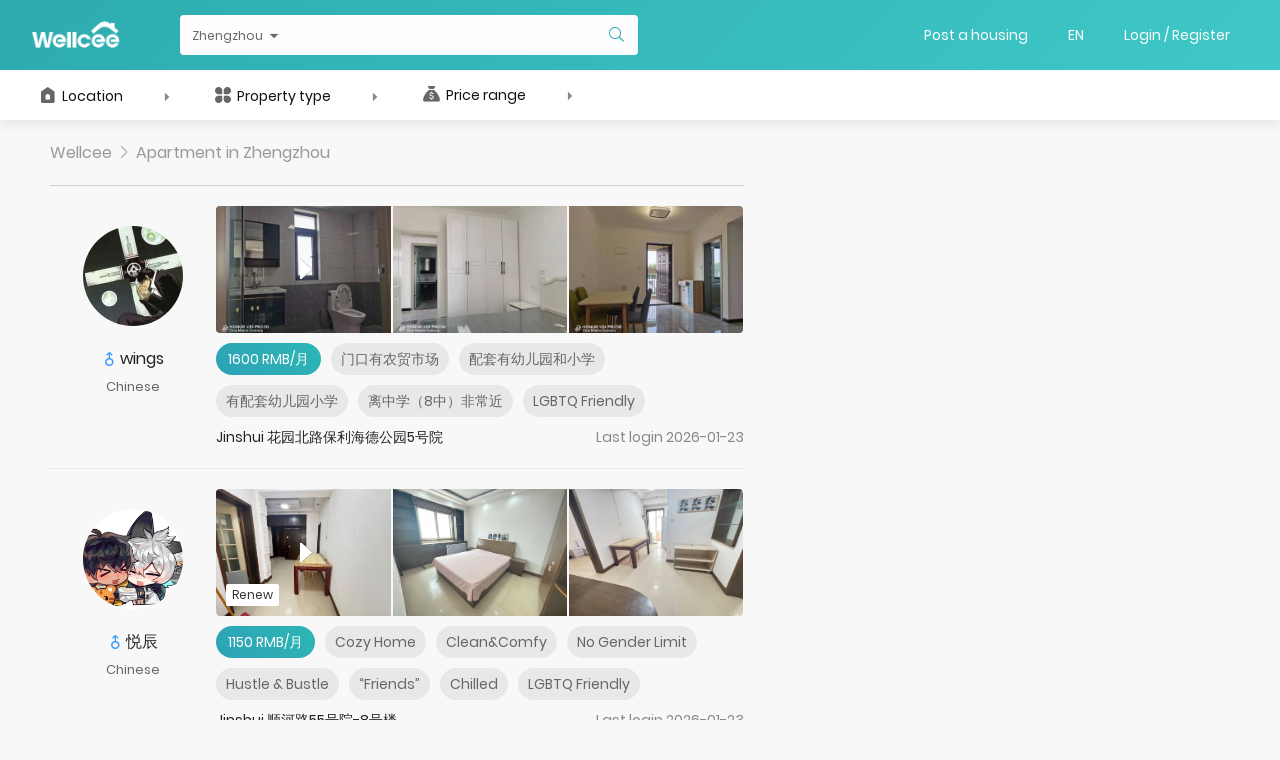

--- FILE ---
content_type: text/html; charset=utf-8
request_url: https://www.wellcee.com/rent-apartment/zhengzhou/list?cityId=16459378630554497
body_size: 11655
content:
<!doctype html>
<html lang="">
<head>
    <meta charset="UTF-8">
    <meta name="viewport" content="width=device-width, user-scalable=no, initial-scale=1.0, maximum-scale=1.0, minimum-scale=1.0">
    <meta http-equiv="X-UA-Compatible" content="ie=edge">

    <link rel="alternate" href="/rent-apartment/zhengzhou/list?cityId=16459378630554497&lang=en" hreflang="en" />
    <link rel="alternate" href="/rent-apartment/zhengzhou/list?cityId=16459378630554497&lang=zh" hreflang="zh-cn" />
    <link rel="alternate" href="/rent-apartment/zhengzhou/list?cityId=16459378630554497&lang=tw" hreflang="zh-tw" />
    <link rel="alternate" href="/rent-apartment/zhengzhou/list?cityId=16459378630554497&lang=tw" hreflang="zh-hk" />

    <link rel="stylesheet" href="https://qn-public.wellcee.com/web/css/common.css?version=5.0.7">
    <link rel="stylesheet" href="//at.alicdn.com/t/font_468703_79h2zip8xjm.css">
    <link rel="stylesheet" href="/web/lib/element-ui/index.css?version=2.0.0">
    <link rel="stylesheet" href="https://qn-public.wellcee.com/web/css/downloadAppDialog.css?version=5.0.6">
    <title>Rent Apartment in Zhengzhou China-Price-Shared & Single Apartment-Roommate-University</title>
    <meta name="keywords" content="" />
    <meta name="description" content="Rent Apartment in Zhengzhou. No agents, contact directly with landlords /flatmates.shared apartment, find flatmate, LGBT friendly, service apartment/ residence, homestay.">

    <meta name="baidu-site-verification" content="codeva-v15IRIM0ay" />

    <!-- Global site tag (gtag.js) - Google Analytics -->
    <script async src="https://www.googletagmanager.com/gtag/js?id=UA-155731915-1"></script>
    <script>
        window.dataLayer = window.dataLayer || [];
        function gtag(){dataLayer.push(arguments);}
        gtag('js', new Date());

        gtag('config', 'UA-155731915-1');
    </script>

    
<meta property="og:image" content="https://qnimg1.wellcee.com/share_zz_en.jpg"/>
<script>
    (function () {
        function getParam(name){
            var reg = new RegExp("(^|&)"+ name +"=([^&]*)(&|$)");
            var r = window.location.search.substr(1).match(reg);
            if(r!=null)return  unescape(r[2]); return null;
        }
        var ua = navigator.userAgent.toLowerCase();
        if (ua.indexOf('mobile') !== -1) {
            location.href = 'https://m.wellcee.com/rent-apartment/'+ location.pathname.split('/')[2] +'/list?cityId=' + getParam('cityId');
        }
    })();
</script>
<link rel="stylesheet" href="https://qn-public.wellcee.com/web/css/houseList.css?version=2.2.3">
<link rel="stylesheet" href="https://qn-public.wellcee.com/web/lib/map/main.css"/>
<!--<script src="https://webapi.amap.com/maps?v=1.4.1&key=614220e8db8ffe75ab4b8aaca813fb24"></script>-->
<script src="//api.map.baidu.com/api?v=3.0&ak=SiBlgSkqXi9VoaWHgoWSI4xbwh5awMin"></script>

</head>
<body>
    <!-- 进度条 -->
<div class="wui-progress-bar">
    <div class="progress-bar"></div>
</div>

<!-- 公共头部 -->
<div class="wui-header" id="">
    <div class="header-left">
         <a class="logo" href="/" style="background-image: url('/web/img/logo-en.png')"></a>
                <div class="city city- search-input-city">
            <div class="city-name J_city_name" style="display: none;">
                <span class="J_city_name_txt">北京(Beijing)</span>
                <i class="iconfont icon-arrLeft-fill"></i>

            </div>
            <div class="city-list J_city_list">
                <div class="list-wrapper">
                    <div class="city-item">北京(Beijing)</div>
                    <div class="city-item">上海(Shanghai)</div>
                </div>
            </div>
            <i class="iconfont icon-sousuo" id="J_city_search"></i>
        </div>
            </div>

    <div class="header-right">
        <ul>
                        <li class="J_nav_release"><a href="#">Post a housing</a></li>
            <li class="lang">
                <a href="javascript:;" class="J_choose_lang">
                    <!-- 中文/EN-->
                    <!---->

                     EN
                                    </a>
                <div class="choose-lang J_lang_list">
                    <span class="J_lang_item" data-lang="2" data-name="en">EN</span>
                    <span class="J_lang_item" data-lang="1" data-name="zh">中文</span>
                    <span class="J_lang_item" data-lang="3" data-name="tw">繁體</span>
                </div>
            </li>
            <li style="display: none;" class="J_im_message"><a href="javascript:;">Message</a></li>
            <li class="J_btn_login"><a href="javascript:;">Login / Register</a></li>
                    </ul>
    </div>
</div>

<!-- 弹窗蒙层 -->
<div class="wui-shade J_shade"></div>

<!-- 登录弹窗 -->
<div class="wui-login J_login J_modal">
    <img src="https://qn-public.wellcee.com/web/img/login-top.jpg" alt="wellcee">
    <div class="login-form">
        <div class="form-item">
            <div class="area-code">
                <div class="code-name J_code_name">
                    <span>+86</span>
                    <i class="iconfont icon-arrLeft-fill"></i>
                </div>
                <div class="code-list J_code_list">
                    <div class="code-item">Loading</div>
                </div>
            </div>
            <input style="text-indent: 60px;" type="number" name="login_phone" placeholder="Please enter a valid phone number!">
        </div>
        <div class="form-item form-item-password">
            <input class="J_password_input" type="password" name="login_password" placeholder="Password">
            <div class="password-eye J_password_hide" style="display: none;">
                <img src="https://qn-public.wellcee.com/web/img/icon-eye-close.svg" alt="eye">
            </div>
            <div class="password-eye J_password_show">
                <img src="https://qn-public.wellcee.com/web/img/icon-eye-open.svg" alt="eye">
            </div>
        </div>
        <p class="findpwd"><a class="J_btn_findpwd" href="javascript:;">Forgot password ?</a></p>
        <a class="btn btn-login" id="J_btn_login" href="javascript:;">Log In</a>
        <a class="btn btn-reg J_btn_wx" href="javascript:;"><i
                class="iconfont icon-Share_Wechat"></i>&nbsp;&nbsp;Log in via Wechat</a>
        <a class="btn btn-reg J_btn_reg" href="javascript:;">Create account with phone number</a>
    </div>
</div>

<!-- 微信登录 -->
<div class="wui-wx-login J_modal" id="J_wx_login"></div>

<!-- 注册弹窗 -->
<div class="wui-register J_register J_modal">
    <div class="form">
        <div class="form-item">
            <input type="text" name="name" placeholder="Name">
        </div>
        <div class="form-item">
            <div class="area-code">
                <div class="code-name J_code_name">
                    <span>+86</span>
                    <i class="iconfont icon-arrLeft-fill"></i>
                </div>
                <div class="code-list J_code_list">
                    <div class="code-item">Loading</div>
                </div>
            </div>
            <input style="text-indent: 60px;" type="number" name="phone" placeholder="Please enter a valid phone number!">
        </div>
        <div class="form-item">
            <div class="l-captcha" data-site-key="296168a5fd5e3c6b108b7be51cddddef" data-callback="getCaptchaResponse">
            </div>
        </div>
        <div class="form-item">
            <input type="text" name="authCode" placeholder="Verification code">
            <span class="send-code J_send_code">Verify with phone number</span>
        </div>
        <div class="form-item">
            <input type="text" name="mail" placeholder="Email address">
        </div>
        <div class="form-item">
            <input type="password" name="reg_password" placeholder="Enter your password">
        </div>
        <div class="form-item">
            <input type="password" name="reg_repassword" placeholder="Enter your password again">
        </div>
        <div class="form-checkbox">
            <input type="checkbox" checked id="provision">
            <label for="provision">I have read the Term of Use</label>
        </div>
        <div class="provision">
            <span>registration means that you agree with </span>
            <a target="_blank" href="/index/index/article?id=15210079555425993">our terms of use</a>
        </div>
        <a class="btn btn-reg" id="J_btn_reg" href="javascript:;">Create account</a>
        <p class="go-login">
            <!--<span>Have an account?？</span>-->
            <!--<a class="J_btn_login" href="javascript:;">Log in</a>-->
            <a style="color: #2DB6B5;" href="/index/index/article?id=15350024848038701">Can't Register ?</a>
        </p>
    </div>
</div>

<!-- 找回密码弹窗 -->
<div class="wui-register J_find_pwd J_modal">
    <div class="form">
        <div class="form-item">
            <div class="area-code">
                <div class="code-name J_code_name">
                    <span>+86</span>
                    <i class="iconfont icon-arrLeft-fill"></i>
                </div>
                <div class="code-list J_code_list">
                    <div class="code-item">Loading</div>
                </div>
            </div>
            <input style="text-indent: 60px;" type="text" name="findPhone" placeholder="Please enter a valid phone number">
        </div>
        <div class="form-item">
            <div class="l-captcha" data-site-key="296168a5fd5e3c6b108b7be51cddddef" data-callback="getCaptchaResponse">
            </div>
        </div>
        <div class="form-item">
            <input type="text" name="findAuthCode" placeholder="Verification code">
            <span class="send-code J_send_code1">Verify with phone number</span>
        </div>
        <div class="form-item">
            <input type="password" name="findPassword" placeholder="Enter your password">
        </div>
        <div class="form-item">
            <input type="password" name="findRePassword" placeholder="Enter your password again">
        </div>
        <a class="btn btn-reg J_btn_findpwd_submit" href="javascript:;">Complete</a>
    </div>
</div>

<div class="v-modal J_download_app_modal"  tabindex="0" style="z-index: 30001;display: none;"></div>
<div class="el-dialog__wrapper download-dialog J_download_app" style="z-index: 30002;display: none;">
    <div class="el-dialog" style="width: 730px; margin-top: 15vh;">
        <div class="el-dialog__header">
            <span class="el-dialog__title"></span>
            <button type="button" aria-label="Close"
                class="el-dialog__headerbtn"><i class="el-dialog__close el-icon el-icon-close J_download_app_close"></i></button></div>
        <div class="el-dialog__body">
            <div class="download-main">
                <div class="download-title">Download Wellcee App</div>
                <div class="download-slogan">Unlock new experiences</div>
                <div class="download-qr"><img src="/web/img/qr-download.png" alt="download"></div>
                <div class="download-tip">Approach more users | VIP membership | List your place | Swap & sale</div>
            </div>
        </div>
    </div>
</div>



    
<div class="container house " id="app" v-cloak>
    <div class="house-filter">
        <div class="house-filter-list">
            <div class="house-filter-item">
                <div class="house-filter-name" @click="setFilterIndex('1')">
                    <i class="iconfont icon-erjidaohangweizhi"></i>
                    <span class="name">Location</span>
                    <div class="selected" v-show="positionSelected">
                        <span class="selected-txt">{{positionSelected}}</span>
                        <i class="iconfont icon-guanbi" @click.stop="emptyFilter(posType)"></i>
                    </div>
                    <i class="iconfont icon-arrRight-fill"></i>
                </div>
                <div class="filter-list" v-show="filterIndex == 1">
                    <div class="left">
                        <div class="left-name" :class="{'left-name-active': posType == 'district'}"
                             @click="setPos('district')">District                        </div>
                        <div class="left-name" :class="{'left-name-active': posType == 'subway'}"
                             @click="setPos('subway')">Metro                        </div>
                    </div>
                    <div class="right">
                        <div class="right-item" v-for="(item, index) in filterData[posType]"
                             @click="chooseCondition(item, posType)">
                            <span class="right-item-name">{{item.name}}</span>
                            <el-checkbox v-model="item.isSelected"></el-checkbox>
                        </div>
                    </div>
                    <div class="btn-bottom" @click="filter">Confirm</div>
                </div>
            </div>

            <div class="house-filter-item">
                <div class="house-filter-name" @click="setFilterIndex('2')">
                    <i class="iconfont icon-erjidaohangfangwuleixing"></i>
                    <span class="name">Property type</span>
                    <div class="selected" v-show="typeSelected">
                        <span class="selected-txt">{{typeSelected}}</span>
                        <i class="iconfont icon-guanbi" @click.stop="emptyFilter(houseType)"></i>
                    </div>
                    <i class="iconfont icon-arrRight-fill"></i>
                </div>
                <div class="filter-list" v-show="filterIndex == 2" style="background-color: #F5F6F7;">
                    <div class="left" style="background-color: #FFFFFF;">
                        <div class="left-name" :class="{'left-name-active': houseType == 'type'}"
                             @click="setType('type')">Rent type                        </div>
                        <div class="left-name" :class="{'left-name-active': houseType == 'time'}"
                             @click="setType('time')">Term                        </div>
                        <div class="left-name" :class="{'left-name-active': houseType == 'tag'}"
                             @click="setType('tag')">Tag                        </div>
                    </div>
                    <div class="right">
                        <div class="right-item" v-for="(item, index) in filterData[houseType]"
                             @click="chooseCondition(item, houseType)">
                            <span class="right-item-name">{{item.name}}</span>
                            <el-checkbox v-model="item.isSelected"></el-checkbox>
                        </div>
                    </div>
                    <div class="btn-bottom" @click="filter">Confirm</div>
                </div>
            </div>

            <div class="house-filter-item">
                <div class="house-filter-name" @click="setFilterIndex('3')">
                    <!--<i class="iconfont icon-erjidaohangjiage"></i>-->
                    <img src="https://qn-public.wellcee.com/web/img/icon-money.svg" style="width: 17px;position: relative;top: 2px;" alt="icon">
                    <span class="name">Price range</span>
                    <div class="selected" v-show="priceSelected">
                        <span class="selected-txt">{{priceSelected}}</span>
                        <i class="iconfont icon-guanbi" @click.stop="emptyFilter('price')"></i>
                    </div>
                    <i class="iconfont icon-arrRight-fill"></i>
                </div>
                <div class="filter-list" v-show="filterIndex == 3">
                    <div class="filter-price">
                        <div class="filter-price-list">
                            <div class="price-item"
                                 :class="{'price-item-active': item.isSelected}"
                                 @click="chooseCondition(item, 'price')"
                                 v-for="(item, index) in filterData.price">
                                <span v-if="item.id == 0" class="price-item-name">{{item.name}}</span>
                                <span v-else class="price-item-name">{{item.minPrice == item.maxPrice ? item.maxPrice + '+' : item.minPrice + '-' + item.maxPrice}}</span>
                                <!--<el-radio v-model="item.isSelected"></el-radio>-->
                                <el-checkbox v-model="item.isSelected"></el-checkbox>
                            </div>
                        </div>

                        <div class="filter-price-section">
                            <div class="price-section-item">
                                <span class="s1">Min</span>
                                <input type="number" v-model="minPrice">
                                <span class="s2">CNY</span>
                            </div>
                            <div class="price-section-item">
                                <span class="s1">Max</span>
                                <input type="number" v-model="maxPrice">
                                <span class="s2">CNY</span>
                            </div>
                        </div>
                    </div>
                    <div class="btn-bottom" @click="filter">Confirm</div>
                </div>
            </div>
        </div>
    </div>

    <div class="main clearfix">
        <div class="main-left" v-loading="loading">

            <div class="breadcrumb">
                <span class="breadcrumb-item">
                    <a href="/">Wellcee</a>
                </span>
                <i class="el-icon-arrow-right"></i>
                <span class="breadcrumb-item">Apartment in Zhengzhou</span>
            </div>

            <div class="house-item clearfix" v-for="item in listData">
                <a class="left" target="_blank" :href="'/rent-apartment/' + item.id">
                    <div class="headimg">
                        <img v-if="item.userInfo" class="wui-img-tag" :src="UTIL.thumb(item.userInfo.avatar)" :alt="item.userInfo.name">
                    </div>
                    <div class="name">
                        <i v-if="item.userInfo.gender == 2" class="iconfont icon-woman"></i>
                        <i v-if="item.userInfo.gender == 1" class="iconfont icon-Man"></i>
                        <span>{{item.userInfo.name}}</span>
                    </div>
                    <div class="lang">{{item.userInfo.languages && item.userInfo.languages.join(' · ')}}</div>
                </a>
                <a class="right" target="_blank" :href="'/rent-apartment/' + item.id">
                    <div class="img-list clearfix">
                        <div class="img-item" v-if="index < 3" v-for="(img, index) in item.imgs">
                            <img class="wui-img-tag" :src="UTIL.thumb(img, 412, 300)" :alt="item.tags.join(' | ')">
                            <div class="audit-tag-list" v-if="index == 0">
                                <span class="audit-tag" v-for="t in item.typeTags">{{t}}</span>
                            </div>
                            <div class="house-video" v-if="index == 0 && item.video">
                                <img src="/web/img/btn-play.png" alt="video">
                            </div>
                        </div>
                    </div>
                    <div class="title">
                        <span class="price">{{item.rent}}</span>
                        <span class="tag" v-for="tag in item.tags">{{tag}}</span>
                    </div>
                    <div class="bottom clearfix">
                        <div class="address-txt">{{item.address}}</div>
                        <div class="last-login">Last login {{item.userInfo.loginTime}}</div>
                    </div>
                </a>
            </div>

            <div class="block">
                <el-pagination
                        @current-change="currentChange"
                        layout="prev, pager, next"
                        page-size="20"
                        :current-page.sync="pn"
                        :total="count">
                </el-pagination>
            </div>
        </div>
        <div class="main-right">
            <div id="mapContainer" tabindex="0"></div>
        </div>
    </div>

    <!-- 聊天消息 -->
    <im></im>
</div>


    <div class="footer J_site_footer" style="opacity: 0;">
    <div class="footer-list">
        <ul class="wrapper">
            <li class="footer-item">
                <span>About Us</span>
                <div class="J_footer_company"></div>
            </li>

            <li class="footer-item">
                <span>City List</span>
                <div class="footer-city J_footer_find">
                    <div class="col">
                        <p><a href="/shanghai/rent-apartment">Shanghai</a></p>
                        <p><a href="/hongkong/rent-apartment">Hong Kong</a></p>
                        <p><a href="/beijing/rent-apartment">Beijing</a></p>
                        <p><a href="/shenzhen/rent-apartment">Shenzhen</a></p>
                        <p><a href="/guangzhou/rent-apartment">Guangzhou</a></p>
                        <p><a href="/hangzhou/rent-apartment">Hangzhou</a></p>
                        <p><a href="/chengdu/rent-apartment">Chengdu</a></p>
                        <p><a href="/nanjing/rent-apartment">Nanjing</a></p>
                    </div>
                    <div class="col">
                        <p><a href="/suzhou/rent-apartment">Suzhou</a></p>
                        <p><a href="/wuhan/rent-apartment">Wuhan</a></p>
                        <p><a href="/chongqing/rent-apartment">Chongqing</a></p>
                        <p><a href="/xian/rent-apartment">Xi'An</a></p>
                        <p><a href="/changsha/rent-apartment">Changsha</a></p>
                        <p><a href="/ningbo/rent-apartment">Ningbo</a></p>
                        <p><a href="/tianjin/rent-apartment">Tianjin</a></p>
                        <p><a href="/sanya/rent-apartment">Sanya</a></p>
                    </div>
                    <div class="col">
                        <p><a href="/zhengzhou/rent-apartment">Zhengzhou</a></p>
                        <p><a href="/hefei/rent-apartment">Hefei</a></p>
                        <p><a href="/qingdao/rent-apartment">Qingdao</a></p>
                        <p><a href="/xiamen/rent-apartment">Xiamen</a></p>
                        <p><a href="/kunming/rent-apartment">Kunming</a></p>
                        <p><a href="/dongguan/rent-apartment">Dongguan</a></p>
                        <p><a href="/jinan/rent-apartment">Jinan</a></p>
                        <p><a href="/wuxi/rent-apartment">Wuxi</a></p>
                    </div>
                    <div class="col">
                        <p><a href="/fuzhou/rent-apartment">Fuzhou</a></p>
                        <p><a href="/nanchang/rent-apartment">Nanchang</a></p>
                        <p><a href="/foshan/rent-apartment">Foshan</a></p>
                        <p><a href="/zhuhai/rent-apartment">Zhuhai</a></p>
                        <p><a href="/jinhua/rent-apartment">Jinhua</a></p>
                        <p><a href="/nanning/rent-apartment">Nanning</a></p>
                        <p><a href="/shenyang/rent-apartment">Shenyang</a></p>
                        <p><a href="/dalian/rent-apartment">Dalian</a></p>
                    </div>
                    <div class="col">
                        <p><a href="/guiyang/rent-apartment">Guiyang</a></p>
                        <p><a href="/wenzhou/rent-apartment">Wenzhou</a></p>
                        <p><a href="/shijiazhuang/rent-apartment">Shijiazhuang</a></p>
                        <p><a href="/taiyuan/rent-apartment">Taiyuan</a></p>
                        <p><a href="/haerbin/rent-apartment">Harbin</a></p>
                    </div>
                </div>
            </li>

            <li class="footer-item">
                <span>Social Media</span>
                <div class="J_footer_socialMedia social-media"></div>
            </li>
        </ul>
    </div>

    <div class="copyright wrapper">
        <a href="https://www.wellcee.com/qzsitemap.html">© Wellcee, Inc.</a>
        <a href="http://www.beian.miit.gov.cn" target="_blank">沪ICP备2025148383号-3</a>
    </div>
</div>

<!-- 下载 -->
<div class="wui-footer-download-box J_footer_download">
    <div class="wui-footer-download">
        <div class="wrapper">
            <div class="app-img">
                <img src="https://qn-public.wellcee.com/web/img/app.png" alt="wellcee">
            </div>

            <div class="qr-code">
                <img src="https://qn-public.wellcee.com/web/img/qr-download.png" alt="wellcee">
                <div class="txt">Download App</div>
            </div>

            <div class="download-txt">
                <div class="txt1">Download App >></div>
                <div class="txt2">To Get a Multicultural Rental Experience</div>
            </div>
        </div>

        <i class="iconfont icon-guanbi J_download_close"></i>
    </div>
</div>

<!--<iframe style="position: absolute; left: -100000px;" src="/index/app/did"></iframe>-->

<!-- jquery -->
<script src="https://qn-public.wellcee.com/web/lib/jquery/jquery.min.js?version=1.0.0"></script>
<script>
    $(function () {
        if (!localStorage.getItem('wellcee.did')) {
            $('body').append('<iframe style="position: absolute; left: -100000px;" src="/index/app/did"></iframe>')
        }
        $('.wui-progress-bar').css('opacity', 0);
    })
</script>
<!-- Vue -->
<script src="https://qn-public.wellcee.com/web/lib/vue/vue.min.js?version=1.0.0"></script>
<!-- 引入组件库 -->
<script src="https://qn-public.wellcee.com/web/lib/element-ui/index.js?version=1.0.0"></script>
<!-- 公共头部和尾部js -->
<script src="https://qn-public.wellcee.com/web/js/common.js?version=8.5.5"></script>

<!-- 微信登录 -->
<script src="https://qn-public.wellcee.com/web/lib/wx/wxLogin.js?version=1.0.0"></script>

<!-- im -->
<script src="https://qn-public.wellcee.com/web/lib/rongcloud/RongIMLib-2.2.9.min.js?version=1.0.0"></script>
<!-- 工具库 -->
<script src="https://qn-public.wellcee.com/web/lib/lodash/lodash.min.js?version=1.0.0"></script>
<!-- 地图 -->
<!--<script src="https://webapi.amap.com/maps?v=1.4.1&key=614220e8db8ffe75ab4b8aaca813fb24"></script>-->
<!--<script src="https://qn-public.wellcee.com/web/lib/map/liteToolbar.js"></script>-->
<!-- 聊天组件 -->
<script src="https://qn-public.wellcee.com/web/js/im.js?version=5.0.21"></script>

<script src="//captcha.luosimao.com/static/dist/api.js"></script>
<script src="https://s22.cnzz.com/z_stat.php?id=1264452426&web_id=1264452426" language="JavaScript"></script>

<script src="https://qn-public.wellcee.com/web/js/jsencrypt.min.js?version=5.0.1"></script>
<script src="https://qn-public.wellcee.com/web/js/sha256.min.js?version=5.0.1"></script>
<script src="https://qn-public.wellcee.com/web/js/crypto-js.min.js?version=5.0.1"></script>
<script>
    function checkIsHasUserToken() {
        let userToken = localStorage.getItem('wellcee.user.token');
        let userInfo = localStorage.getItem('WELLCEE_USERINFO');
        if (userInfo && !userToken) {
            console.log('py no login')
            API.post('/api/user/logout', {}, function (res) {
                localStorage.removeItem('WELLCEE_USERID');
                localStorage.removeItem('WELLCEE_USERINFO');
                localStorage.removeItem('WELLCEE_WXUSERINFO');
                history.go(0);
            })
        }
    }
    checkIsHasUserToken();


    function randomWord () {
        /*默认去掉了容易混淆的字符oOLl,9gq,Vv,Uu,I1*/
        var $chars = 'ABCDEFGHJKMNPQRSTWXYZabcdefhijkmnprstwxyz2345678';
        var maxPos = $chars.length;
        var pwd = '';
        for (var i = 0; i < 32; i++) {
            pwd += $chars.charAt(Math.floor(Math.random() * maxPos));
        }
        return pwd;
    }
    function toUtf8(str) {
        var out, i, len, c;
        out = "";
        len = str.length;
        for(i = 0; i < len; i++) {
            c = str.charCodeAt(i);
            if ((c >= 0x0001) && (c <= 0x007F)) {
                out += str.charAt(i);
            } else if (c > 0x07FF) {
                out += String.fromCharCode(0xE0 | ((c >> 12) & 0x0F));
                out += String.fromCharCode(0x80 | ((c >>  6) & 0x3F));
                out += String.fromCharCode(0x80 | ((c >>  0) & 0x3F));
            } else {
                out += String.fromCharCode(0xC0 | ((c >>  6) & 0x1F));
                out += String.fromCharCode(0x80 | ((c >>  0) & 0x3F));
            }
        }
        return out;
    }
    Date.prototype.getUTCTime = function(){
        return new Date(
            this.getUTCFullYear(),
            this.getUTCMonth(),
            this.getUTCDate(),
            this.getUTCHours(),
            this.getUTCMinutes(),
            this.getUTCSeconds()
        ).getTime();
    }

    /**
     * 获取签名
     * @param prefix
     * @param phone
     * @param cb
     */
    function getSign(prefix, phone, paramsBody, cb) {
        let time = parseInt(new Date().getUTCTime()/ 1000);
        let expire = localStorage.getItem('wellcee.sign.salt.expire');
        if (expire > time) {
            let salt = localStorage.getItem('wellcee.sign.salt');
            let sign = generateSign(salt);
            cb && cb(sign);
            return false;
        }
        // 临时秘钥
        var temporarySecretKey = randomWord();
        var publicKey = `-----BEGIN PUBLIC KEY-----
        MIGfMA0GCSqGSIb3DQEBAQUAA4GNADCBiQKBgQCzWIDqB3k768Bq+7SxvDwBjazc
        DUa5vtuvAAKJA3GRfrb3Z7vHt23e60vATbO/XdJY+qsWcOEVBDQD6Qfwcdj2ttut
        tIXUGZQVj8wiBPzHwc7xcFSgA9sJg5GUOA9DmqzeEy0Y4hZZx1lBkXSKTlGcm2bU
        Rxrc8RfkwL+AaIQ+uwIDAQAB
        -----END PUBLIC KEY-----`;
        var encrypt = new JSEncrypt();
        encrypt.setPublicKey(publicKey);
        var encryptKey = encrypt.encrypt(temporarySecretKey); // 公钥 加密 临时秘钥
        // console.log(encryptKey);

        function generateSign(salt) {
            // 使用 签名盐 生成签名
            let time = parseInt(new Date().getUTCTime()/ 1000);
            let sign_param = '/api/v1/code/to/'+ prefix +'/'+ phone +'/captcha/safe?time=' +time + paramsBody;
            console.log(sign_param);
            sign_param = toUtf8(sign_param);
            console.log(sign_param);
            let sign = sha256.hmac(salt, sign_param);
            console.log('get sign:', sign);
            return sign;
        }

        // 使用 加密后的临时秘钥 获取签名盐
        API.post('/api/v1/tools/sign/salt', JSON.stringify({
            data: encryptKey,
        }), function (res){
            // 临时秘钥解密签名盐
            let salt = CryptoJS.AES.decrypt(res.salt, CryptoJS.enc.Utf8.parse(temporarySecretKey), {
                mode: CryptoJS.mode.ECB,
                padding: CryptoJS.pad.Pkcs7
            }).toString(CryptoJS.enc.Utf8);

            let time = parseInt(new Date().getUTCTime()/ 1000);
            localStorage.setItem('wellcee.sign.salt', salt);
            localStorage.setItem('wellcee.sign.salt.expire', time + res.expire);

            let sign = generateSign(salt);
            cb && cb(sign);
        }, 'json', 'application/json')
    }
</script>


    
<script>
    var app = new Vue({
        el: '#app',
        data: {
            filterIndex: 0,
            posType: 'district',
            houseType: 'type',
            filterData: {},
            checked: true,
            loading: true,
            listData: [],
            count: 0,
            minPrice: UTIL.getHashParam('minPrice'),
            maxPrice: UTIL.getHashParam('maxPrice'),
            pn: UTIL.getHashParam('pn') || 1
        },
        created: function () {
            this.getFilterData();
        },
        methods: {
            setPos: function (type) {
                this.posType = type;
                // 城区 地铁 二选一
                if (type === 'subway') {
                    this.filterData.district.forEach(function (item) {
                        if (item.id === 0) {
                            item.isSelected = true;
                        }else {
                            item.isSelected = false;
                        }
                    });
                }else {
                    this.filterData.subway.forEach(function (item) {
                        if (item.id === 0) {
                            item.isSelected = true;
                        }else {
                            item.isSelected = false;
                        }
                    });
                }
            },
            setType: function (type) {
                this.houseType = type;
            },
            setFilterIndex: function (index) {
                if (index === this.filterIndex) {
                    this.filterIndex = 0;
                } else {
                    this.filterIndex = index;
                }
            },
            chooseCondition: function (item, type) {
                if (item.id === 0) {
                    this.filterData[type].forEach(function (row) {
                        row.isSelected = false;
                    });
                    item.isSelected = true;
                } else {
                    item.isSelected = !item.isSelected;

                    var isHasChecked = false;
                    this.filterData[type].forEach(function (row) {
                        if (row.isSelected) {
                            isHasChecked = true;
                        }
                    });

                    if (isHasChecked) {
                        this.filterData[type][0].isSelected = false;
                    } else {
                        this.filterData[type][0].isSelected = true;
                    }
                }
            },
            emptyFilter: function (type) {
                this.filterData[type].forEach(function (item) {
                    item.isSelected = false;
                });
                this.filterData[type][0].isSelected = true;

                this.filter();
            },
            filter: function () {
                this.setFilterIndex(0);
                this.pn = 1;
                this.listData = [];
                this.loading = true;
                this.getData();
            },
            getFilterData: function () {
                var self = this;

                API.get('/api/house/filterType', {
                    cityId: WLC.cityId(),
                    lang: WLC.language()
                }, function (data) {

                    var districtIds = UTIL.getHashParam('districtIds') && UTIL.getHashParam('districtIds').split('_') || [];
                    var subways = UTIL.getHashParam('subways') && UTIL.getHashParam('subways').split('_') || [];
                    var rentTypeIds = UTIL.getHashParam('rentTypeIds') && UTIL.getHashParam('rentTypeIds').split('_') || [];
                    var timeTypeIds = UTIL.getHashParam('timeTypeIds') && UTIL.getHashParam('timeTypeIds').split('_') || [];
                    var price = UTIL.getHashParam('price') && UTIL.getHashParam('price').split('_') || [];
                    var tagTypeIds = UTIL.getHashParam('tagTypeIds') && UTIL.getHashParam('tagTypeIds').split('_') || [];

                    // price
                    data.price.forEach(function (item) {
                        if (price.indexOf(item.id) > -1) {
                            item.isSelected = true;
                        }else{
                            item.isSelected = false;
                        }
                    });
                    data.price.unshift({
                        id: 0,
                        name: 'All ',
                        isSelected: (price.length > 0 ? false : true)
                    });

                    // type
                    data.type.forEach(function (item) {
                        if (rentTypeIds.indexOf(item.id) > -1) {
                            item.isSelected = true;
                        }else{
                            item.isSelected = false;
                        }
                    });
                    data.type.unshift({
                        id: 0,
                        name: 'All',
                        isSelected: (rentTypeIds.length > 0 ? false : true)
                    });
                    data.time.forEach(function (item) {
                        if (timeTypeIds.indexOf(item.id) > -1) {
                            item.isSelected = true;
                        }else{
                            item.isSelected = false;
                        }
                    });
                    data.time.unshift({
                        id: 0,
                        name: 'All',
                        isSelected: (timeTypeIds.length > 0 ? false : true)
                    });

                    // position
                    data.district.forEach(function (item) {
                        if (districtIds.indexOf(item.id) > -1) {
                            item.isSelected = true;
                        }else{
                            item.isSelected = false;
                        }
                    });
                    data.district.unshift({
                        id: 0,
                        name: 'All',
                        isSelected: (districtIds.length > 0 ? false : true)
                    });
                    data.subway.forEach(function (item) {
                        if (subways.indexOf(item.id) > -1) {
                            item.isSelected = true;
                        }else{
                            item.isSelected = false;
                        }
                    });
                    data.subway.unshift({
                        id: 0,
                        name: 'All',
                        isSelected: (subways.length > 0 ? false : true)
                    });
                    data.tag.forEach(function (item) {
                        if (tagTypeIds.indexOf(item.id) > -1) {
                            item.isSelected = true;
                        }else{
                            item.isSelected = false;
                        }
                    });
                    data.tag.unshift({
                        id: 0,
                        name: 'All',
                        isSelected: (tagTypeIds.length > 0 ? false : true)
                    });

                    self.filterData = data;
                    self.getData();
                });
            },
            currentChange: function (val) {
                var self = this;
                self.pn = val;
                self.loading = true;
                self.getData(function () {
                    self.$nextTick(function(){
                        window.scrollTo(0, 100);
                    })
                });
            },
            getData: function (cb) {
                var self = this;


                var params = {
                    //cityId: WLC.cityId(),
                    districtIds: [],
                    subways: [],
                    rentTypeIds: [],
                    timeTypeIds: [],
                    price: [],
                    tagTypeIds: [],
//                    lang: WLC.language(),
//                    pn: self.pn
                };

                this.filterData.district.forEach(function (item) {
                    if (item.isSelected && item.id !== 0) {
                        params.districtIds.push(item.id)
                    }
                });
                this.filterData.subway.forEach(function (item) {
                    if (item.isSelected && item.id !== 0) {
                        params.subways.push(item.id)
                    }
                });
                this.filterData.type.forEach(function (item) {
                    if (item.isSelected && item.id !== 0) {
                        params.rentTypeIds.push(item.id)
                    }
                });
                this.filterData.time.forEach(function (item) {
                    if (item.isSelected && item.id !== 0) {
                        params.timeTypeIds.push(item.id)
                    }
                });
                this.filterData.price.forEach(function (item) {
                    if (item.isSelected && item.id !== 0) {
                        params.price.push({
                            'id': item.id,
                            'minPrice': Number(item.minPrice),
                            'maxPrice': Number(item.maxPrice)
                        });
                    }
                });
                this.filterData.tag.forEach(function (item) {
                    if (item.isSelected && item.id !== 0) {
                        params.tagTypeIds.push(item.id)
                    }
                });
                if (self.minPrice || self.maxPrice) {
                    params.price.push({
                        'minPrice': Number(self.minPrice),
                        'maxPrice': Number(self.maxPrice)
                    });
                }
                console.log(params);

                var hashParams = JSON.parse(JSON.stringify(params));
                hashParams.districtIds.length && (hashParams.districtIds = hashParams.districtIds.join('_'));
                hashParams.subways.length && (hashParams.subways = hashParams.subways.join('_'));
                hashParams.rentTypeIds.length && (hashParams.rentTypeIds = hashParams.rentTypeIds.join('_'));
                hashParams.timeTypeIds.length && (hashParams.timeTypeIds = hashParams.timeTypeIds.join('_'));
                hashParams.tagTypeIds.length && (hashParams.tagTypeIds = hashParams.tagTypeIds.join('_'));
                var price = [];
                if(hashParams.price.length){
                    hashParams.price.forEach(function (item) {
                        price.push(item.id);
                    })
                }
                price.length && (hashParams.price = price.join('_'));
                self.minPrice && (hashParams.minPrice = self.minPrice);
                self.maxPrice && (hashParams.maxPrice = self.maxPrice);
                console.log($.param(hashParams));
                location.hash = $.param(hashParams);

                params.cityId = WLC.cityId();
                params.lang = WLC.language();
                params.pageNum = self.pn;
                API.post('/api/v3/frontend/house/get', JSON.stringify(params), function (data) {
                    data.list.forEach(function (item){
                        if (item.dailyRent) {
                            item.tags.push(item.dailyRent);
                        }
                    })
                    self.listData = data.list;
                    self.count = data.total;
                    self.loading = false;
                    mapInit(self.listData);
                    cb && cb();
                }, '', 'application/json', {'map-company':'baidu'})
            }
        },
        computed: {
            positionSelected: function () {
                if (!this.filterData[this.posType]) {
                    return '';
                }
                var arr = [];
                this.filterData[this.posType].forEach(function (item) {
                    if (item.isSelected && item.id !== 0) {
                        arr.push(item.name);
                    }
                });
                return arr.join('、');
            },
            typeSelected: function () {
                if (!this.filterData[this.houseType]) {
                    return '';
                }
                var arr = [];
                this.filterData[this.houseType].forEach(function (item) {
                    if (item.isSelected && item.id !== 0) {
                        arr.push(item.name);
                    }
                });
                return arr.join('、');
            },
            priceSelected: function () {
                if (!this.filterData.price) {
                    return '';
                }
                var arr = [];
                this.filterData.price.forEach(function (item) {
                    if (item.isSelected && item.id !== 0) {
                        var txt = item.minPrice === item.maxPrice ? item.maxPrice + '+' : item.minPrice + '-' + item.maxPrice;
                        arr.push(txt);
                    }
                });
                return arr.join('、');
            }
        }
    })
</script>
<script>
    //获取地址中的城市名称
    function getCityNameFormPath(){
        const url = location.pathname
        const parts = url.split('/');
        const index = url.indexOf('rent-apartment');
        if (index!== -1 && index + 1 < parts.length) {
            const dynamicPart = parts[index + 1];
            return dynamicPart;
        } else {
            return ''
        }
    }
    function mapInit(listData) {
        // 初始化百度地图
        var map = new BMap.Map("mapContainer", {
            enableAutoResize: true, // 自动适应容器尺寸变化
            disableDragging: false,  // 允许拖拽
            zoom: 13,
        });
        if(!listData?.length){
            var position = {
                'beijing': [116.397428, 39.90923],
                'shanghai': [121.477965, 31.215557],
                'shenzhen': [113.982971, 22.567457],
                'hongkong': [114.178665, 22.281197],
                'guangzhou': [113.307655, 23.116041],
                'chengdu': [104.066823, 30.657546],
                'hangzhou': [120.185619, 30.302738],
                'wuhan': [114.352565,30.554367],
                'suzhou': [120.594505,31.305057],
                'nanjing': [118.792072,32.064915],
                'chongqing': [106.548153,29.563692],
                'xian': [108.946255,34.256642],
                'changsha': [113.02322,28.183492],
                'ningbo': [121.624313,29.859939],
                'tianjin': [117.239738,39.126278],
                'sanya': [109.512165,18.252253],
                'zhengzhou': [113.657165,34.768546],
                'hefei': [117.244287,31.82878],
                'qingdao': [120.382,36.102182],
                'xiamen': [118.086192,24.482816],
                'kunming': [102.713846,25.040057],
                'dongguan': [113.822053,22.979749],
                'jinan': [117.001987,36.660239],
                'wuxi': [120.33382,31.538385],
                'fuzhou': [119.309109,26.078363],
                'nanchang':[115.857972,28.683088],
                'foshan':[113.121586,23.021351],
                'zhuhai':[113.576892,22.271644],
                'jinhua':[119.647265,29.079195],
                'nanning':[108.366407,22.8177],
                'shenyang':[123.464675,41.677576],
                'dalian':[121.614786,38.913962],
                'guiyang':[106.63658,26.653324],
                'wenzhou':[120.6994,27.9938],
                'shijiazhuang':[114.521529,38.048312],
                'haerbin':[126.541611,45.808824],
                'taiyuan':[112.556279,37.876680]
            };
            let cityPy = getCityNameFormPath()
            if(position[cityPy]){
                let [longitude, latitude] = position[cityPy]
                let point = new BMap.Point(longitude,latitude);
                map.centerAndZoom(point,13)
            }else{
                map.centerAndZoom('北京',13)
            }
        }
        // 创建地图实例
        var pointList = [];
        listData.forEach(function(item) {
            pointList.push(new BMap.Point(item.longitude, item.latitude));
        });

        //百度地图v3使用setViewport为空数据会出现工具条错乱问题
        pointList?.length && map.setViewport(pointList); // 自动调整视野

        // 创建信息窗口（百度地图全局只需要一个）
        var infoWindow = new BMap.InfoWindow("", {
            offset: new BMap.Size(0, -30),
            enableAutoPan: true
        });

        // 遍历数据创建标记
        listData.forEach(function(item){
            // 创建坐标点
            var point = new BMap.Point(item.longitude, item.latitude);

            // 创建自定义图标
            var icon = new BMap.Icon(
                Number(item.userInfo.gender) === 1
                    ? '/web/img/map-boy.png'
                    : '/web/img/map-girl.png',
                new BMap.Size(32, 32), // 图标尺寸需要根据实际图片调整
                {
                    anchor: new BMap.Size(16, 32), // 锚点位置（底部中心）
                    imageSize:new BMap.Size(32, 32)
                }
            );

            // 创建标记
            var marker = new BMap.Marker(point, {icon: icon});
            map.addOverlay(marker);

            // 信息窗口内容（保留模板变量）
            var content = `<a href="/rent-apartment/${item.id}" class="map-info-window">
                <div class="img" style="background-image: url(${UTIL.thumb(item.imgs[0])})">
                    <div class="headimg" style="background-image: url(${UTIL.thumb(item.userInfo.avatar, 100)})"></div>
                </div>
                <p class="tag">${item.tags.join(" , ")}</p>
                <p class="tit">Leaseholder：${item.userInfo.name}</p>
                <p class="tit">Monthly Rent：${item.rent}</p>
            </a>`;

            // 事件绑定
            marker.addEventListener('mouseover', function(e){
                infoWindow.setContent(content);
                this.openInfoWindow(infoWindow);

                // 信息窗口保持显示
                var infoDom = infoWindow.getContent().parentNode;
                $(infoDom).hover(
                    function() { infoWindow.enableCloseOnClick = false; },
                    function() { infoWindow.close(); }
                );
            });
        });
        let control = new BMap.ScaleControl({
            anchor: BMAP_ANCHOR_BOTTOM_LEFT,
        });// 左上角，添加比例尺

        let navigation = new BMap.NavigationControl({
            anchor: BMAP_ANCHOR_TOP_LEFT,
            enableGeolocation: true,
        });  //左上角，添加默认缩放平移控件
        //不知名原因地图控件加载时会样式会错乱，宏任务处理
        setTimeout(()=>{
            map.addControl(control);
            map.addControl(navigation);
        },800)
        // 添加控件（平移缩放控件）
        // map.addControl(new BMap.NavigationControl());
        // 禁用滚轮缩放（如果需要）
        if(location.href.indexOf('&guide=1') !== -1){
            map.disableScrollWheelZoom();
        }
    }

</script>
<!--<script src="https://qn-public.wellcee.com/web/lib/map/liteToolbar.js"></script>-->

<script src="https://qn-public.wellcee.com/web/lib/stickUp/stickUp.js"></script>
<script>
    jQuery(function ($) {
        $(document).ready(function () {
            $('.main-left').css({
                'min-height': screen.height - 120 + 'px'
            });


            $('.house-filter').stickUp();

            window.onscroll = function () {
                var top = document.documentElement.scrollTop || document.body.scrollTop;
                if (top > 70) {
                    top = 70;
                }
                $('.main-right').css({
                    top: 120 - top + 'px'
                });

                // stickUp back bug
                if (top === 70) {
                    $('.house-filter').css({
                        position: 'fixed',
                        top: '0'
                    })
                }
            };
            window.onscroll();
        });
    });
</script>

</body>
</html>

--- FILE ---
content_type: text/html; charset=UTF-8
request_url: https://captcha.luosimao.com/api/widget?k=296168a5fd5e3c6b108b7be51cddddef&l=zh-cn&s=normal&i=_inrvtd1pb
body_size: 608
content:
<!DOCTYPE html>
<html>
<head>
    <meta charset="UTF-8">
    <meta name="viewport" content="width=device-width, initial-scale=1">
    <title>Luosimao Captcha</title>
    <link type="text/css" rel="stylesheet" href="https://s9-captcha.luosimao.com/static/dist/captcha_widget.css?v=201907161257.css">
</head>
<body>
<div class="captcha-widget" id="l_captcha_widget" data-token="TagHGxl7Co4fGDdTkKvqQA" data-key="hello,123" data-limit="0" data-pass="f8ee53f85fcd581a290b145108514d00">
    <!-- theme class -->
    <div class="captcha-widget-menu theme-default">
        <span class="captcha-widget-copyright">
            <a href="javascript:" id="l_captcha_link" title="Luosimao人机验证服务"><i class="copyright-icon"></i></a>
        </span>
                <div class="captcha-widget-event">
            <span class="captcha-widget-status">
                <i class="status-icon"></i>
            </span>
            <span class="captcha-widget-text">点击此处进行验证</span>
        </div>
            </div>
</div>
<script type="text/javascript" src="https://s9-captcha.luosimao.com/static/dist/widget.js?v=201907161257.js"></script>
</body>
</html>

--- FILE ---
content_type: text/html; charset=UTF-8
request_url: https://captcha.luosimao.com/api/widget?k=296168a5fd5e3c6b108b7be51cddddef&l=zh-cn&s=normal&i=_06j1iej0z
body_size: 608
content:
<!DOCTYPE html>
<html>
<head>
    <meta charset="UTF-8">
    <meta name="viewport" content="width=device-width, initial-scale=1">
    <title>Luosimao Captcha</title>
    <link type="text/css" rel="stylesheet" href="https://s9-captcha.luosimao.com/static/dist/captcha_widget.css?v=201907161257.css">
</head>
<body>
<div class="captcha-widget" id="l_captcha_widget" data-token="TagHGxl7Co6lNAYlBEYXxw" data-key="hello,123" data-limit="0" data-pass="f8ee53f85fcd581a290b145108514d00">
    <!-- theme class -->
    <div class="captcha-widget-menu theme-default">
        <span class="captcha-widget-copyright">
            <a href="javascript:" id="l_captcha_link" title="Luosimao人机验证服务"><i class="copyright-icon"></i></a>
        </span>
                <div class="captcha-widget-event">
            <span class="captcha-widget-status">
                <i class="status-icon"></i>
            </span>
            <span class="captcha-widget-text">点击此处进行验证</span>
        </div>
            </div>
</div>
<script type="text/javascript" src="https://s9-captcha.luosimao.com/static/dist/widget.js?v=201907161257.js"></script>
</body>
</html>

--- FILE ---
content_type: text/css
request_url: https://qn-public.wellcee.com/web/css/common.css?version=5.0.7
body_size: 95107
content:
@font-face {
    font-family: Poppins;
    src: url([data-uri]) format('truetype');
    font-weight: normal;
    font-style: normal;
}

* {
	margin: 0;
	padding: 0;
}
ul {
	list-style: none;
}
body{
    font-family: Poppins,arial;
}
i,
input[type="text"],
input[type="button"],
input[type="password"],
input[type="number"],
input[type="tel"],
input[type="email"],
textarea,
button {
    appearance: none;
    -webkit-appearance: none;
    outline: none;
    font-family: arial;
}
/* number 上下箭头 */
input::-webkit-outer-spin-button,
input::-webkit-inner-spin-button {
    -webkit-appearance: none !important;
    margin: 0;
}
input:-ms-input-placeholder,
input::-webkit-input-placeholder,
textarea:-ms-input-placeholder,
textarea::-webkit-input-placeholder{
    color: #ABB4C7;
    font-size: 13px;
}
textarea{
    resize: none;
}
a {
	text-decoration: none;
	color: black;	
}
body{
    background-color: #F8F8F8;
}
[v-cloak]{
    display: none;
}
.wrapper {
    width: 1050px;
    margin: 0 auto;
}
.clearfix:after {
    content:"";
    display: block;
    clear:both;
}
.container{
    min-height: 680px;
}
/**
IM
 */
.wui-im{
    position: fixed;
    bottom: 0;
    right: 0;
    z-index: 30000;
    -webkit-box-sizing: border-box;
    -moz-box-sizing: border-box;
    box-sizing: border-box;
    height: 440px;
    background: #FFFFFF;
    border: 1px solid #E3E3E3;
    box-shadow: 0 2px 12px 0 rgba(17,17,17,0.30);
}
.wui-im-left{
    width: 237px;
    height: 440px;
    overflow-y: auto;
    float: left;
    border-right: 1px solid #E3E3E3;
}
.wui-im .im-user{
    position: relative;
    height: 50px;
    padding: 18px 12px;
    cursor: pointer;
}
.wui-im .im-user.active{
    background-color: #F8F8F8;
}
.wui-im .im-user:hover{
    background: #F8F8F8;
}
.wui-im .im-user .headimg{
    position: relative;
    height: 50px;
    width: 50px;
    -webkit-border-radius: 50%;
    -moz-border-radius: 50%;
    border-radius: 50%;
    float: left;
    margin-right: 10px;
    background-repeat: no-repeat;
    background-size: cover;
    background-position: center;
    background-color: #f5f5f5;
}
.wui-im .im-user .unread{
    position: absolute;
    height: 16px;
    width: 16px;
    background-color: red;
    border-radius: 50%;
    color: #fff;
    font-size: 12px;
    text-align: center;
    line-height: 16px;
}
.wui-im .im-user .other{
    float: left;
    width: 136px;
}
.wui-im .im-user .nickname{
    font-size: 14px;
    color: #111111;
    white-space: nowrap;
    overflow: hidden;
    text-overflow: ellipsis;
}
.wui-im .im-user .lang{
    font-size: 12px;
    color: #666666;
    white-space: nowrap;
    text-overflow: ellipsis;
    overflow: hidden;
}
.wui-im .im-user .time{
    font-size: 12px;
    color: #666666;
}
.wui-im .im-user .icon-guanbi{
    position: absolute;
    top: 10px;
    right: 10px;
    color: #999999;
    font-size: 12px;
}
.wui-im-right{
    width: 489px;
    float: left;
}
.wui-im-right .top{
    height: 50px;
    line-height: 50px;
    padding: 0 20px;
    box-shadow: 0 2px 10px 0 rgba(0,0,0,0.05);
}
.wui-im-right .top .left{
    float: left;
}
.wui-im-right .top .right{
    float: right;
}
.wui-im-right .top .name{
    font-size: 14px;
    color: #111111;
    margin-right: 8px;
    font-weight: bold;
}
.wui-im-right .top .btn-info{
    display: inline-block;
    background: rgba(45,182,181,0.04);
    border: 1px solid #2DB6B5;
    border-radius: 2px;
    font-size: 12px;
    color: #2DB6B5;
    height: 26px;
    line-height: 26px;
    padding: 0 10px;
    text-align: center;
    cursor: pointer;
}
.wui-im-right .top .btn-info .icon-ViewAProfile{
    font-size: 14px;
    color: #2DB6B5;
}
.wui-im-right .top .btn-info a{
    color: #2DB6B5;
}
.wui-im-right .top .btn-complain{
    display: inline-block;
    height: 26px;
    line-height: 26px;
    padding: 0 14px;
    background: #FFFFFF;
    border: 1px solid #D8DCE5;
    border-radius: 2px;
    font-size: 12px;
    color: #888888;
    margin-right: 10px;
    cursor: pointer;
}
.wui-im-right .top .icon-guanbi{
    color: #666666;
    font-size: 14px;
    font-weight: bold;
    cursor: pointer;
}
.wui-im-right .middle{
    -webkit-box-sizing: border-box;
    -moz-box-sizing: border-box;
    box-sizing: border-box;
    width: 100%;
    padding: 0 10px;
    height: 288px;
    overflow-y: auto;
}
.wui-im-right .message{
    margin: 10px 0;
}
.wui-im-right .message .message-content{
    position: relative;
    float: left;
    padding: 10px;
    background: #F2F2F2;
    border-radius: 2px;
    font-size: 12px;
    color: #111111;
}
.wui-im-right .message .own{
    float: right;
    background: #2DB6B5;
    color: #FFFFFF;
}
.wui-im-right .bottom{
    position: relative;
    box-shadow: 0 -2px 10px 0 rgba(0,0,0,0.05);
    height: 80px;
    padding: 10px;
}
.wui-im-right .message-input{
    height: 80px;
    width: 100%;
    border: 0;
}
.wui-im-right .btn-send{
    position: absolute;
    right: 10px;
    bottom: 10px;
    height: 28px;
    width: 54px;
    text-align: center;
    line-height: 28px;
    background-color: #2DB6B5;
    -webkit-border-radius: 2px;
    -moz-border-radius: 2px;
    border-radius: 2px;
    font-size: 10px;
    color: #FFFFFF;
    cursor: pointer;
}
.wui-im .chat-list-none{
    display: block;
    width: 100%;
    height: 100%;
    text-align: center;
    line-height: 440px;
    color: #999;
    font-size: 14px;
}
.wui-im .complain{
    display: inline-block;
    position: relative;
}
.wui-im .complain .complain-list{
    position: absolute;
    top: 60px;
    left: -42px;
    width: 110px;
    padding: 0 10px;
    box-shadow: 0 0 7px 0 rgba(0,0,0,0.2);
    border-radius: 2px;
    z-index: 1000;
    background-color: #ffffff;
}
.wui-im .complain  .el-radio__label{
    font-size: 12px;
    color: #999999;
}
.wui-im .complain .el-radio+.el-radio{
    margin-left: 0;
}
.wui-im .message .message-content p{
    color: #999;
    font-size: 12px;
}
.wui-im .message .own p{
    color: #fff;
}
.wui-im .location-msg{
    position: relative;
    display: block;
    width: 200px;
    height: 100px;
}
.wui-im .location-msg .mmm{
    position: absolute;
    left: 0;
    right: 0;
    bottom: 0;
    height: 30px;
    line-height: 30px;
    text-align: center;
    background-color: rgba(0,0,0,.3);
    color: #ffffff;
    text-overflow: ellipsis;
    z-index: 100000;
}

    /**
    用户公共头部
     */
.wui-user-header{
    height: 50px;
    line-height: 50px;
    background: #FFFFFF;
    box-shadow: 0 6px 8px 0 rgba(0,0,0,0.06);
    font-size: 0;
}
.wui-user-header a{
    display: inline-block;
    height: 50px;
    padding: 0 30px;
    text-align: center;
    font-size: 15px;
    color: #111111;
    font-weight: 500;
}
.wui-user-header a.active{
    color: #2DB6B5;
}
/**
黑色蒙层
 */
.wui-shade{
    display: none;
    position: fixed;
    top: 0;
    left: 0;
    right: 0;
    bottom: 0;
    background-color: rgba(0,0,0,0.8);
    z-index: 1500;
}
/* 微信登录弹框 */
.wui-wx-login{
    display: none;
    position: fixed;
    left: 50%;
    top: 50%;
    transform: translate(-50%, -50%);
    width: 400px;
    text-align: center;
    padding: 30px 0;
    border-radius: 2px;
    background-color: #fff;
    z-index: 1601;
}
/**
登录弹窗
 */
.wui-login{
    display: none;
    position: fixed;
    left: 50%;
    top: 50%;
    transform: translate(-50%, -50%);
    width: 400px;
    border-radius: 2px;
    background-color: #fff;
    z-index: 1501;
}
.wui-login img{
    display: block;
    width: 100%;
}
.wui-login .login-form{
    padding: 40px;
}
.wui-login .login-form input{
    box-sizing: border-box;
    height: 40px;
    width: 100%;
    background: #FFFFFF;
    border: 1px solid #CCCCCC;
    box-shadow: inset 0 2px 2px 0 #F2F2F2;
    border-radius: 2px;
    margin-bottom: 20px;
    text-indent: 10px;
}
.wui-login .findpwd{
    text-align: center;
    margin: -10px 0;
}
.wui-login .findpwd a{
    font-size: 12px;
    color: #4A90E2;
}
.wui-login .btn{
    box-sizing: border-box;
    display: block;
    width: 100%;
    height: 45px;
    text-align: center;
    line-height: 45px;
    border-radius: 2px;
    font-size: 14px;
    margin-top: 20px;
}
.wui-login .btn-login{
    color: #fff;
    background-image: linear-gradient(45deg, #2DA2B6, #2DB6B5);
    background-color: #2DB6B5;
}
.wui-login .btn-reg{
    border: 1px solid #2DB6B5;
    color: #2DB6B5;
}

.wui-login .form-item{
    position: relative;
}
.wui-login .form-item input{
    box-sizing: border-box;
    height: 40px;
    width: 100%;
    background: #FFFFFF;
    border: 1px solid #CCCCCC;
    box-shadow: inset 0 2px 2px 0 #F2F2F2;
    border-radius: 2px;
    text-indent: 10px;
    font-size: 12px;
}
.wui-login .area-code{
    position: absolute;
    top: 0;
    left: 0;
    bottom: 0;
    width: 50px;
    height: 38px;
    background: #FFFFFF;
    border: 1px solid #CCCCCC;
    box-shadow: inset 0 2px 2px 0 #F2F2F2;
    border-radius: 2px 0 0 2px;
}
.wui-login .area-code .code-name{
    line-height: 38px;
    font-size: 12px;
    text-align: center;
    color: #111;
}
.wui-login .area-code .code-name .iconfont{
    color: #999;
    margin-left: -5px;
}
.wui-login .area-code .code-name span,
.wui-login .area-code .code-name .iconfont{
    vertical-align: middle;
}
.wui-login .area-code .code-list{
    display: none;
    position: absolute;
    top: 40px;
    left: -1px;
    width: 230px;
    height: 270px;
    overflow: auto;
    border: 1px solid #23B6B6;
    background-color: #fff;
    z-index: 1502;
}
.wui-login .area-code .code-list .code-item{
    height: 34px;
    line-height: 34px;
    text-indent: 10px;
    font-size: 12px;
    color: #111;
    cursor: pointer;
}
.wui-login .form-item-password{
    position: relative;
}
.wui-login .form-item-password .password-eye{
    position: absolute;
    top: 0;
    right: 0;
    height: 40px;
    width: 40px;
    cursor: pointer;
    text-align: center;
    line-height: 40px;
}
.wui-login .form-item-password .password-eye img{
    display: inline-block;
    width: 22px;
    vertical-align: middle;
}

/**
注册弹窗、找回密码弹窗
 */
.wui-register{
    display: none;
    position: fixed;
    left: 50%;
    top: 50%;
    transform: translate(-50%, -50%);
    width: 400px;
    border-radius: 2px;
    background-color: #fff;
    z-index: 1501;
}
.wui-register img{
    display: block;
    width: 100%;
}
.wui-register .form{
    padding: 40px;
}
.wui-register .form-item{
    position: relative;
    margin-bottom: 10px;
}

.wui-register .form-item input{
    box-sizing: border-box;
    height: 40px;
    width: 100%;
    background: #FFFFFF;
    border: 1px solid #CCCCCC;
    box-shadow: inset 0 2px 2px 0 #F2F2F2;
    border-radius: 2px;
    text-indent: 10px;
}
.wui-register .btn{
    box-sizing: border-box;
    display: block;
    width: 100%;
    height: 45px;
    text-align: center;
    line-height: 45px;
    border-radius: 2px;
    font-size: 14px;
    margin-top: 20px;
}
.wui-register .btn-reg{
    color: #fff;
    background-image: linear-gradient(45deg, #2DA2B6, #2DB6B5);
    background-color: #2DB6B5;
}
.wui-register .go-login{
    text-align: center;
    font-size: 12px;
    margin-top: 20px;
    margin-bottom: -20px;
}
.wui-register .go-login span{
    color: #4A4A4A;
}
.wui-register .go-login a{
    color: #508CEE;
}
.wui-register .provision{
    font-size: 12px;
    margin-top: 4px;
}
.wui-register .provision span{
    color: #111;
}
.wui-register .provision a{
    color: #508CEE;
}
.wui-register .form-checkbox label{
    color: #111;
    font-size: 12px;
}
.wui-register .send-code{
    position: absolute;
    right: 20px;
    top: 0;
    bottom: 0;
    line-height: 40px;
    font-size: 12px;
    color: #23B6B6;
    cursor: pointer;
}
.wui-register .area-code{
    position: absolute;
    top: 0;
    left: 0;
    bottom: 0;
    width: 50px;
    background: #FFFFFF;
    border: 1px solid #CCCCCC;
    box-shadow: inset 0 2px 2px 0 #F2F2F2;
    border-radius: 2px 0 0 2px;
}
.wui-register .area-code .code-name{
    line-height: 38px;
    font-size: 12px;
    text-align: center;
    color: #111;
}
.wui-register .area-code .code-name .iconfont{
    color: #999;
    margin-left: -5px;
}
.wui-register .area-code .code-name span,
.wui-register .area-code .code-name .iconfont{
    vertical-align: middle;
}
.wui-register .area-code .code-list{
    display: none;
    position: absolute;
    top: 40px;
    left: -1px;
    width: 230px;
    height: 270px;
    overflow: auto;
    border: 1px solid #23B6B6;
    background-color: #fff;
    z-index: 1502;
}
.wui-register .area-code .code-list .code-item{
    height: 34px;
    line-height: 34px;
    text-indent: 10px;
    font-size: 12px;
    color: #111;
    cursor: pointer;
}

/**
公共头部
 */
#wui-header-index{
    position: fixed;
    left: 0;
    right: 0;
    top: 0;
    background-color: rgba(45, 182, 182, 0);
    background-image: none;
    z-index: 1000;
    transition: all .1s ease;
}
.wui-header{
    height: 40px;
    padding: 15px 30px;
    background-image: linear-gradient(-225deg, #2DABAF, #3FC8C7);
    background-color: #2DABAF;
    font-size: 0;
}
.wui-header .logo{
    float: left;
    margin-right: 60px;
    display: inline-block;
    height: 40px;
    width: 90px;
    background-repeat: no-repeat;
    background-position: center;
    background-size: contain;
    background-image: url("/web/img/logo.png?version=2.0");
}
.wui-header .logo img{
    height: 40px;
}
.wui-header .city{
    position: relative;
    float: left;
    display: inline-block;
    height: 40px;
    width: 458px;
    background: #FDFDFF;
    border-radius: 4px;
}


.wui-header .city .city-list{
    display: none;
    position: absolute;
    top: 70px;
    left: 0;
    right: 0;
    background: #ffffff;
    border-radius: 4px;
    box-shadow: 0 2px 10px 0 rgba(0,0,0,0.1);
    z-index: 1200;
    padding: 20px 15px 8px 15px;
}
.wui-header .city .city-list .list-wrapper{
    margin-right: -12px;
}
.wui-header .city .city-list .city-item{
    display: inline-flex;
    padding: 0 23px;
    border: 1px solid #DEDEDE;
    line-height: 40px;
    color: #666;
    font-size: 14px;
    cursor: pointer;
    margin-right: 12px;
    margin-bottom: 12px;
    border-radius: 5px;
}
.wui-header .city-en .city-list .city-item{
    padding: 0 10px;
}
/*.wui-header .city .city-list .city-item:first-child{*/
/*    border-radius: 4px 4px 0 0;*/
/*}*/
/*.wui-header .city .city-list .city-item:last-child{*/
/*    border-radius: 0 0 4px 4px;*/
/*}*/
.wui-header .city .city-list .city-item:hover{
    color: #2DB6B5;
    border-color: #2DB6B5;
}
.wui-header .city .city-name{
    font-size: 12px;
    color: #666666;
    text-indent: 12px;
    line-height: 40px;
    cursor: pointer;
}
.wui-header .city .city-name span,
.wui-header .city .city-name .iconfont{
    vertical-align: middle;
}
.wui-header .city .icon-sousuo{
    position: absolute;
    right: 12px;
    top: 8px;
    color: #2DADB0;
    font-size: 18px;
    cursor: pointer;
}

.wui-header .header-right{
    float: right;
}
.wui-header .header-right ul li{
    float: left;
    height: 40px;
    line-height: 40px;
}
.wui-header .header-right ul li a{
    color: #fff;
    font-size: 14px;
    display: inline-block;
    padding: 0 20px;
}
.wui-header .lang{
    position: relative;
}
.wui-header .choose-lang{
    display: none;
    position: absolute;
    top: 45px;
    left: 0;
    right: 0;
    background-color: #fff;
    border-radius: 4px;
    box-shadow: 0 2px 10px 0 rgba(0,0,0,0.05);
    text-align: center;
    z-index: 1001;
}
.wui-header .choose-lang::after{
    position: absolute;
    top: -10px;
    left: 50%;
    margin-left: -5px;
    display: block;
    content: '';
    height: 0;
    width: 0;
    border-left: 5px solid transparent;
    border-right: 5px solid transparent;
    border-bottom: 10px solid #fff;
}
.wui-header .choose-lang span{
    display: block;
    height: 40px;
    line-height: 40px;
    color: #666;
    font-size: 12px;
    cursor: pointer;
}
.wui-header .choose-lang span:first-child{
    border-radius: 4px 4px 0 0;
}
.wui-header .choose-lang span:last-child{
    border-radius: 0 0 4px 4px;
}
.wui-header .choose-lang span:hover{
    color: #2DADB0;
}
.wui-header .header-right .avatar > a{
    display: inline-block;
    height: 40px;
    width: 40px;
    padding: 0;
    margin-left: 20px;
    border-radius: 50%;
    background-color: #f8f8f8;
    background-repeat: no-repeat;
    background-position: center;
    background-size: cover;
}
.wui-header .avatar{
    position: relative;
}
.wui-header .user-center{
    display: none;
    position: absolute;
    top: 55px;
    right: -15px;
    width: 170px;
    text-align: center;
    background: #FFFFFF;
    border: 1px solid #E3E3E3;
    box-shadow: 0 2px 10px 0 rgba(0,0,0,0.05);
    border-radius: 4px;
    padding: 10px 0;
    z-index: 1001;
}
.wui-header .user-center-en{
    width: 234px;
    text-align: left;
}
.wui-header .user-center .top{
    position: absolute;
    top: -6px;
    right: 28px;
    height: 10px;
    width: 10px;
    border-left: 1px solid #E3E3E3;
    border-top: 1px solid #E3E3E3;
    transform: rotate(45deg);
    background-color: #FFFFFF;
}
.wui-header .user-center .user-center-item{
    display: block;
    height: 40px;
    line-height: 40px;
    cursor: pointer;
}
.wui-header .user-center .subject{
    position: relative;
}
.wui-header .user-center .subject img{
    position: absolute;
    left: 37px;
    top: 12px;
    width: 16px;
}
.wui-header .user-center-en .subject img{
    left: 20px;
}
.wui-header .user-center .subject .icon-hover{
    display: none;
}
.wui-header .user-center .subject:hover .icon-hover{
    display: block;
}
.wui-header .user-center .subject:hover .icon{
    display: none;
}
.wui-header .user-center .subject span{
    padding-left: 40px;
}
.wui-header .user-center .user-center-item .iconfont{
    color: #888888;
    margin-right: 20px;
}
.wui-header .user-center .user-center-item span{
    color: #888888;
    font-size: 14px;
}
.wui-header .user-center .user-center-item:hover span{
    color: #111;
}
.wui-header .user-center .zrzl:hover .iconfont{
    color: #468EE5;
}
.wui-header .user-center .wdfb:hover .iconfont{
    color: #20B6B6;
}
.wui-header .user-center .wdsq:hover .iconfont{
    color: #44AEE4;
}
.wui-header .user-center .zjgl:hover .iconfont{
    color: #46A2FC;
}
.wui-header .user-center .yhj:hover .iconfont{
    color: #D39A52;
}
.wui-header .user-center .lsjl:hover .iconfont{
    color: #888;
}
.wui-header .user-center .tc:hover .iconfont{
    color: #888;
}


    /**
    样式工具
     */
.VC {
  position: absolute;
  top: 50%;
  transform: translateY(-50%);
}


/**
公共底部
 */
.footer {
    position: relative;
    width: 100%;
    background: #2B2D2E;
}
.footer .footer-list {
    width: 100%;
}
.footer .footer-list ul{
    display: flex;
    justify-content: space-between;
    box-sizing: border-box;
    padding: 20px 0;
    color: #9A9B9D;
}
.footer .footer-list .wrapper {
    /*width: 1100px;*/
}
.footer .footer-list .footer-item {
    /*width: 33%;*/
}
.footer .footer-list .social-media {
    display: grid;
    grid-template-columns: 1fr 1fr;
    gap: 18px;

}
.footer .footer-list .social-media a{
    display: inline-block;
    width: 28px;
}
.footer .footer-list .social-media a img{
    width: 100%;
}
.footer .follow{
    width: 50%;
    text-align: right;
    font-size: 0;
}
.footer .follow .follow-txt{
    display: inline-block;
    width: 100px;
    font-size: 15px;
    text-align: left;
}
.footer .follow-img img{
    display: inline-block;
    width: 100px;
    height: 100px;
    margin-right: 10px;
}
.footer .follow-img .qr-download{
    float: right;
    height:100px;
    width: 100px;
    background-size: contain;
    background-repeat: no-repeat;
    background-position: center;
}
.footer .follow-img img:last-child{
    margin-right: 0;
}
.footer .footer-list ul li span {
    position: relative;
    display: inline-block;
    font-size: 16px;
    margin-bottom: 20px;
 }
.footer .footer-list ul li span::before{
    position: absolute;
    left: 0;
    bottom: -6px;
    display: block;
    content: '';
    width: 10px;
    height: 1px;
    background-color: #9A9B9D;
}
.footer .footer-list ul li a {
    color: #9A9B9D;
    white-space: nowrap;
}
.footer .footer-list ul li p {
    font-size: 12px;
    line-height: 2;
}
.footer .copyright{
    height: 60px;
    line-height: 60px;
    /*border-top: 1px solid #666;*/
    text-align: center;
    font-size: 12px;
    color: #ffffff;
}
.footer .copyright a{
    color: #ffffff;
}
.footer .footer-city{
    display: flex;
    gap: 20px;
    padding-right: 100px;
}
.footer .footer-city .col{
    flex: 1;
}

.wui-footer-download-box{
    height: 180px;
}
.wui-footer-download{
    position: fixed;
    left: 0;
    right: 0;
    bottom: 0;
    z-index: -1;
    height: 180px;
    background-color: rgba(42,45,45,.88);
    opacity: 0;
    transition: all .5s ease;
}
.wui-footer-download .icon-guanbi{
    position: absolute;
    top: 28px;
    right: 28px;
    font-size: 30px;
    color: #9C9C9C;
    cursor: pointer;
}
.wui-footer-download .wrapper{
    box-sizing: border-box;
    height: 180px;
    padding: 0 20px;
}
.wui-footer-download .app-img{
    position: relative;
    width: 225px;
    float: left;
}
.wui-footer-download .app-img img{
    position: absolute;
    top: -60px;
    left: 0;
    width: 100%;
}
.wui-footer-download .download-txt{
    margin-right: 118px;
    margin-left: 225px;
    padding: 45px 108px;
    font-size: 32px;
    font-weight:bold;
    color:rgba(45,182,181,1);
    overflow: hidden;
}
.wui-footer-download .download-txt .txt2{
    color: #ffffff;
    font-size: 23px;
    margin-top: 10px;
}
.wui-footer-download  .qr-code{
    float: right;
    width: 118px;
    padding-top: 23px;
}
.wui-footer-download  .qr-code img{
    width: 100%;
}
.wui-footer-download .qr-code .txt{
    font-size: 14px;
    font-weight: bold;
    color: rgba(255,255,255,1);
    text-align: center;
}

.wui-footer-download-page{
    position: relative;
    opacity: 1;
    background-color: #F8F8F8;
    z-index: 100;
}
.wui-footer-download-page .icon-guanbi{
    display: none;
}
.wui-footer-download-page .download-txt .txt2{
    color: #2B2D2E;
}
.wui-footer-download-page .qr-code .txt{
    color: #2B2D2E;
}

.wui-no-data{
    height: 40px;
    line-height: 40px;
    background-color: #f5f5f5;
    text-align: center;
    border-radius: 2px;
    color: #999;
    font-size: 14px;
    margin: 10px 0;
}
/*.container, .wui-header, .footer, .wui-footer-download-box{*/
    /*display: none;*/
/*}*/
.wui-progress-bar{
    position: fixed;
    top: 0;
    left: 0;
    right: 0;
    width: 100%;
    height: 6px;
    background: #C0E2E2;
    font-size: 0;
    z-index: 10000;
    opacity: 1;
    transition: opacity .3s ease;
}
.wui-progress-bar .progress-bar{
    position: absolute;
    top: 0;
    left: 0;
    display: inline-block;
    height: 6px;
    width: 25%;
    background-color: #2DB6B5;
    animation: move 2s infinite;
}
@keyframes move
{
    from {
        transform: translate3d(-100%, 0, 0);
    }
    to {
        transform: translate3d(400%, 0, 0);
    }
}

.wui-img-tag{
    object-fit: cover;
    -o-object-fit: cover;
    width: 100%!important;
    height: 100%!important;
}
    /* 站长统计 */
a[title="站长统计"]{
    position: absolute;
    top: 0;
    left: -10000px;
}

img[data-original]{
    background-image: url(/web/img//logo-mini.png);
    background-repeat: no-repeat;
    background-position: center;
    background-size: 30%;
}
.im-close {
    width: 25px;
    height: 25px;
    position: absolute;
    top: -33px;
    right: 8px;
    cursor: pointer;
}



--- FILE ---
content_type: text/css
request_url: https://at.alicdn.com/t/font_468703_79h2zip8xjm.css
body_size: 14995
content:
@font-face {font-family: "iconfont";
  src: url('//at.alicdn.com/t/font_468703_79h2zip8xjm.eot?t=1553507979437'); /* IE9 */
  src: url('//at.alicdn.com/t/font_468703_79h2zip8xjm.eot?t=1553507979437#iefix') format('embedded-opentype'), /* IE6-IE8 */
  url('[data-uri]') format('woff2'),
  url('//at.alicdn.com/t/font_468703_79h2zip8xjm.woff?t=1553507979437') format('woff'),
  url('//at.alicdn.com/t/font_468703_79h2zip8xjm.ttf?t=1553507979437') format('truetype'), /* chrome, firefox, opera, Safari, Android, iOS 4.2+ */
  url('//at.alicdn.com/t/font_468703_79h2zip8xjm.svg?t=1553507979437#iconfont') format('svg'); /* iOS 4.1- */
}

.iconfont {
  font-family: "iconfont" !important;
  font-size: 16px;
  font-style: normal;
  -webkit-font-smoothing: antialiased;
  -moz-osx-font-smoothing: grayscale;
}

.icon-sousuo:before {
  content: "\e600";
}

.icon-heart:before {
  content: "\e604";
}

.icon-shangchuan:before {
  content: "\e79c";
}

.icon-jia:before {
  content: "\e65b";
}

.icon-dingwei:before {
  content: "\e68b";
}

.icon-cross:before {
  content: "\e630";
}

.icon-ditie:before {
  content: "\e688";
}

.icon-xiaoxi:before {
  content: "\e674";
}

.icon-xinfeng:before {
  content: "\e65c";
}

.icon-zan:before {
  content: "\e6c9";
}

.icon-tiaozhuanfangzi:before {
  content: "\e65d";
}

.icon-guanbi:before {
  content: "\e65a";
}

.icon-star:before {
  content: "\e65e";
}

.icon-shanchu:before {
  content: "\e601";
}

.icon-arrRight-fill:before {
  content: "\e778";
}

.icon-arrLeft-fill:before {
  content: "\e77a";
}

.icon-erjidaohangfangwuleixing:before {
  content: "\e617";
}

.icon-erjidaohangjiage:before {
  content: "\e618";
}

.icon-wodeshenqingdefault:before {
  content: "\e619";
}

.icon-wodeshenqinghover:before {
  content: "\e61a";
}

.icon-erjidaohangweizhi:before {
  content: "\e61b";
}

.icon-fangdongdaiqueren:before {
  content: "\e61c";
}

.icon-gerenziliaodefault:before {
  content: "\e61d";
}

.icon-gerenziliaohover:before {
  content: "\e61e";
}

.icon-fangdongqueren:before {
  content: "\e61f";
}

.icon-shangyizhang:before {
  content: "\e620";
}

.icon-huifuAhover:before {
  content: "\e621";
}

.icon-lishijiluhover:before {
  content: "\e622";
}

.icon-huifuDefault:before {
  content: "\e623";
}

.icon-tuichudengludefault:before {
  content: "\e624";
}

.icon-lishijiludefault:before {
  content: "\e625";
}

.icon-weixinzhifu:before {
  content: "\e626";
}

.icon-tuichudengluhover:before {
  content: "\e627";
}

.icon-xiayizhang:before {
  content: "\e628";
}

.icon-wodefabudefault:before {
  content: "\e629";
}

.icon-wodefabuhover:before {
  content: "\e62a";
}

.icon-youhuiquandefault:before {
  content: "\e62b";
}

.icon-youhuiquanhover:before {
  content: "\e62c";
}

.icon-zanyizan:before {
  content: "\e62d";
}

.icon-zanDefault:before {
  content: "\e62e";
}

.icon-yajinyitui:before {
  content: "\e62f";
}

.icon-yajintuihuanzhong:before {
  content: "\e631";
}

.icon-zhifuxuanzhongxiaoguo:before {
  content: "\e632";
}

.icon-zhifubao:before {
  content: "\e633";
}

.icon-zijinguanlidefault:before {
  content: "\e634";
}

.icon-zijinguanlihover:before {
  content: "\e635";
}

.icon-airconditioning:before {
  content: "\e636";
}

.icon-Delete_Image:before {
  content: "\e637";
}

.icon-Balcony:before {
  content: "\e638";
}

.icon-bathroom:before {
  content: "\e639";
}

.icon-Elevator:before {
  content: "\e63a";
}

.icon-emoji:before {
  content: "\e63b";
}

.icon-Heating:before {
  content: "\e63c";
}

.icon-garden:before {
  content: "\e63d";
}

.icon-Fitness:before {
  content: "\e63e";
}

.icon-hotwater:before {
  content: "\e63f";
}

.icon-livingroom-:before {
  content: "\e640";
}

.icon-Kitchen:before {
  content: "\e641";
}

.icon-livingroom:before {
  content: "\e642";
}

.icon-Man:before {
  content: "\e643";
}

.icon-Parking:before {
  content: "\e644";
}

.icon-Parking-:before {
  content: "\e645";
}

.icon-Share_Facebook:before {
  content: "\e646";
}

.icon-PayPal:before {
  content: "\e647";
}

.icon-Security-:before {
  content: "\e648";
}

.icon-Share_Link:before {
  content: "\e649";
}

.icon-Security:before {
  content: "\e64a";
}

.icon-Share_Wechat:before {
  content: "\e64b";
}

.icon-Swimmingpool:before {
  content: "\e64c";
}

.icon-Share_Weibo:before {
  content: "\e64d";
}

.icon-Tips_Footprint:before {
  content: "\e64e";
}

.icon-Tips_Food:before {
  content: "\e64f";
}

.icon-Tips_Read:before {
  content: "\e650";
}

.icon-Tips_Share:before {
  content: "\e651";
}

.icon-TV:before {
  content: "\e652";
}

.icon-ViewAProfile:before {
  content: "\e653";
}

.icon-TIps_Sports:before {
  content: "\e654";
}

.icon-VIewNumber:before {
  content: "\e655";
}

.icon-Washingmachine-:before {
  content: "\e656";
}

.icon-Washingmachine:before {
  content: "\e657";
}

.icon-wifi:before {
  content: "\e658";
}

.icon-woman:before {
  content: "\e659";
}



--- FILE ---
content_type: text/css
request_url: https://qn-public.wellcee.com/web/css/downloadAppDialog.css?version=5.0.6
body_size: 851
content:
.download-dialog .el-dialog{
    background-image: url("/web/img/dialog-bg.png");
    background-size: 100%;
    border-radius: 4px;
}
.download-dialog .el-dialog__header, .download-dialog .el-dialog__body{
    padding: 0;
}
.download-dialog .el-dialog__headerbtn{
    top: 38px;
    right: 50px;
    font-size: 30px;
}
.download-dialog .download-main{
    text-align: center;
    padding: 100px 0;
}
.download-dialog .download-title{
    font-size: 32px;
    font-weight:bold;
    color:rgba(45,182,181,1);
    margin-bottom: 30px;
}
.download-dialog .download-slogan{
    font-size: 32px;
    font-weight:bold;
    color: #2B2D2E;
}
.download-dialog .download-qr{
    margin-top: 32px;
}
.download-dialog .download-qr img{
    width: 160px;
    height: 160px;
}
.download-dialog .download-tip{
    margin-top: 16px;
    font-size:18px;
    font-weight:bold;
    color:rgba(129,129,129,1);
}

--- FILE ---
content_type: text/css
request_url: https://qn-public.wellcee.com/web/css/houseList.css?version=2.2.3
body_size: 1772
content:
/* house-filter */
.house-filter{
    width: 100%;
    height: 50px;
    background: #FFFFFF;
    box-shadow: 0 6px 8px 0 rgba(0,0,0,0.06);
    z-index: 1000;
}
.house-filter-list{
    padding: 0 30px;
}
.house-filter-item{
    position: relative;
    float: left;
    padding: 0 10px;
    margin-right: 20px;
    height: 50px;
    line-height: 50px;
}
.house-filter-item .house-filter-name{
    height: 50px;
    line-height: 50px;
    color: #666;
    cursor: pointer;
}
.house-filter-item .house-filter-name .name{
    font-size: 14px;
    color: #111111;
    margin: 0 2px;
}
.house-filter-item .selected{
    display: inline-block;
    height: 20px;
    line-height: 20px;
    padding: 0 5px;
    font-size: 12px;
    color: #666666;
    background: #F5F6F7;
    border: 1px solid #e8e8e8;
    border-radius: 1px;
}
.house-filter-item .selected .selected-txt{
    display: inline-block;
    max-width: 120px;
    white-space: nowrap;
    text-overflow: ellipsis;
    overflow: hidden;
    vertical-align: middle;
}
.house-filter-item .selected .icon-guanbi{
    color: #979797;
    font-size: 8px;
}
.house-filter-item .icon-arrRight-fill{
    color: #888888;
    vertical-align: middle;
    margin-left: 30px;
}
.house-filter-item .filter-list{
    /*display: none;*/
    box-sizing: border-box;
    position: absolute;
    top: 50px;
    left: 0;
    padding-bottom: 40px;
    width: 230px;
    background: #FFFFFF;
    border: 1px solid #E3E3E3;
    box-shadow: 0 2px 10px 0 rgba(0,0,0,0.05);
    z-index: 100;
}
.house-filter-item .filter-list .left{
    width: 98px;
    float: left;
    text-align: center;
}
.house-filter-item .filter-list .left-name{
    height: 68px;
    line-height: 68px;
    font-size: 15px;
    cursor: pointer;
}
.house-filter-item .filter-list .left-name-active{
    color: #2DB6B5;
}
.house-filter-item .filter-list .right{
    float: left;
    width: 130px;
    background-color: #F5F6F7;
    text-align: center;
    overflow: auto;
    max-height: 400px;
}
.house-filter-item .filter-list .right-item{
    position: relative;
    height: 45px;
    line-height: 45px;
    font-size: 14px;
    color: #111111;
    cursor: pointer;
}
.house-filter-item .filter-list .right-item .right-item-name{
    position: absolute;
    top: 0;
    right: 0;
    bottom: 0;
    left: 0;
    z-index: 10;
}
.house-filter-item .filter-list .right-item .el-checkbox{
    position: absolute;
    right: 20px;
}
.house-filter-item .filter-list .btn-bottom{
    position: absolute;
    left: 0;
    right: 0;
    bottom: 0;
    height: 40px;
    line-height: 40px;
    text-align: center;
    background: #2DB6B5;
    font-size: 14px;
    color: #FFFFFF;
    cursor: pointer;
}
.house-filter-item .filter-price{
    padding: 0 10px;
}
.house-filter-item .filter-price-list{
    padding: 0 30px;
    box-shadow: inset 0 -1px 0 0 #F2F2F2;
}
.house-filter-item .filter-price-list .price-item{
    position: relative;
    height: 45px;
    line-height: 45px;
    cursor: pointer;
}
.house-filter-item .filter-price-list .price-item-active span{
    color: #2DB6B5;
}
.house-filter-item .filter-price-list .price-item span{
    font-size: 14px;
    color: #111111;
}
.house-filter-item .filter-price-list .price-item-name{
    position: absolute;
    top: 0;
    right: 0;
    bottom: 0;
    left: 0;
    z-index: 10;
}
.house-filter-item .filter-price-list .price-item .el-checkbox{
    position: absolute;
    right: 0;
}
.house-filter-item .filter-price-section{
    font-size: 14px;
    color: #111111;
}
.house-filter-item .filter-price-section input{
    background: #FFFFFF;
    border: 1px solid #CCCCCC;
    box-shadow: inset 0 2px 2px 0 #F2F2F2;
    border-radius: 2px;
    margin: 0 20px;
    width: 100px;
    height: 30px;
    text-indent: 10px;
}


.house .main{
}
.main .main-left{
    box-sizing: border-box;
    width: 62%;
    float: left;
    padding: 20px 50px;
}
.main .main-right{
    position: fixed;
    top: 120px;
    right: 0;
    bottom: 0;
    width: 38%;
}

.house-item{
    padding: 20px 0;
    border-bottom: 1px solid #e8e8e8;
}
.house-item .left{
    width: 24%;
    float: left;
    margin-top: 20px;
    text-align: center;
}
.house-item .left .headimg{
    position: relative;
    width: 60%;
    padding-bottom: 60%;
    border-radius: 50%;
    background-size: cover;
    background-position: center;
    background-repeat: no-repeat;
    margin: 0 auto;
}
.house-item .left .headimg img{
    position: absolute;
    border-radius: 50%;
    left: 0;
    top: 0;
    bottom: 0;
    right: 0;
}
.house-item .left .name{
    font-size: 16px;
    color: #222222;
    margin-top: 20px;
    margin-bottom: 6px;
}
.house-item .left .icon-woman{
    color: #FF31A0;
    font-size: 14px;
}
.house-item .left .icon-Man{
    color: #3F9DF8;
    font-size: 14px;
}
.house-item .left .lang{
    font-size: 13px;
    color: #666666;
    white-space: nowrap;
    overflow: hidden;
    text-overflow: ellipsis;
    padding: 0 10px;
}

.house-item .right{
    width: 76%;
    float: left;
    cursor: pointer;
}
.house-item .img-list{
    margin-right: -0.33%;
}
.house-item .img-list .img-item{
    position: relative;
    float: left;
    width: 33%;
    padding-bottom: 24%;
    background-position: center;
    background-repeat: no-repeat;
    background-size: cover;
    margin-right: 0.33%;
}
.house-item .img-list .img-item img{
    position: absolute;
    left: 0;
    right: 0;
    bottom: 0;
    top: 0;
}
.house-item .img-list .img-item .house-video{
    position: absolute;
    left: 0;
    right: 0;
    top: 0;
    bottom: 0;
    /*background-color: rgba(0,0,0, .5);*/
    border-radius: 4px 0 0 4px;
}
.house-item .img-list .img-item .house-video img{
    position: absolute;
    left: 50%;
    top: 50%;
    transform: translate(-50%, -50%);
    width: 12%;
}
.house-item .img-list  .audit-tag-list{
    position: absolute;
    bottom: 0;
    left: 0;
    right: 0;
    box-sizing: border-box;
    padding: 10px;
}
.house-item .img-list  .audit-tag-list .audit-tag{
    display: inline-block;
    padding: 2px 6px;
    background-color: #ffffff;
    color: #333333;
    font-size: 12px;
    border-radius: 2px;
    margin-right: 5px;
}
.house-item .img-list .img-item:first-child img{
    border-radius: 4px 0 0 4px;
}
.house-item .img-list .img-item:last-child img{
    border-radius: 0 4px 4px 0;
}
.house-item .title{
    font-size: 0;
    padding-top: 10px;
    margin-right: -10px;
    max-height: 84px;
    overflow: hidden;
}
.house-item .title .price{
    display: inline-block;
    height: 32px;
    line-height: 32px;
    padding: 0 12px;
    background-image: linear-gradient(45deg, #2DA2B6, #2DB6B5);
    background-color: #2DB6B5;
    border-radius: 16px;
    color: #ffffff;
    font-size: 14px;
    margin-right: 10px;
    margin-bottom: 10px;
}
.house-item .title .tag{
    display: inline-block;
    height: 32px;
    line-height: 32px;
    padding: 0 10px;
    background-color: #e8e8e8;
    border-radius: 16px;
    color: #666666;
    font-size: 14px;
    margin-right: 10px;
    margin-bottom: 10px;
}
.house-item .address-txt{
    float: left;
    font-size: 14px;
    color: #222222;
}
.house-item .last-login{
    float: right;
    font-size: 14px;
    color: #888888;
}

.house .el-pagination{
    text-align: center;
    margin-top: 20px;
}


/* map */
.BMap_bubble_pop{
    width: 210px!important;
}
.map-info-window{
    display: block;
    width: 200px;
    padding: 5px;
    background-color: #fff;
    /*box-shadow: 0 0 8px 0 rgba(0,0,0,.3);*/
}
.map-info-window .img{
    position: relative;
    height: 160px;
    background-size: cover;
    background-repeat: no-repeat;
    background-position: center;
}
.map-info-window .img .headimg{
    -webkit-box-sizing: border-box;
    -moz-box-sizing: border-box;
    box-sizing: border-box;
    position: absolute;
    bottom: -12px;
    right: 10px;
    height: 50px;
    width: 50px;
    border-radius: 50%;
    border: 2px solid #fff;
    background-size: cover;
    background-repeat: no-repeat;
    background-position: center;
}
.map-info-window .tag{
    line-height: 2;
    font-weight: 500;
    font-size: 14px;
    margin: 10px 0;
}
.map-info-window .tit{
    font-size: 14px;
    color: #666666;
}
.amap-info-close{
    font-weight: 100!important;
    top: auto;
    bottom: 32px;
    right: 10px!important;
    color: #999;
    font-size: 22px;
    /*display: none;*/
}
.amap-info-content{
    border: none;
    padding: 0;
}
.amap-info-outer, .amap-menu-outer{
    box-shadow: none;
    padding: 0;
    border: 1px solid #e8e8e8;
}
.amap-icon img{
    width: 36px;
}

/* 英文兼容 */
.house-en .house-filter-item .filter-list{
    width: 300px;
}
.house-en .house-filter-item .filter-list .right{
    width: 200px;
}
.house-en .house-filter-item .filter-price-section .s1{
    display: inline-block;
    width: 64px;
}


.house .breadcrumb{
    padding-bottom: 20px;
    border-bottom: 1px solid #CFCFCF;
}
.house .breadcrumb-item,
.house .breadcrumb-item a{
    font-size:16px;
    font-weight:400;
    color:rgba(153,153,153,1);
}
.house .breadcrumb .el-icon-arrow-right{
    color: #999999;
}


--- FILE ---
content_type: text/css
request_url: https://qn-public.wellcee.com/web/lib/map/main.css
body_size: 332
content:
html, body {
    margin: 0;
    height: 100%;
    width: 100%;
    position: absolute;
}

#mapContainer {
    position: absolute;
    top: 0;
    left: 0;
    right: 0;
    bottom: 0;
    width: 100%;
    height: 100%;
}

.button-group {
    position: absolute;
    bottom: 20px;
    right: 20px;
    font-size: 12px;
    padding: 10px;
}

.button-group .button {
    height: 28px;
    line-height: 28px;
    background-color: #0D9BF2;
    color: #FFF;
    border: 0;
    outline: none;
    padding-left: 5px;
    padding-right: 5px;
    border-radius: 3px;
    margin-bottom: 4px;
    cursor: pointer;
}
/*
.tip {
   position: absolute;
   bottom: 30px;
   right: 10px;
   background-color: #FFF;
   text-align: center;
   border: 1px solid #ccc;
   line-height: 30px;
   border-radius: 3px;
   padding: 0 5px;
   font-size: 12px;
}
*/
#tip {
    background-color: #fff;
    padding-left: 10px;
    padding-right: 10px;
    position: absolute;
    font-size: 12px;
    right: 10px;
    top: 20px;
    border-radius: 3px;
    border: 1px solid #ccc;
    line-height: 30px;
}

/*
#tip input[type='button'] {
	margin-top: 10px;
	margin-bottom: 10px;
	background-color: #0D9BF2;
	height: 30px;
	text-align: center;
	line-height: 30px;
	color: #fff;
	font-size: 12px;
	border-radius: 3px;
	outline: none;
	border: 0;
}
*/
.amap-info-content {
    font-size: 12px;
}

--- FILE ---
content_type: text/css
request_url: https://s9-captcha.luosimao.com/static/dist/captcha_widget.css?v=201907161257.css
body_size: 9311
content:
html{color:#333}body,form,input,p,textarea{margin:0;padding:0}body,button,input,select,textarea{font:400 12px/1.5 PingFang SC,Lantinghei SC,Hiragino Sans GB,Microsoft Yahei,sans}img{border:0;vertical-align:bottom}a,a:hover{text-decoration:none}body,html{background:none}#l_captcha_widget .captcha-widget-menu{cursor:pointer;font-size:12px;height:42px;zoom:1;position:relative}#l_captcha_widget .captcha-widget-menu:after,#l_captcha_widget .captcha-widget-menu:before{display:table;content:''}#l_captcha_widget .captcha-widget-menu:after{clear:both}#l_captcha_widget .captcha-widget-event{position:absolute;top:0;left:0;bottom:0;right:42px}#l_captcha_widget .captcha-widget-copyright{position:absolute;right:0;top:0;width:42px;bottom:0}#l_captcha_widget .captcha-widget-copyright a{display:block;height:30px;width:42px;padding-top:12px;position:relative;text-align:center}#l_captcha_widget .captcha-widget-copyright .copyright-icon{display:inline-block;width:16px;height:17px;background-repeat:no-repeat}#l_captcha_widget .captcha-widget-status{float:left;height:33px;width:42px;text-align:center;position:relative;padding-top:9px}#l_captcha_widget .status-icon{display:inline-block;height:23px;width:23px;background-repeat:no-repeat}#l_captcha_widget .captcha-widget-text{float:left;line-height:42px;height:42px;font-size:12px;-moz-user-select:none;-webkit-user-select:none;-ms-user-select:none}#l_captcha_widget .captcha-widget-error{float:left;line-height:42px;height:42px;color:red;font-weight:700;padding-left:20px;padding-right:20px;font-size:12px}#l_captcha_widget.verify-success .status-icon{background-image:url(../dist/images/widget_combine.png);background-position:-78px -23px}#l_captcha_widget.verify-failed .status-icon{background-image:url(../dist/images/widget_combine.png);background-position:-78px 0}@media only screen and (-o-min-device-pixel-ratio:1.25),only screen and (-webkit-min-device-pixel-ratio:1.25),only screen and (min--moz-device-pixel-ratio:1.25),only screen and (min-device-pixel-ratio:1.25),only screen and (min-resolution:1.25dppx){#l_captcha_widget.verify-failed .status-icon,#l_captcha_widget.verify-success .status-icon{background-image:url(../dist/images/widget_2x_combine.png);background-size:101px 46px}}.theme-default{border:1px solid #D5d5d5;background:url([data-uri]);background:-moz-linear-gradient(top,#fff 0,#f6f6f6 100%);background:-webkit-gradient(linear,left top,left bottom,color-stop(0,#fff),color-stop(100%,#f6f6f6));background:-webkit-linear-gradient(top,#fff 0,#f6f6f6 100%);background:-o-linear-gradient(top,#fff 0,#f6f6f6 100%);background:-ms-linear-gradient(top,#fff 0,#f6f6f6 100%);background:linear-gradient(to bottom,#fff 0,#f6f6f6 100%);filter:progid:DXImageTransform.Microsoft.gradient( startColorstr='#ffffff', endColorstr='#f6f6f6', GradientType=0 );border-radius:2px}.theme-default:hover{background:url([data-uri]);background:-moz-linear-gradient(top,#f6f6f6 0,#fff 100%);background:-webkit-gradient(linear,left top,left bottom,color-stop(0,#f6f6f6),color-stop(100%,#fff));background:-webkit-linear-gradient(top,#f6f6f6 0,#fff 100%);background:-o-linear-gradient(top,#f6f6f6 0,#fff 100%);background:-ms-linear-gradient(top,#f6f6f6 0,#fff 100%);background:linear-gradient(to bottom,#f6f6f6 0,#fff 100%);filter:progid:DXImageTransform.Microsoft.gradient( startColorstr='#f6f6f6', endColorstr='#ffffff', GradientType=0 )}.theme-default .captcha-widget-text{color:#666}.theme-default .status-icon{background-position:0 0}.theme-default .captcha-widget-copyright .copyright-icon{background-position:-46px -29px}#l_captcha_widget .theme-default .loading .status-icon,.theme-default .captcha-widget-copyright .copyright-icon,.theme-default .status-icon{background-image:url(../dist/images/widget_combine.png)}#l_captcha_widget.verify-success .theme-default .captcha-widget-text{color:#27ae60}#l_captcha_widget.verify-failed .theme-default .captcha-widget-text{color:#e74c3c}#l_captcha_widget .theme-default .loading .status-icon{background-image:url(../dist/images/gear.gif)!important}@media only screen and (-o-min-device-pixel-ratio:1.25),only screen and (-webkit-min-device-pixel-ratio:1.25),only screen and (min--moz-device-pixel-ratio:1.25),only screen and (min-device-pixel-ratio:1.25),only screen and (min-resolution:1.25dppx){.theme-default .captcha-widget-copyright .copyright-icon,.theme-default .status-icon{background-image:url(../dist/images/widget_2x_combine.png);background-size:101px 46px}#l_captcha_widget .theme-default .loading .status-icon{background-image:url(../dist/images/gear_2x.gif)!important;background-size:23px}}.theme-dark{border-radius:2px;background:#414653;border:1px solid #414653}.theme-dark .captcha-widget-text{color:#FFF}.theme-dark .status-icon{background-position:-46px 0}.theme-dark .captcha-widget-copyright .copyright-icon{background-position:-62px -29px}#l_captcha_widget .theme-dark .loading .status-icon,.theme-dark .captcha-widget-copyright .copyright-icon,.theme-dark .status-icon{background-image:url(../dist/images/widget_combine.png)}#l_captcha_widget.verify-success .theme-dark .captcha-widget-text{color:#40d47e}#l_captcha_widget.verify-failed .theme-dark .captcha-widget-text{color:#e74c3c}#l_captcha_widget .theme-dark .loading .status-icon{background-position:-23px -23px}@media only screen and (-o-min-device-pixel-ratio:1.25),only screen and (-webkit-min-device-pixel-ratio:1.25),only screen and (min--moz-device-pixel-ratio:1.25),only screen and (min-device-pixel-ratio:1.25),only screen and (min-resolution:1.25dppx){#l_captcha_widget .theme-dark .loading .status-icon,.theme-dark .captcha-widget-copyright .copyright-icon,.theme-dark .status-icon{background-image:url(../dist/images/widget_2x_combine.png);background-size:101px 46px}}.theme-light{border-radius:2px;background:#F1F1F1;border:1px solid #F1F1F1}.theme-light .captcha-widget-text{color:#666}.theme-light .status-icon{background-position:-23px 0}.theme-light .captcha-widget-copyright .copyright-icon{background-position:-46px -29px}#l_captcha_widget .theme-light .loading .status-icon,.theme-light .captcha-widget-copyright .copyright-icon,.theme-light .status-icon{background-image:url(../dist/images/widget_combine.png)}#l_captcha_widget.verify-success .theme-light .captcha-widget-text{color:#27ae60}#l_captcha_widget.verify-failed .theme-light .captcha-widget-text{color:#e74c3c}#l_captcha_widget .theme-light .loading .status-icon{background-position:0 -23px}@media only screen and (-o-min-device-pixel-ratio:1.25),only screen and (-webkit-min-device-pixel-ratio:1.25),only screen and (min--moz-device-pixel-ratio:1.25),only screen and (min-device-pixel-ratio:1.25),only screen and (min-resolution:1.25dppx){#l_captcha_widget .theme-light .loading .status-icon,.theme-light .captcha-widget-copyright .copyright-icon,.theme-light .status-icon{background-image:url(../dist/images/widget_2x_combine.png);background-size:101px 46px}}.theme-transparent{border-radius:2px;background:0 0;border:1px solid #F1F1F1}.theme-transparent .captcha-widget-text{color:#FFF}.theme-transparent .status-icon{background-position:-46px 0}.theme-transparent .captcha-widget-copyright .copyright-icon{background-position:-62px -29px}#l_captcha_widget .theme-transparent .loading .status-icon,.theme-transparent .captcha-widget-copyright .copyright-icon,.theme-transparent .status-icon{background-image:url(../dist/images/widget_combine.png)}#l_captcha_widget.verify-success .theme-transparent .captcha-widget-text{color:#40d47e}#l_captcha_widget.verify-failed .theme-transparent .captcha-widget-text{color:#e74c3c}#l_captcha_widget .theme-transparent .loading .status-icon{background-position:-23px -23px}@media only screen and (-o-min-device-pixel-ratio:1.25),only screen and (-webkit-min-device-pixel-ratio:1.25),only screen and (min--moz-device-pixel-ratio:1.25),only screen and (min-device-pixel-ratio:1.25),only screen and (min-resolution:1.25dppx){#l_captcha_widget .theme-transparent .loading .status-icon,.theme-transparent .captcha-widget-copyright .copyright-icon,.theme-transparent .status-icon{background-image:url(../dist/images/widget_2x_combine.png);background-size:101px 46px}}

--- FILE ---
content_type: application/javascript; charset=utf-8
request_url: https://qn-public.wellcee.com/web/lib/wx/wxLogin.js?version=1.0.0
body_size: 516
content:
!function(a,b,c){function d(a){var c="default";a.self_redirect===!0?c="true":a.self_redirect===!1&&(c="false");var d=b.createElement("iframe"),e="https://open.weixin.qq.com/connect/qrconnect?appid="+a.appid+"&scope="+a.scope+"&redirect_uri="+a.redirect_uri+"&state="+a.state+"&login_type=jssdk&self_redirect="+c;e+=a.style?"&style="+a.style:"",e+=a.href?"&href="+a.href:"",d.src=e,d.frameBorder="0",d.allowTransparency="true",d.scrolling="no",d.width="300px",d.height="400px";var f=b.getElementById(a.id);f.innerHTML="",f.appendChild(d)}a.WxLogin=d}(window,document);

--- FILE ---
content_type: application/javascript; charset=utf-8
request_url: https://qn-public.wellcee.com/web/js/common.js?version=8.5.5
body_size: 9098
content:
// 多语言
var LANGUAGE = [
    {},
    // 中文
    {
        '发布房源已超过两套,请删除其他房源': '发布房源已超过两套,请删除其他房源',
        '退出成功': '退出成功',
        '请输入手机号': '请输入手机号',
        '手机验证': '手机验证',
        '请输入姓名': '请输入姓名',
        '请输入验证码': '请输入验证码',
        '请输入密码': '请输入密码',
        '请确认两次密码是否一致': '请确认两次密码是否一致',
        '请输入正确格式的邮箱': '请输入正确格式的邮箱',
        '请先完成验证': '请先完成验证',
        '无效号码': '无效号码'
    },
    // 英文
    {
        '发布房源已超过两套,请删除其他房源': 'More than two houses have been published, please delete other houses',
        '退出成功': 'Exit the success',
        '请输入手机号': 'Please enter your cell phone number',
        '手机验证': 'Phone verification',
        '请输入姓名': 'Please enter your name',
        '请输入验证码': 'Please enter a verification code',
        '请输入密码': 'Please enter your password',
        '请确认两次密码是否一致': 'Please confirm whether the two passwords are the same',
        '请输入正确格式的邮箱': 'Please enter the correct format of the mailbox',
        '请先完成验证': 'Please finish security check',
        '无效号码': 'Invalid Number'
    },
    // 繁体
    {
        '发布房源已超过两套,请删除其他房源': '發布房源已超過兩套,請刪除其他房源',
        '退出成功': '退出成功',
        '请输入手机号': '請輸入手機號',
        '手机验证': '手機驗證',
        '请输入姓名': '請輸入姓名',
        '请输入验证码': '請輸入驗證碼',
        '请输入密码': '請輸入密碼',
        '请确认两次密码是否一致': '請確認兩次密碼是否一致',
        '请输入正确格式的邮箱': '請輸入正確格式的郵箱',
        '请先完成验证': '請先完成驗證',
        '无效号码': '無效號碼'
    },
];

// 配置
var WLC = {
    host: '',
    // host: 'https://www.wellcee.com/',
    appId: 'wxc4760ec8987cc92a',
    // 线上
    // imKey: '8w7jv4qb8co1y',
    // 测试
    // imKey: 'mgb7ka1nmwqjg',
    imKey: location.host.includes('well-see.com') ? 'mgb7ka1nmwqjg' : '8w7jv4qb8co1y',
    lang: function (key) {
        return LANGUAGE[WLC.language()][key] || key;
    },
    language: function () {
        var lang = 2; // 1 中文 2 英文
        if (UTIL.getCookie('tp_lang') === 'zh') {
            lang = 1;
        } else if (UTIL.getCookie('tp_lang') === 'en') {
            lang = 2;
        } else if (UTIL.getCookie('tp_lang') === 'tw') {
            lang = 3;
        } else{
            var language = '';
            if (navigator.language) {
                language = navigator.language.toLocaleLowerCase();
            } else {
                language = navigator.browserLanguage.toLocaleLowerCase();
            }
            if (language.indexOf('zh') > -1) {
                lang = 1;
            } else if (language.indexOf('zh-hk') > -1 || language.indexOf('zh-tw') > -1) {
                lang = 3;
            } else {
                lang = 2;
            }
        }
        return lang || localStorage.getItem('WELLCEE_LANG');  // 1 中文 2 英文
    },
    mapLang: function () {
        var lang = WLC.language();
        if (lang === 1) {
            return 'zh';
        }else if (lang === 2) {
            return 'zh_en';
        }else if (lang === 3) {
            return 'zh_en';
        }else{
            return 'zh_en';
        }
    },
    userId: function () {
        return localStorage.getItem('WELLCEE_USERID');
    },
    userInfo: function () {
        return JSON.parse(localStorage.getItem('WELLCEE_USERINFO')) || {};
    },
    cityId: function () {
        var cityId = UTIL.getParam('cityId') || (localStorage.getItem('WELLCEE_CITYID') || '15102232786514309');
        //SEO 搜索会进入房源列表页面, 具体的页面详见sitemap.xml
        //SEO 进入的页面用户不会选城市，城市信息来自参数中的cityId
        //如果不进行写操作，用户在不切换城市的情况下，跳转至新页面，
        //城市列表会显示默认的beijing，但是SEO中的链接参数可能用户进入的是shanghai
        if (localStorage.getItem('WELLCEE_CITYID') != cityId){
          localStorage.setItem('WELLCEE_CITYID', cityId);
        }
        return cityId;
    },
    cityList: function(){
        return JSON.parse(localStorage.getItem('WELLCEE_CITYLIST')) || [];
    },
    wxUserInfo: function(){
        return JSON.parse(localStorage.getItem('WELLCEE_WXUSERINFO')) || {};
    },
    isLogging: function () {
        return $('.J_avatar_box').length > 0 ? true : false;
    }
};

// 工具
var UTIL = {
    setParam: function (name, value) {
        var search = location.search.replace('?', '');
        var res = [];
        var isAdd = false;

        if (search) {
            var param = search.split('&');
            param.forEach(function (item) {
                var key_val  = item.split('=');
                if (key_val[0] == name) {
                    isAdd = true;
                    res.push({
                        key: name,
                        val: value
                    });
                }else{
                    res.push({
                        key: key_val[0],
                        val: key_val[1]
                    });
                }
            });
        }

        if (!isAdd) {
            res.push({
                key: name,
                val: value
            });
        }

        var result = '';
        res.forEach(function (item, index, array) {
            result += item.key + '=' + item.val;
            (array.length - 1 > index) ? result += '&' : '';
        });

        return result;
    },
    getParam: function(name){
        var reg = new RegExp("(^|&)"+ name +"=([^&]*)(&|$)");
        var r = window.location.search.substr(1).match(reg);
        if(r!=null)return  unescape(r[2]); return null;
    },
    getHashParam: function(name){
        var reg = new RegExp("(^|&)"+ name +"=([^&]*)(&|$)");
        var r = window.location.hash.substr(1).match(reg);
        if(r!=null)return  unescape(r[2]); return null;
    },
    thumb: function (src, w, h) {
        w = w || 200;
        h = h || w || 200;
        if(src.indexOf('vframe') > -1){
            return src + '|imageView2/1/w/' + w + '/h/' + h;
        }
        return src + '?imageView2/1/w/' + w + '/h/' + h
        // var userAgent = window.navigator.userAgent;
        // var isIE = userAgent.indexOf('MSIE') > -1;
        // var isSafari = userAgent.indexOf('Safari') > -1 && userAgent.indexOf('Chrome') === -1;
        // var isMicroMessenger = userAgent.indexOf('MicroMessenger') > -1;
        //
        // if (isIE || isSafari || isMicroMessenger) {
        //     return src + '?imageView2/1/w/'+ w +'/h/' + h
        // }else{
        //     return src + '?imageView2/1/w/'+ w +'/h/' + h + '|imageMogr2/format/webp';
        // }
    },
    isEmail: function(mail) {
        var filter = /^([a-zA-Z0-9_\.\-])+\@(([a-zA-Z0-9\-])+\.)+([a-zA-Z0-9]{2,4})+$/;
        if (filter.test(mail)) {
            return true;
        } else {
            return false;
        }
    },
    getCookie: function(c_name){
        if (document.cookie.length>0) {
            c_start=document.cookie.indexOf(c_name + "=")
            if (c_start!=-1) {
                c_start=c_start + c_name.length+1
                c_end=document.cookie.indexOf(";",c_start)
                if (c_end==-1) c_end=document.cookie.length
                return unescape(document.cookie.substring(c_start,c_end))
            }
        }
        return ""
    },
    urlToaTag: function (s) {
        if (!s) { return; }
        var reg = /(http:\/\/|https:\/\/)((\w|=|\?|\.|\/|&|-)+)/g;
        //var reg = /^(https?:\/\/)?([\da-z\.-]+)\.([a-z\.]{2,6})([\/\w \.-]*)*\/?$/;
        //var reg=/(http(s)?\:\/\/)?(www\.)?(\w+\:\d+)?(\/\w+)+\.(swf|gif|jpg|bmp|jpeg)/gi;
        //var reg=/(http(s)?\:\/\/)?(www\.)?(\w+\:\d+)?(\/\w+)+\.(swf|gif|jpg|bmp|jpeg)/gi;
        // var reg= /(https?|http|ftp|file):\/\/[-A-Za-z0-9+&@#/%?=~_|!:,.;]+[-A-Za-z0-9+&@#/%=~_|]/g;
        //var reg= /^((ht|f)tps?):\/\/[\w\-]+(\.[\w\-]+)+([\w\-\.,@?^=%&:\/~\+#]*[\w\-\@?^=%&\/~\+#])?$/;
        s = s.replace(reg, "<a href='$1$2' target='_blank'>$1$2</a>"); //这里的reg就是上面的正则表达式
        return s;
    },
    getUrlSearch: function() {
        var query = window.location.search.substring(1);
        var vars = query.split("&");
        var obj = {};
        for (var i=0;i<vars.length;i++) {
            var pair = vars[i].split("=");
            obj[pair[0]] = pair[1];
        }
        return obj;
    }
};

// ajax
var API = {
    getHeader: function() {
        var header = {};
        if (localStorage.getItem('wellcee.did')) {
            header['Wellcee-DID'] = localStorage.getItem('wellcee.did');
        }
        if (localStorage.getItem('WELLCEE_USERID')) {
            header['Wellcee-WID'] = localStorage.getItem('WELLCEE_USERID');
        }
        if (localStorage.getItem('wellcee.user.token')) {
            header['Authorization'] = localStorage.getItem('wellcee.user.token');
        }
        header['accept-language'] = UTIL.getCookie('tp_lang') || 'zh'
        return header;
    },
    get: function(url, params, cb, dataType, contentType, customerHeader={}){
        // pc 请求标识
        // params.source = 'pc';
        $.ajax({
            headers: {...API.getHeader(),...customerHeader},
            url: WLC.host + url,
            data: params,
            type: 'GET',
            success: function (res) {
                if (res.code === 200) {
                    cb && cb(res.data);
                }else{
                    app && app.$message.error(res.msg);
                }
            },
            error: function (err) {
                console.log(err);
            }
        })
    },
    post: function(url, params, cb, dataType, contentType, customerHeader={}){
        // pc 请求标识
        // params.source = 'pc';
        $.ajax({
            headers: {...API.getHeader(),...customerHeader},
            url: WLC.host + url,
            data: params,
            type: 'POST',
            dataType: dataType || '',
            contentType: contentType || 'application/x-www-form-urlencoded',
            success: function (res) {
                if (res.code === 200) {
                    cb && cb(res.data);
                }else{
                    app && app.$message.error(res.msg);

                    if (res.code == '40004') {
                        setTimeout(function () {
                            location.href = '/';
                        }, 2000)
                    }
                }
            },
            error: function (err) {
                console.log(err);
            }
        })
    },
    P: function(url, params, cb, dataType, contentType){
        // pc 请求标识
        $.ajax({
            headers: API.getHeader(),
            url: WLC.host + url,
            data: params,
            type: 'POST',
            dataType: dataType || '',
            contentType: contentType || 'application/x-www-form-urlencoded',
            success: function (res) {
                cb && cb(res);

                if (res.code == '40004') {
                    setTimeout(function () {
                        location.href = '/';
                    }, 2000)
                }
            },
            error: function (err) {
                console.log(err);
            }
        })
    }
};

// $('.captcha-widget-event').click();


$(function () {
    function city() {
        // 获取城市列表
        var cityList = WLC.cityList();
        var cityId = WLC.cityId();
        var cityName = '';
        var cityEnName = '';
        var cityHTML = '';

        if (!cityList[0] || !cityList[0].twCityName) {
            var self = this;
            $.ajax({
                url: WLC.host + '/api/home/index',
                async: false,
                data: {
                    userId: WLC.userId(),
                    lang: WLC.language(),
                    type: 1
                },
                type: 'POST',
                success: function (res) {
                    if (res.ret) {
                        self.city = res.data.citys;
                        localStorage.setItem('WELLCEE_CITYLIST', JSON.stringify(self.city));
                         cityList = res.data.citys;
                    }else{
                        app && app.$message.error(res.msg);
                    }
                },
                error: function (err) {
                    console.log(err);
                }
            });
        }

        cityList.forEach(function(item){
            var itemCityName = '';
            if (WLC.language() === 1) {
                itemCityName = item.chCityName;
            }else if (WLC.language() === 2) {
                itemCityName = item.enCityName;
            }else if (WLC.language() === 3) {
                itemCityName = item.twCityName;
            }else{
                itemCityName = item.city;
            }
            if (item.id == cityId) {
                if (WLC.language() === 1) {
                    cityName = item.chCityName;
                }else if (WLC.language() === 2) {
                    cityName = item.enCityName;
                }else if (WLC.language() === 3) {
                    cityName = item.twCityName;
                }else{
                    cityName = item.city;
                }
                cityEnName = item.enCityName.replace(' ', '').toLocaleLowerCase();
            }
            cityHTML += '<div class="city-item" data-id="'+ item.id +'" data-name="'+ item.enCityName.replace(' ', '').toLocaleLowerCase() +'">'+ itemCityName +'</div>';
        });

        $('.J_city_name_txt').text(cityName || '北京');
        $('.J_city_list').html('<div class="list-wrapper">' + cityHTML + '</div>');
        $('.J_city_name').show();

        $('.J_city_list .city-item').click(function(){
            var id = $(this).data('id');
            var name = $(this).data('name');
            if (id) {
                localStorage.setItem('WELLCEE_CITYID', id);
            }
            $('.J_city_name_txt').text($(this).text());
            // history.go(0);
            location.href = '/rent-apartment/'+ name +'/list?cityId='+id;
        });

        // 选择城市
        $('.J_city_name').click(function(){
            var cityList = $('.J_city_list');
            if (!cityList.is(':hidden')) {
                cityList.hide();
            }else{
                cityList.show();
                setTimeout(function () {
                    document.body.onclick = function () {
                        document.body.onclick = null;
                        cityList.hide();
                    };
                })
            }
        });

        $('#J_city_search').click(function () {
            let obj = localStorage.getItem('WELLCEE_CITYID_NEED') || "{}";
            let {id,enCityName} = JSON.parse(obj)
            if(id) {
                location.href = '/rent-apartment/'+ enCityName +'/list?cityId='+ id
            }else{
                location.href = '/rent-apartment/'+ cityEnName +'/list?cityId='+ cityId;
            }
        })
    }
    city();

    function loginCheck() {
        $('.J_nav_release').click(function (e) {
            // alert(1)
            $('.J_download_app_modal').hide();
            $('.J_download_app').show();
            window.requestAnimationFrame(function(){
                $('.J_download_app').addClass('dialog-fade-enter-active dialog-fade-enter-to')
            })
            setTimeout(()=>{
                $('.J_download_app').removeClass('dialog-fade-enter-active dialog-fade-enter-to')
            },500)
            $('.J_download_app_modal').show();
            return
            if (!WLC.isLogging()) {
                $('.J_btn_login').click();
                return false;
            }
            API.post('/api/user/getUserDetail', {
                userId: WLC.userId()
            }, function (res) {
                if (res.myReleaseNotComplete >= 2) {
                    app && app.$message.error(WLC.lang('发布房源已超过两套,请删除其他房源'));
                }else{
                    location.href = '/index/user/release';
                }
            })

        })
        $('.el-dialog').click(function() {
            return false;
        })
        $('.J_download_app_close, .J_download_app').click(function (e) {
            $('.J_download_app').addClass('dialog-fade-leave-active dialog-fade-leave-to')
            setTimeout(()=>{
                $('.J_download_app, .J_download_app_modal').hide();
                $('.J_download_app').removeClass('dialog-fade-leave-active dialog-fade-leave-to')

            }, 160)
           
        })
        
    }
    loginCheck();

    function lang() {
        var lang = WLC.language();
        var langTxt = $('.J_choose_lang');

        if (Number(lang) === 2) {
            $('.J_user_center').addClass('user-center-en');
        }

        $('.J_lang_item').click(function(){
            var self = $(this);
            var langType = self.data('lang');
            if (langType) {
                localStorage.setItem('WELLCEE_LANG', langType);
                var url = location.href;

                if (WLC.userId()) {
                    API.post('/api/user/operationChangeLang', {
                        userId: WLC.userId(),
                        lang: langType
                    }, function (res) {
                        location.search = UTIL.setParam('lang', self.data('name'));
                        // if (url.indexOf('?') === -1) {
                        //     location.href = url + '?lang=' + self.data('name');
                        // }else if(url.indexOf('lang') > -1){
                        //     if (url.indexOf('lang=en') > -1) {
                        //         location.href = url.replace('lang=en', 'lang=' + self.data('name'));
                        //     }else{
                        //         location.href = url.replace('lang=zh', 'lang=' + self.data('name'));
                        //     }
                        // }else{
                        //     location.href = url + '&lang=' + self.data('name');
                        // }
                    })
                }else{
                    location.search = UTIL.setParam('lang', self.data('name'));
                    // if (url.indexOf('?') === -1) {
                    //     location.href = url + '?lang=' + self.data('name');
                    // }else if(url.indexOf('lang') > -1){
                    //     if (url.indexOf('lang=en') > -1) {
                    //         location.href = url.replace('lang=en', 'lang=' + self.data('name'));
                    //     }else{
                    //         location.href = url.replace('lang=zh', 'lang=' + self.data('name'));
                    //     }
                    // }else{
                    //     location.href = url + '&lang=' + self.data('name');
                    // }
                }
            }
            langTxt.text(self.text());


        });

        // 选择语言
        langTxt.click(function () {
            var langList = $('.J_lang_list');
            if (!langList.is(':hidden')) {
                langList.hide();
            }else{
                langList.show();
                setTimeout(function () {
                    document.body.onclick = function () {
                        document.body.onclick = null;
                        langList.hide();
                    };
                })
            }
        });
    }
    lang();

    function userInfo() {
        var userInfo = WLC.userInfo();
        var avatar = $('.J_avatar');
        var zrzl = $('.zrzl');
        if (userInfo.avatar) {
            // avatar.css({
            //     'background-image': 'url(' +userInfo.avatar+ ')'
            // });
            zrzl.attr('href', '/index/user/personal?id=' + userInfo.id);
        }else{
            avatar.css({
                'background-image': 'url()'
            })
        }
    }
    userInfo();

    function im() {
        $('.J_im_message').click(function () {
            if (WLC.isLogging()) {
                $('.wui-im').toggle();
            }else{
                $('.J_btn_login').click();
            }
        });
    }
    im();

    // 防止底部在数据为加载完成之前显示在屏幕内
    setTimeout(function () {
        $('.J_site_footer').css({
            'opacity': 1
        })
    }, 0);

    function userEventHandler() {
        // 个人中心
        $('.J_avatar').click(function () {
            var userCenter = $('.J_user_center');
            if (!userCenter.is(':hidden')) {
                userCenter.hide();
            }else{
                userCenter.show();
                setTimeout(function () {
                    document.body.onclick = function () {
                        document.body.onclick = null;
                        userCenter.hide();
                    };
                })
            }
        });
        // 登录弹窗
        $('.J_btn_login').click(function () {
            $('.J_download_app_modal').hide();
            $('.J_download_app').show();
            window.requestAnimationFrame(function(){
                $('.J_download_app').addClass('dialog-fade-enter-active dialog-fade-enter-to')
            })
            setTimeout(()=>{
                $('.J_download_app').removeClass('dialog-fade-enter-active dialog-fade-enter-to')
            },500)
            $('.J_download_app_modal').show();
            return
            $('.J_modal').hide();
            $('.J_login').show();
            $('.J_shade').show();
            login();
        });
        // 注册弹窗
        $('.J_btn_reg').click(function () {
            $('.J_modal').hide();
            $('.J_register').show();
            $('.J_shade').show();
            register();
        });
        // 找回密码弹窗
        $('.J_btn_findpwd').click(function () {
            $('.J_modal').hide();
            $('.J_find_pwd').show();
            $('.J_shade').show();
            findPWD();
        });
        // 点击蒙层
        $('.J_shade').click(function () {
            $(this).hide();
            $('.J_modal').hide();
        });

        // 回车事件
        $('.J_login').keydown(function(e){
            if(e.keyCode === 13){
                $('#J_btn_login').click();
            }
        });

        $('.J_register').keydown(function(e){
            if(e.keyCode === 13){
                $('#J_btn_reg').click();
            }
        });

        $('.J_find_pwd').keydown(function(e){
            if(e.keyCode === 13){
                $('.J_btn_findpwd_submit').click();
            }
        });

    }
    userEventHandler();

    // 退出登录
    function logout(){
        $('.J_logout').click(function () {
            API.post('/api/user/logout', {}, function (res) {
                localStorage.removeItem('WELLCEE_USERID');
                localStorage.removeItem('WELLCEE_USERINFO');
                localStorage.removeItem('WELLCEE_WXUSERINFO');
                app && app.$message.success(WLC.lang('退出成功'));
                history.go(0);
            })
        })
    }
    logout();

    // 国家手机区号
    function areaCode(cb, clickCallback){
        // 获取手机号前缀
        $.ajax({
            url: WLC.host + '/api/user/getPhonePrefixList',
            type: 'GET',
            success: function (res) {
                if (res.ret) {
                    cb && cb(res);
                    var html = '';
                    var lang = WLC.language();
                    res.data.forEach(function (item) {
                        html += '<div class="code-item" data-id="'+ item.id +'" data-prefix="'+ item.prefix +'">'+ item[Number(lang) === 1 ? 'ch' : 'en'] +'/'+ item.abbreviate +'（+'+ item.prefix +'）</div>'
                    });
                    $('.J_code_list').html(html).click(function (e) {
                        clickCallback && clickCallback(e);
                        $(this).hide();
                    })
                }else{
                    alert(res.msg);
                }
            }
        });

        // 手机号前缀列表显示隐藏
        $('.J_code_list').hide();
        $('.J_code_name').unbind('click').bind('click', function (e) {
            e.stopPropagation();
            $('.J_code_list').toggle();
        });
    }

    function updateAppInfo() {
        let time = localStorage.getItem('wellcee.updateAppInfo.time');
        let curTime = new Date().getTime();
        let timeDiff = 3600 * 6 * 1000;
        if (curTime - time > timeDiff) {
            if (WLC.userId()) {
                API.post('/api/user/updateAppInfo', {
                    userId: WLC.userId(),
                    platform: 'Web',
                    systemVersion: navigator.userAgent,
                }, function(){
                    console.log('updateAppInfo');
                    localStorage.setItem('wellcee.updateAppInfo.time', curTime);
                })
            }
        }
    }
    updateAppInfo();

    // 注册
    function register(){
        var regForm = {
            phonePrefixId: '', // 国家编码id
            phone: '',
            mail: '',
            authCode: '',
            name: '',
            password: '',
            source: 1 // 1:pc 2:ios 3: android
        };
        // 国家手机区号
        areaCode(function(res){
            var code = $('.J_code_name');
            if (!code.data('prefixId')) {
                code.data('prefixId', res.data[0].id);
                code.data('prefix', res.data[0].prefix);
            }
        }, function(e){
            var code = $('.J_code_name');
            code.data('prefixId', e.target.dataset.id);
            code.data('prefix', e.target.dataset.prefix);
            $('.J_code_name span').text('+'+e.target.dataset.prefix);

        });

        window.getCaptchaResponse = function (captchaResponse) {
            let phone = $('input[name="phone"]').val();
            regForm.prefix = $('.J_code_name').data('prefix');
            let paramsBody1 = JSON.stringify({
                captcha: captchaResponse
            });
            let paramsBody = '{"captcha": "'+captchaResponse+'"}';
            console.log(paramsBody);
            getSign(regForm.prefix, phone, paramsBody, function (sign){
                let time = parseInt(new Date().getUTCTime()/ 1000);
                API.P('/api/v1/code/to/'+ regForm.prefix +'/'+ phone +'/captcha/safe?sign=' + sign + '&time=' + time, paramsBody1, function (res){
                    console.log(res);
                    if (res.code === 200) {
                        var sc = $('.J_send_code');
                        var timer = setInterval(function () {
                            s -= 1;
                            if (s === 1) {
                                clearInterval(timer);
                                timer = null;
                                s = 60;
                                sc.html(WLC.lang('手机验证'));
                                return;
                            }
                            sc.html(s+' s');
                        }, 1000);
                        sc.html(s+'s');
                    }else if(res.code === 301){
                        var msgTxt = '';
                        var btnTxt = '';
                        if (WLC.language() === 1) {
                            msgTxt = '请先手机号登录，再绑定微信啦.';
                            btnTxt = '登录';
                        }else{
                            msgTxt = 'Please login with your phone number first and then bind to WeChat';
                            btnTxt = 'Login';
                        }
                        app && app.$alert(msgTxt, '', {
                            confirmButtonText: btnTxt,
                            callback: function (action) {
                                $('.J_register').hide();
                                $('.J_btn_login').click();
                            }
                        });
                    }else{
                        app && app.$message.error(res.msg);
                    }
                }, 'json', 'application/json')
            })
        }

        var s = 60;
        // 获取验证码
        $('.J_send_code').unbind('click').bind('click', function () {
            var phone = $('input[name="phone"]').val();
            regForm.prefix = $('.J_code_name').data('prefix');
            if (s !== 60) {
                return;
            }
            if (!phone) {
                app && app.$message.error(WLC.lang('请输入手机号'));
                return;
            }
            app && app.$message.error(WLC.lang('请先完成验证'));
            LUOCAPTCHA.reset();
        });

        // 提交注册
        $('#J_btn_reg').unbind('click').bind('click', function () {

            var wx = WLC.wxUserInfo();
            if (wx.nickname) {
                regForm.avatar = wx.headimgurl;
                regForm.name = wx.nickname;
                regForm.gender = wx.sex;
                regForm.unionid = wx.unionid;
            }

            regForm.phonePrefixId = $('.J_code_name').data('prefixId');
            regForm.phone = $('input[name="phone"]').val();
            regForm.authCode = $('input[name="authCode"]').val();
            regForm.name = $('input[name="name"]').val();
            regForm.password = $('input[name="reg_password"]').val();
            regForm.repassword = $('input[name="reg_repassword"]').val();
            regForm.mail = $('input[name="mail"]').val();

            if (!regForm.name) {
                app && app.$message.error(WLC.lang('请输入姓名'));
                return;
            }
            if (!regForm.phone) {
                app && app.$message.error(WLC.lang('请输入手机号'));
                return;
            }
            if (!regForm.authCode) {
                app && app.$message.error(WLC.lang('请输入验证码'));
                return;
            }
            if (!regForm.password) {
                app && app.$message.error(WLC.lang('请输入密码'));
                return;
            }
            if (regForm.password !== regForm.repassword) {
                app && app.$message.error(WLC.lang('请确认两次密码是否一致'));
                return;
            }

            if (!UTIL.isEmail(regForm.mail)) {
                app && app.$message.error(WLC.lang('请输入正确格式的邮箱'));
                return;
            }

            API.post('/api/user/register', regForm, function(data){
                API.post('/api/user/login', {
                    phonePrefix: regForm.prefix,
                    account: regForm.phone,
                    password: regForm.password
                }, function(){
                    API.post('/api/v1/sign/in', JSON.stringify({
                        abbreviate: 'CN',
                        phone_prefix: regForm.prefix || '86',
                        account: regForm.phone,
                        password: regForm.password,
                    }), function (res){
                        API.post('/api/user/updateAppInfo', {
                            userId: data.id,
                            platform: 'Web',
                            systemVersion: navigator.userAgent,
                        }, function(){})
                        $('.J_shade').click();
                        localStorage.setItem('WELLCEE_USERINFO', JSON.stringify(data));
                        localStorage.setItem('WELLCEE_USERID', data.id);
                        localStorage.removeItem('WLC_CHAT_LIST');
                        if (data.lang) {
                            addLangParams(data.lang);
                        }else{
                            history.go();
                        }
                    }, 'json', 'application/json')

                })
            })
        })
    }

    // 登录
    function login(){
        var loginForm = {
            phonePrefix: '',
            account: '',
            password: ''
        };

        // 国家手机区号
        areaCode(function(res){
            var code = $('.J_code_name');
            if (!code.data('prefixId')) {
                code.data('prefixId', res.data[0].id);
                code.data('prefix', res.data[0].prefix);
            }
        }, function(e){
            var code = $('.J_code_name');
            code.data('prefixId', e.target.dataset.id);
            code.data('prefix', e.target.dataset.prefix);
            $('.J_code_name span').text('+'+e.target.dataset.prefix);
        });

        $('#J_btn_login').unbind('click').bind('click', function () {
            loginForm.phonePrefix = $('.J_code_name').data('prefix');
            loginForm.account = $('input[name="login_phone"]').val();
            loginForm.password = $('input[name="login_password"]').val();

            if (!loginForm.account) {
                app && app.$message.error(WLC.lang('请输入手机号'));
                return;
            }
            // console.log(loginForm)
            let virtualNumbers = ['162','165','167','170','171']
            if (loginForm.phonePrefix === '86' && virtualNumbers.includes(loginForm.account.slice(0,3))) {
                app && app.$message.error(WLC.lang('无效号码'));
                return;
            }
            if (!loginForm.password) {
                app && app.$message.error(WLC.lang('请输入密码'));
                return;
            }

            API.post('/api/user/login', loginForm, function(data){
                API.post('/api/v1/sign/in', JSON.stringify({
                    abbreviate: 'CN',
                    phone_prefix: loginForm.phonePrefix || '86',
                    account: loginForm.account,
                    password: loginForm.password,
                }), function (res){
                    localStorage.setItem('wellcee.user.token', res.token);

                    API.post('/api/user/updateAppInfo', {
                        userId: data.id,
                        platform: 'Web',
                        systemVersion: navigator.userAgent,
                    }, function(){
                        $('.J_shade').click();
                        localStorage.setItem('WELLCEE_USERINFO', JSON.stringify(data));
                        localStorage.setItem('WELLCEE_USERID', data.id);
                        localStorage.removeItem('WLC_CHAT_LIST');
                        if (data.lang) {
                            addLangParams(data.lang);
                        }else{
                            history.go();
                        }
                    })
                }, 'json', 'application/json')

            })
        })
    }

    function addLangParams(lang) {
        var url = location.href;

        if (url.indexOf('?') > -1) {
            // 已有参数
            var url = location.href.split('?');
            location.href = url[0] +'?lang=' + lang  + '&' + url[1];
        }else{
            location.href = location.href + '?lang=' + lang;
        }
    }

    // 找回密码
    function findPWD(){
        var findForm = {
            phonePrefix: '',
            prefix: '',
            phone: '',
            code: '',
            pwd: '',
            repassword: ''
        };

        // 国家手机区号
        areaCode(function(res){
            var code = $('.J_code_name');
            if (!code.data('prefixId')) {
                code.data('prefixId', res.data[0].id);
                code.data('prefix', res.data[0].prefix);
            }
        }, function(e){
            var code = $('.J_code_name');
            code.data('prefixId', e.target.dataset.id);
            code.data('prefix', e.target.dataset.prefix);
            $('.J_code_name span').text('+'+e.target.dataset.prefix);
        });

        var s = 60;
        window.getCaptchaResponse = function (captchaResponse) {
            let phone = $('input[name="findPhone"]').val();
            findForm.prefix = $('.J_code_name').data('prefix');
            let paramsBody1 = JSON.stringify({
                captcha: captchaResponse
            });
            let paramsBody = '{"captcha": "'+captchaResponse+'"}';
            console.log(paramsBody);
            getSign(findForm.prefix, phone, paramsBody, function (sign){
                let time = parseInt(new Date().getUTCTime()/ 1000);
                API.P('/api/v1/code/to/'+ findForm.prefix +'/'+ phone +'/captcha/safe?sign=' + sign + '&time=' + time, paramsBody1, function (res){
                    console.log(res);
                    if (res.code === 200) {
                        var sc = $('.J_send_code1');
                        var timer = setInterval(function () {
                            s -= 1;
                            if (s === 1) {
                                clearInterval(timer);
                                timer = null;
                                s = 60;
                                sc.html('手机验证');
                                return;
                            }
                            sc.html(s+' s');
                        }, 1000);
                        sc.html(s+'s');
                    }else{
                        app && app.$message.error(res.msg);
                    }
                }, 'json', 'application/json')
            })
        }

        // 获取验证码
        $('.J_send_code1').unbind('click').bind('click', function () {
            var phone = $('input[name="findPhone"]').val();
            findForm.prefix = $('.J_code_name').data('prefix');
            if (s !== 60) {
                return;
            }
            if (!phone) {
                app && app.$message.error('请输入手机号');
                return;
            }

            app && app.$message.error(WLC.lang('请先完成验证'));
            LUOCAPTCHA.reset();


            // getSign(findForm.prefix, phone, function (sign){
            //     let time = parseInt(new Date().getUTCTime()/ 1000);
            //     API.P('/api/v1/code/to/'+ findForm.prefix +'/'+ phone +'/safe?sign=' + sign + '&time=' + time, JSON.stringify({}), function (res){
            //         console.log(res);
            //         if (res.code === 200) {
            //             var sc = $('.J_send_code1');
            //             var timer = setInterval(function () {
            //                 s -= 1;
            //                 if (s === 1) {
            //                     clearInterval(timer);
            //                     timer = null;
            //                     s = 60;
            //                     sc.html('手机验证');
            //                     return;
            //                 }
            //                 sc.html(s+' s');
            //             }, 1000);
            //             sc.html(s+'s');
            //         }else{
            //             app && app.$message.error(res.msg);
            //         }
            //     })
            // })
        });

        $('.J_btn_findpwd_submit').unbind('click').bind('click', function(){
            findForm.phonePrefix = $('.J_code_name').data('prefix');
            findForm.phone = $('input[name="findPhone"]').val();
            findForm.code = $('input[name="findAuthCode"]').val();
            findForm.pwd = $('input[name="findPassword"]').val();
            findForm.repassword = $('input[name="findRePassword"]').val();

            if (!findForm.phone) {
                app && app.$message.error(WLC.lang('请输入手机号'));
                return;
            }
            if (!findForm.code) {
                app && app.$message.error(WLC.lang('请输入验证码'));
                return;
            }
            if (!findForm.pwd) {
                app && app.$message.error(WLC.lang('请输入密码'));
                return;
            }
            if (findForm.pwd !== findForm.repassword) {
                app && app.$message.error(WLC.lang('请确认两次密码是否一致'));
                return;
            }

            $.ajax({
                url: WLC.host + '/api/user/retrievePwd',
                type: 'POST',
                data: findForm,
                success: function (res) {
                    if (res.ret) {
                        app && app.$message.success(res.msg);
                        $('.J_shade').click();
                    }else{
                        app && app.$message.error(res.msg);
                    }

                }
            })
        })
    }

    // 微信登录
    function wechatLogin(){
        $('.J_btn_wx').click(function(){
            $('.J_login').hide();
            $('#J_wx_login').show();
            var obj = new WxLogin({
                id:"J_wx_login",
                appid: WLC.appId,
                scope: "snsapi_login",
                redirect_uri: encodeURIComponent('https://www.wellcee.com/api/user/wxLogin'),
                state: encodeURIComponent(location.href),
                style: "black",
                href: ""
            });
        });



        if (UTIL.getParam('wxLoginState')) {
            if (UTIL.getParam('wxLoginState') === '1') {
                $.ajax({
                    url: WLC.host + '/api/user/login',
                    type: 'POST',
                    data: {
                        unionid: UTIL.getParam('unionid')
                    },
                    success: function (res) {
                        if (res.ret) {
                            app && app.$message.success(res.msg);
                            $('.J_shade').click();
                            localStorage.setItem('WELLCEE_USERINFO', JSON.stringify(res.data));
                            localStorage.setItem('WELLCEE_USERID', res.data.id);

                            API.post('/api/v1/sign/in', JSON.stringify({
                                union_id: UTIL.getParam('unionid')
                            }), function (res){
                                localStorage.setItem('wellcee.user.token', res.token);

                                var url = decodeURIComponent(UTIL.getParam('state'));
                                location.href = url;
                            }, 'json', 'application/json')
                        }else{
                            $('.J_btn_reg').click();
                        }

                    }
                })
            }else if (UTIL.getParam('wxLoginState') === '0') {
                localStorage.setItem('WELLCEE_WXUSERINFO', JSON.stringify({
                    'headimgurl': UTIL.getParam('headimgurl'),
                    'nickname': UTIL.getParam('nickname'),
                    'sex': UTIL.getParam('sex'),
                    'unionid': UTIL.getParam('unionid'),
                }));

                $('.J_btn_reg').click();
            }
        }
    }
    wechatLogin();

    function footer() {
        API.post('/api/home/getBottomData', {
            lang: WLC.language()
        }, function (res) {
            var companyHTML = '<p><a href="/rent-apartment-in-china">'+ 'How to Rent in China (2025 Guide)' +'</a></p><p><a href="/foreigners-renting-in-china-faq">'+ 'Foreigners renting in China - FAQ' +'</a></p>';
            res.bottom[1].forEach(function(item){
                if(!['17526497972312716','17580885827287549'].includes(item.id)){
                    companyHTML += '<p><a href="/index/index/article?id='+ item.id +'">'+ item.title +'</a></p>'
                }
            });
            $('.J_footer_company').html(companyHTML);
            var socialMediaHTML = '';
            res.socialMedia.forEach(function (item) {
                socialMediaHTML += '<a nofollow target="_blank" href="'+ item.link +'"><img src="'+ UTIL.thumb(item.logo, 60) +'" alt="'+ item.name +'"></a>';
            });
            $('.J_footer_socialMedia').html(socialMediaHTML);
        })
    }
    footer();

    function footerDownload() {
        var isHome = $('.index-header').length;
        if (isHome) {
            var downloadCloseTime = Number(localStorage.getItem('WELLCEE_DOWNLOAD_CLOSE'));
            var nowTime = new Date().getTime();
            if (nowTime < (downloadCloseTime + 12 * 3600 * 1000)) {
                $('.J_footer_download').remove();
            }

            $('.J_download_close').click(function () {
                $('.J_footer_download').remove();
                localStorage.setItem('WELLCEE_DOWNLOAD_CLOSE', new Date().getTime());
            });

            $(window).scroll(function() {
                var top = document.documentElement.scrollTop || document.body.scrollTop;
                if (top > 100) {
                    $('.wui-footer-download').css({'opacity': 1, 'z-index': 100})
                }else{
                    $('.wui-footer-download').css({'opacity': 0, 'z-index': -1})
                }
            });
        }else{
            $('.wui-footer-download').addClass('wui-footer-download-page');
        }
    }
    footerDownload();

    function passwordIsVisible() {
        var btnShow = $('.J_password_show');
        var btnHide = $('.J_password_hide');
        var passwordInput = $('.J_password_input');

        btnShow.click(function () {
            btnShow.hide();
            btnHide.show();
            passwordInput.attr({
                type: 'text'
            });
        });

        btnHide.click(function () {
            btnHide.hide();
            btnShow.show();
            passwordInput.attr({
                type: 'password'
            });
        })
    }
    passwordIsVisible();
});




--- FILE ---
content_type: application/javascript; charset=utf-8
request_url: https://qn-public.wellcee.com/web/js/im.js?version=5.0.21
body_size: 7080
content:

Vue.component('im', {
    template: '<div class="wui-im clearfix" v-show="isLogging && chatWindowVisible">\n' +
    '        <img v-if="!targetUser" class="im-close" :src="closeImg" @click="hideChatWindow" />\n' +
    '        <div class="wui-im-left">\n' +
    '            <span class="chat-list-none" v-if="chatListOrderByTime().length == 0">{{languageList[lang].o12}}</span>\n' +
    '            <div class="im-user clearfix" :class="{\'active\': item.id == (targetUser && targetUser.id)}" v-for="(item, index) in chatListOrderByTime()" @click="getHistory(item)">\n' +
    '                <div class="headimg" :style="{\'background-image\': \'url(\'+ UTIL.thumb(item.avatar) +\')\'}"><span class="unread" v-if="item.unread > 0">{{item.unread}}</span></div>\n' +
    '                <div class="other">\n' +
    '                    <p class="nickname">{{item.name}}</p>\n' +
    '                    <p class="lang" v-if="!item.isSystem">{{item.language && item.language.join(\' · \')}}</p>\n' +
    '                    <p class="time" v-if="!item.isSystem">{{languageList[lang].o11}}：{{item.loginTime}}</p>\n' +
    '                </div>\n' +
    '                <i class="iconfont icon-guanbi" @click.stop="removeChat(item, index)"></i>\n' +
    '            </div>\n' +
    '        </div>\n' +
    '        <div class="wui-im-right" v-if="targetUser">\n' +
    '            <div class="top clearfix">\n' +
    '                <div class="left">\n' +
    '                    <span class="name">{{targetUser && targetUser.name}}</span>\n' +
    '                    <span class="btn-info" v-if="!targetUser.isSystem">\n' +
    '                        <i class="iconfont icon-ViewAProfile"></i>\n' +
    '                        <a target="_blank" :href="\'/index/user/personal?id=\' + targetUser.id">{{languageList[lang].o10}}</a>\n' +
    '                    </span>\n' +
    '                </div>\n' +
    '\n' +
    '                <div class="right">\n' +
    '                    <div class="complain">\n' +
    '                        <span class="btn-complain" @click="complainVisible = !complainVisible">{{languageList[lang].o3}}</span>\n' +
    '                        <div class="complain-list" v-if="complainVisible">\n' +
    '                            <el-radio v-model="complain" :label="languageList[1].o4">{{languageList[lang].o4}}</el-radio>\n' +
    '                            <el-radio v-model="complain" :label="languageList[1].o5">{{languageList[lang].o5}}</el-radio>\n' +
    '                            <el-radio v-model="complain" :label="languageList[1].o6">{{languageList[lang].o6}}</el-radio>\n' +
    '                            <el-radio v-model="complain" :label="languageList[1].o7">{{languageList[lang].o7}}</el-radio>\n' +
    '                        </div>\n' +
    '                    </div>\n' +
    '                    <i class="iconfont icon-guanbi" @click="hideChatWindow"></i>\n' +
    '                </div>\n' +
    '            </div>\n' +
    '\n' +
    '            <div class="middle"><ul>\n' +
    '                <div class="message clearfix" v-for="msg in messageList">\n' +
    '                    <div class="message-content" v-if="msg.type==\'text\'" :class="{\'own\': msg.isMe}"><p>{{msg.sentTime}}</p>{{msg.content}} </div>\n' +
    '                    <div class="message-content" v-if="msg.type==\'image\'" :class="{\'own\': msg.isMe}"><a target="_blank" :href="msg.content"><img :src="msg.content" style="max-width: 200px;"></a></div>\n' +
    '                    <div class="message-content" v-if="msg.type==\'location\'" :class="{\'own\': msg.isMe}"><a target="_blank" :href="\'https://uri.amap.com/marker?position=\' + msg.content.split(\'+\')[1]" class="location-msg" :id="\'map\' + msg.messageId"><div class="mmm">{{msg.content.split(\'+\')[0]}}</div></a></div>\n' +
    '                </div>\n' +
    '            </ul></div>\n' +
    '\n' +
    '            <div class="bottom">\n' +
    '                <textarea class="message-input" v-model="messageInput" :placeholder="languageList[lang].o2"></textarea>\n' +
    '                <span class="btn-send" @click="sendMessage">{{languageList[lang].o1}}</span>\n' +
    '            </div>\n' +
    '        </div>\n' +
    '    </div>',
    props: ['targetInfo', 'visible'],
    data: function () {
        return {
            complain: '', // 投诉项
            complainVisible: false, // 投诉是否显示
            lang: WLC.language(), // 语言
            languageList: [
                {},
                {
                    'o1': '发送',
                    'o2': '请输入',
                    'o3': '投诉',
                    'o4': '中介',
                    'o5': '虚假房源',
                    'o6': '恶意骚扰',
                    'o7': '低俗不文明语言',
                    'o8': '关闭',
                    'o9': '确定',
                    'o10': '查看资料',
                    'o11': '登录时间',
                    'o12': '暂无联系人',
                    'o13': '投诉成功',
                    'o14': '请输入消息内容',
                },
                {
                    'o1': 'Send',
                    'o2': 'Type here',
                    'o3': 'Report',
                    'o4': 'Agent',
                    'o5': 'False housing information',
                    'o6': 'Disturbance',
                    'o7': 'Profanity',
                    'o8': 'Close',
                    'o9': 'Confirm',
                    'o10': 'View profile',
                    'o11': 'Login time',
                    'o12': 'No available contact',
                    'o13': 'Complaint success',
                    'o14': 'Please enter the message content',
                },
                {
                    'o1': '發送',
                    'o2': '請輸入',
                    'o3': '投訴',
                    'o4': '中介',
                    'o5': '虛假房源',
                    'o6': '惡意騷擾',
                    'o7': '低俗不文明語言',
                    'o8': '關閉',
                    'o9': '確定',
                    'o10': '查看資料',
                    'o11': '登錄時間',
                    'o12': '暫無聯系人',
                    'o13': '投訴成功',
                    'o14': '請輸入消息內容',
                },
            ],
            isLogging: WLC.isLogging(), // 登录状态
            chatWindowVisible: false, // 聊天窗口显示状态
            userInfo: WLC.userInfo(), // 用户信息
            userId: WLC.userId(), // userId
            instance: null, // 聊天实例
            targetId: 0, // 当前聊天对象Id
            targetUser: null, // 当前聊天对象用户信息
            chatList: [], // 会话列表
            messageInput: '', // 新消息输入框
            messageList: [], // 当前消息列表
            hasMsg: false,
            closeImg: '/web/img/im-close.png'
        }
    },
    watch: {
        targetInfo: function (val) {
            if (val) {
                // 非登录状态下弹出登录框
                if (!this.isLogging) {
                    $('.J_btn_login').click();
                    return;
                }
                // 判断当前用户是否在聊天列表中
                var isContain = false;
                this.chatList.forEach(function (item) {
                    if (String(item.id) === String(val.id)) {
                        isContain = true;
                    }
                });
                // 如果在聊天列表中获取历史消息，否则添加到聊天列表
                if (isContain) {
                    this.getHistory(val);
                } else {
                    
                    this.chatList.unshift(val);
                }
               
                $('.wui-im').show();
            }
        },
        // 投诉
        complain: function (val) {
            var self = this;
            API.post('/api/user/operationReport', {
                userId: self.userId,
                otherId: self.targetUser.id,
                content: val
            }, function (data) {
                self.complainVisible = false;
                app && app.$message.success(self.languageList[self.lang]['o13']);
            });
        }
    },
    mounted: function () {
        // 判断是否登录
        if (!this.isLogging) {
            return;
        }

        /**
         conversationType: 会话类型

         targetId: 目标 Id

         timestamp: 清除时间点，message.sentTime <= timestamp 的消息将被清除 (message: 收发实时或者历史消息中有 sentTime 属性)
         timestamp 取值范围:  timestamp >=0 并且 timestamp <= 当前会话最后一条消息的 sentTime
         */


        if (window.Notification) {
            if (Notification.permission !== "denied") {
                Notification.requestPermission(function (permission) {
                });
            }
        } else {
            console.log('浏览器不支持Notification');
        }

        this.init();
    },
    methods: {
        // 格式化日期时间
        dateFtt: function (timeStamp) { //author: meizz
            var fmt = 'yyyy-MM-dd hh:mm:ss';
            var date = new Date(timeStamp);
            var o = {
                "M+": date.getMonth() + 1,                 //月份
                "d+": date.getDate(),                    //日
                "h+": date.getHours(),                   //小时
                "m+": date.getMinutes(),                 //分
                "s+": date.getSeconds(),                 //秒
                "q+": Math.floor((date.getMonth() + 3) / 3), //季度
                "S": date.getMilliseconds()             //毫秒
            };
            if (/(y+)/.test(fmt))
                fmt = fmt.replace(RegExp.$1, (date.getFullYear() + "").substr(4 - RegExp.$1.length));
            for (var k in o)
                if (new RegExp("(" + k + ")").test(fmt))
                    fmt = fmt.replace(RegExp.$1, (RegExp.$1.length == 1) ? (o[k]) : (("00" + o[k]).substr(("" + o[k]).length)));
            return fmt;
        },
        // 聊天列表排序
        chatListOrderByTime: function () {
            var userIds = ['233de6bf3ac079357e8900684c7ff185', 'b81f169c474f7fea0ff0498b27627404']; // 点赞 评论
            var chatList = this.chatList.filter(function (item){
                return userIds.indexOf(item.id) === -1;
            });
            var data = _.orderBy(chatList, 'lastMsgSendTime', 'desc');
            return data;
        },
        // 聊天窗口初始化
        init: function () {
            var self = this;
            var token = self.userInfo.imToken;
            var config = {
                protobuf: "//cdn.ronghub.com/protobuf-2.2.8.min.js"
            };
            RongIMLib.RongIMClient.init(WLC.imKey, null, config);

            self.instance = RongIMClient.getInstance();
            // 连接状态监听器
            RongIMClient.setConnectionStatusListener({
                onChanged: function (status) {
                    switch (status) {
                        case RongIMLib.ConnectionStatus.CONNECTED:
                            console.log('链接成功');
                            break;
                        case RongIMLib.ConnectionStatus.CONNECTING:
                            console.log('正在链接');
                            break;
                        case RongIMLib.ConnectionStatus.DISCONNECTED:
                            console.log('断开连接');
                            self.reconnect();
                            break;
                        case RongIMLib.ConnectionStatus.KICKED_OFFLINE_BY_OTHER_CLIENT:
                            console.log('其他设备登录');
                            break;
                        case RongIMLib.ConnectionStatus.DOMAIN_INCORRECT:
                            console.log('域名不正确');
                            break;
                        case RongIMLib.ConnectionStatus.NETWORK_UNAVAILABLE:
                            console.log('网络不可用');
                            self.reconnect();
                            break;
                    }
                }
            });

            RongIMClient.setOnReceiveMessageListener({
                // 接收到的消息
                onReceived: function (message) {
                    // 判断消息类型
                    // console.log(message);

                    self.messageFormat(message, false, true);
                }
            });

            //此接口必须在init()方法之后，连接融云服务器 connect 之前调用。
            self.instance.hasRemoteUnreadMessages(token, {
                onSuccess: function (hasMessage) {
                    if (hasMessage) {
                        // 有未读的消息
                        console.log('有未读的消息');
                    } else {
                        // 没有未读的消息
                        console.log('没有未读的消息')
                    }
                }, onError: function (err) {
                    // 错误处理...
                }
            });

            //开始链接
            RongIMClient.connect(token, {
                onSuccess: function (userId) {
                    //链接成功后 才可 发送消息
                    self.getChatList();
                },
                onTokenIncorrect: function () {
                    console.log('token无效');
                },
                onError: function (errorCode) {
                    console.log(errorCode);
                }
            });
        },
        // 重新链接
        reconnect: function () {
            var self = this;
            var reconnectConfig = {
                // 默认 false, true 启用自动重连，启用则为必选参数
                auto: true,
                // 重试频率 [100, 1000, 3000, 6000, 10000, 18000] 单位为毫秒，可选
                url: 'cdn.ronghub.com/RongIMLib-2.2.6.min.js',
                // 网络嗅探地址 [http(s)://]cdn.ronghub.com/RongIMLib-2.2.6.min.js 可选
                rate: [100, 1000, 3000, 6000, 10000]
            };
            RongIMClient.reconnect({
                onSuccess: function(userId) {
                    // self.$message.error('Reconnect successfully');
                    console.log("Reconnect successfully." + userId);
                },
                onTokenIncorrect: function() {
                    console.log('token无效');
                },
                onError:function(errorCode){
                    console.log(errorCode);
                    self.reconnect();
                }
            }, reconnectConfig);
        },
        // 消息格式化
        messageFormat: function (message, type, isNewMsg) {
            var self = this;
            var isContain = false;
            self.chatList.forEach(function (item) {
                if (String(item.id) === String(message.targetId)) {
                    isContain = true;
                }
            });

            // console.log(message);

            var msgType = 'text';

            // 判断是否为系统推送消息
            if (message.objectName === 'system') {
                // console.log(message.content.message.content);
                if (Number(message.content.message.content.type) === 7) { // 图片
                    msgType = 'image';
                }
                message.content.content = message.content.message.content.content;
                message.content.user = {
                    avatar: message.content.message.content.user.icon,
                    id: message.content.message.content.user.id,
                    lastMsgSendTime: 0,
                    loginTime: message.content.message.content.user.name,
                    name: message.content.message.content.user.name,
                    unread: 1,
                    gender: 1,
                    language: [],
                    tags: [],
                    occupation: '',
                    isSystem: true
                }
            }

            // 判断信息类型
            if (message.objectName === "RC:SightMsg") {
                message.content.content = '请在app中查看视频消息';
                if (typeof(message.content.extra) === 'string') {
                    message.content.user = JSON.parse(message.content.extra || '{}');
                }else{
                    message.content.user = message.content.extra;
                }
            }else if (message.messageType === "VoiceMessage") {
                message.content.content = '请在app中查看语音消息';
                if (typeof(message.content.extra) === 'string') {
                    message.content.user = JSON.parse(message.content.extra || '{}');
                }else{
                    message.content.user = message.content.extra;
                }
            } else if (message.messageType === "ImageMessage") {
                if (typeof(message.content.extra) === 'string') {
                    message.content.user = JSON.parse(message.content.extra || '{}');
                }else{
                    message.content.user = message.content.extra;
                }
                msgType = 'image';
                if (message.content.content.indexOf('wellcee') === -1) {
                    message.content.content = message.content.imageUri;
                }
            } else if (message.messageType === "TypingStatusMessage") {
                return;
            } else if (message.messageType === "LocationMessage") {
                message.content.content = message.content.poi + '+' + message.content.longitude + ',' + message.content.latitude;
                msgType = 'location';
                message.content.user = JSON.parse(message.content.extra);

                setTimeout(function () {
                    self.$nextTick(function () {
                        var map = new AMap.Map('map' + message.messageId, {
                            resizeEnable: true,
                            scrollWheel: false,
                            zoom: 12,
                            lang: 'zh_en',
                            center: [message.content.longitude, message.content.latitude]
                        });
                        //添加点标记，并使用自己的icon
                        new AMap.Marker({
                            map: map,
                            position: [message.content.longitude, message.content.latitude]
                        });
                    })
                });

            } else if (message.messageType === "TextMessage") {
                message.content.user = JSON.parse(message.content.extra);
            }

            // 消息发送者为本人
            if (String(message.senderUserId) === String(self.userId)) {
                if (type) {
                    self.messageList.unshift({
                        messageId: message.messageId,
                        isMe: true,
                        type: msgType,
                        name: message.content.user.name,
                        avatar: message.content.user.avatar,
                        content: message.content.content,
                        sentTime: self.dateFtt(message.sentTime)
                    });
                } else {
                    self.messageList.push({
                        messageId: message.messageId,
                        isMe: true,
                        type: msgType,
                        name: message.content.user.name,
                        avatar: message.content.user.avatar,
                        content: message.content.content,
                        sentTime: self.dateFtt(message.sentTime)
                    });
                }
                return;
            }

            // 如果新消息用户不在会话列表中
            if (!isContain) {
                message.content.user.unread = 1;
                self.chatList.push(message.content.user);
            } else {
                self.chatList.forEach(function (item) {
                    if (String(item.id) === String(message.targetId) && isNewMsg) {
                        item.lastMsgSendTime = +new Date();

                        if (String(item.id) !== String(self.targetUser && self.targetUser.id)) {
                            item.unread += 1;
                        }
                    }
                });
            }

            // 判断新消息是否是当前聊天会话
            if (String(message.targetId) === String(self.targetUser && self.targetUser.id)) {
                if (type) {
                    self.messageList.unshift({
                        messageId: message.messageId,
                        isMe: false,
                        type: msgType,
                        name: message.content.user.name,
                        avatar: message.content.user.avatar,
                        content: message.content.content,
                        sentTime: self.dateFtt(message.sentTime)
                    });
                    // console.log(self.messageList)
                } else {
                    self.messageList.push({
                        messageId: message.messageId,
                        isMe: false,
                        type: msgType,
                        name: message.content.user && message.content.user.name,
                        avatar: message.content.user && message.content.user.avatar,
                        content: message.content.content,
                        sentTime: self.dateFtt(message.sentTime)
                    });
                }
            } else if (String(message.targetId) === String(self.userId)) {
                if (type) {
                    self.messageList.unshift({
                        messageId: message.messageId,
                        isMe: true,
                        type: msgType,
                        name: message.content.user.name,
                        avatar: message.content.user.avatar,
                        content: message.content.content,
                        sentTime: self.dateFtt(message.sentTime)
                    });
                } else {
                    self.messageList.push({
                        messageId: message.messageId,
                        isMe: true,
                        type: msgType,
                        name: message.content.user.name,
                        avatar: message.content.user.avatar,
                        content: message.content.content,
                        sentTime: self.dateFtt(message.sentTime)
                    });
                }
            } else {
                var messageList = JSON.parse(localStorage.getItem('WLC_MESSAGE_' + message.content.user.id)) || [];
                messageList.push({
                    messageId: message.messageId,
                    isMe: false,
                    type: msgType,
                    name: message.content.user.name,
                    avatar: message.content.user.avatar,
                    content: message.content.content,
                    sentTime: self.dateFtt(message.sentTime)
                });
            }

            if (isNewMsg) {
                console.log(message);
                var notification = new Notification("Wellcee: New Message", {
                    body: message.content.content,
                    data: message,
                    icon: message.content.user.avatar
                });

                notification.onclick = function(event) {
                    self.chatList.forEach(function (item) {
                        if (item.id === event.target.data.targetId) {
                            self.getHistory(item);
                        }
                    });
                    self.targetId = event.target.data.targetId;
                    notification.close();
                };
            }

            if (!type) {
                self.scrollBottom();
            }
            self.chatWindowVisible = true;
        },
        // 获取单个会话历史纪录
        getHistory: function (item, type) {
            var self = this;
            var timestrap = null;
            item.unread = 0;
            self.hasMsg = false;

            if (!type && (this.targetUser && this.targetUser.id) === item.id) {
                return;
            }

            if ((this.targetUser && Number(this.targetUser.id)) !== Number(item.id)) {
                self.messageList = [];
                timestrap = +new Date();
            }

            this.targetUser = item;

            // console.log(type);

            RongIMClient.getInstance().getHistoryMessages(RongIMLib.ConversationType.PRIVATE, item.id, timestrap, 20, {
                onSuccess: function (list, hasMsg) {

                    if (type === 'scroll') {
                        list = list.reverse()
                    }
                    self.hasMsg = hasMsg;

                    // console.log(item.id);
                    // console.log(hasMsg);
                    // console.log(list);

                    list.forEach(function (item) {
                        self.messageFormat(item, type, false);
                    })
                },
                onError: function (error) {
                    console.log(error);
                }
            });

            if (!type) {
                this.scrollBottom();
            }
        },
        // 获取历史聊天列表
        getChatList: function () {
            var self = this;
            //请确保单群聊消息云存储服务开通，且开通后有过收发消息记录
            RongIMClient.getInstance().getConversationList({
                onSuccess: function (list) {
                    console.log(list);

                    var userIds = [];
                    var lastSendTime = {};

                    list.forEach(function (item) {
                        if (item.targetId) {
                            if (userIds.indexOf(item.targetId) === -1) {
                                userIds.push(item.targetId);
                            }
                            // console.log(item);
                            if (item.objectName === 'system') {
                                lastSendTime[item.targetId] = item.latestMessage.sentTime || 1451606400000;
                            }else{
                                lastSendTime[item.targetId] = item.latestMessage.sentTime || (item.latestMessage.content.extra && JSON.parse(item.latestMessage.content.extra)['lastMsgSendTime']) || 1451606400000;
                            }
                        }
                    });

                    // console.log(userIds);

                    API.post('/api/user/batchGetUserInfo', {
                        userIds: userIds
                    }, function (data) {
                        data.forEach(function (item) {
                            if (userIds.indexOf(item.id) > -1) {
                                item['lastMsgSendTime'] = lastSendTime[item.id];
                            }
                        });
                        self.chatList = data;

                        // console.log(self.chatList);
                    });
                },
                onError: function (error) {
                    // do something...
                }
            }, null);
        },
        // 发送消息
        sendMessage: function () {
            var self = this;
            API.get('/api/user/getConversationIds', {userId: WLC.userId()}, function (chat){

                
                let hasId = chat.includes(self.targetUser.id.toString());

                if(chat.length > 1) {
                    $('.J_nav_release').click();
                    return;
                }else if(chat.length == 1 && !hasId) {
                    $('.J_nav_release').click();
                    return;
                }
                // 发送消息相关参数说明
                var conversationType = RongIMLib.ConversationType.PRIVATE;
                var pushData = self.userInfo.name + ":" + self.messageInput.trim();
                var isMentioned = false;
                self.messageInput = self.messageInput.trim();
                if (!self.messageInput.trim()) {
                    app && app.$message.error(self.languageList[self.lang]['o14']);
                    return;
                }

                var user = {
                    id: self.userInfo.id,
                    name: self.userInfo.name,
                    gender: self.userInfo.gender,
                    language: self.userInfo.language,
                    occupation: self.userInfo.occupation,
                    avatar: self.userInfo.avatar,
                    tags: self.userInfo.tags,
                    loginTime: self.userInfo.loginTime,
                    unread: 0,
                    lastMsgSendTime: +new Date(),
                    isSystem: false
                };

                var content = {
                    content: self.messageInput,
                    extra: JSON.stringify(user)
                };

                var msg = new RongIMLib.TextMessage(content);

                self.instance.sendMessage(conversationType, self.targetUser.id, msg, {
                    onSuccess: function (message) {

                        self.messageList.push({
                            isMe: true,
                            type: 'text',
                            name: self.targetUser.name,
                            avatar: self.targetUser.avatar,
                            content: self.messageInput,
                            sentTime: self.dateFtt(+new Date())
                        });

                        if (self.messageList.length === 1) {
                            API.post('/api/tools/verifyOpenedSMS', {
                                userId: WLC.userId(),
                                landlordUserId: self.targetUser.id,
                            }, function (res) {})
                        }

                        self.messageInput = '';

                        // 更新会话列表排序数据
                        self.chatList.forEach(function (item) {
                            if (String(item.id) === String(self.targetUser.id)) {
                                item.lastMsgSendTime = +new Date();
                                // console.log(item.lastMsgSendTime);
                            }
                        });

                        self.scrollBottom();
                        console.log("发送文字消息 成功", message);
                    },
                    onError: function (errorCode, message) {
                        // self.reconnect();
                        // self.$message.error('IM Error, Reconnect');
                        console.log("发送文字消息 失败", message);
                    }
                }, isMentioned, pushData);
            })
            
        },
        // 隐藏聊天窗口
        hideChatWindow: function () {
            $('.wui-im').toggle();
        },
        // 移除单个会话
        removeChat: function (item, index) {
            this.chatList.splice(index, 1);

            if (String(item.id) === String(this.targetId)) {
                this.targetId = null;
            }

            this.instance.removeConversation(RongIMLib.ConversationType.PRIVATE, item.id ,{
                onSuccess:function(bool){
                    // 删除会话成功。
                    alert('清除成功');
                },
                onError:function(error){
                    // error => 删除会话的错误码
                }
            });
        },
        // 滑动到底部
        scrollBottom: function () {
            var self = this;
            this.$nextTick(function () {
                var msgBox = $('.wui-im .middle');

                if (msgBox.length > 0) {
                    msgBox[0].scrollTo(0, $('.wui-im .middle ul').height());

                    msgBox[0].onscroll = function () {
                        if (msgBox[0].scrollTop === 0 && self.hasMsg) {
                            self.getHistory(self.targetUser, 'scroll');
                        }
                    }
                }
            })
        }
    }
});

--- FILE ---
content_type: application/javascript; charset=utf-8
request_url: https://qn-public.wellcee.com/web/lib/rongcloud/RongIMLib-2.2.9.min.js?version=1.0.0
body_size: 41885
content:
eval(function(p,a,c,k,e,d){e=function(c){return(c<a?'':e(parseInt(c/a)))+((c=c%a)>35?String.fromCharCode(c+29):c.toString(36))};if(!''.replace(/^/,String)){while(c--){d[e(c)]=k[c]||e(c)}k=[function(e){return d[e]}];e=function(){return'\\w+'};c=1};while(c--){if(k[c]){p=p.replace(new RegExp('\\b'+e(c)+'\\b','g'),k[c])}}return p}('!G(a,b){if("1e"==2i kW&&"2M"!=2i kR)kR.kW=b();2e if("G"==2i c8&&c8.r3)c8(b);2e{I c=b(),d=c.L,e=!!a.W;if(e){I f=W.L||{};1d(I g in f)d[g]=f[g]}a.W=c,a.L=d}}(H,G(){I bf={mk:G(){I a={};H.43=G(b){a.1B=b},H.Z=G(){K a}},mh:G(){I a={};H.2O=G(b){a.3I=b},H.Z=G(){K a}},lW:G(){I a={};H.2O=G(b){a.3I=b},H.Z=G(){K a}},gn:G(){I a={};H.43=G(b){a.1B=b},H.qK=G(b){a.lb=b},H.Z=G(){K a}},mf:G(){I a={};H.ml=G(b){a.qR=b},H.Z=G(){K a}},mq:G(){I a={};H.2O=G(b){a.3I=b},H.Z=G(){K a}},lK:G(){I a={};H.5G=G(b){a.1i=b},H.7D=G(b){a.6W=b},H.qO=G(b){a.1j=b},H.Z=G(){K a}},rF:G(){I a={};H.3r=G(b){a.1w=b},H.rG=G(b){a.rJ=b},H.rz=G(b){a.ry=b},H.Z=G(){K a}},rl:G(){I a={};H.lw=G(b){a.3T=b},H.rm=G(b){a.kQ=b},H.rn=G(b){a.kP=b},H.Z=G(){K a}},ri:G(){I a={};H.2O=G(b){a.3I=b},H.Z=G(){K a}},dC:G(){I a={};H.3r=G(b){a.1w=b},H.5w=G(b){a.id=b},H.Z=G(){K a}},b5:G(){I a={};H.2O=G(b){a.3I=b},H.9I=G(b){a.3C=b},H.Z=G(){K a}},rv:G(){I a={};H.fW=G(b){a.db=b},H.7R=G(b){a.2A=b},H.3r=G(b){a.1w=b},H.6J=G(b){a.4B=b},H.ru=G(b){a.gX=b},H.rr=G(b){a.1z=b},H.Z=G(){K a}},m4:G(){I a={};H.fW=G(b){a.db=b},H.6J=G(b){a.4B=b},H.Z=G(){K a}},g4:G(){I a={};H.43=G(b){a.1B=b},H.9I=G(b){a.3C=b},H.Z=G(){K a}},di:G(){I a={};H.5w=G(b){a.id=b},H.Z=G(){K a}},dh:G(){I a={};H.2O=G(b){a.3I=b},H.9I=G(b){a.3C=b},H.Z=G(){K a}},iS:G(){I a={};H.3r=G(b){a.1w=b},H.6J=G(b){a.4B=b},H.rs=G(b){a.iU=b},H.Z=G(){K a}},jG:G(){I a={};H.6N=G(b){a.3z=b||0},H.jB=G(b){a.pH=!!b},H.pG=G(b){a.pF=!!b},H.dp=G(b){a.pR=!!b},H.Z=G(){K a}},fe:G(){I a={};H.ao=G(b){a.jc=b},H.eU=G(b){a.9T=b},H.eS=G(b){b&&(a.1s=b)},H.mJ=G(b){a.pQ=b},H.3o=G(b){a.V=b},H.mz=G(b){a.pP=b},H.Z=G(){K a}},fx:G(){I a={};H.c5=G(b){a.3t=b},H.6N=G(b){a.3z=b},H.Z=G(){K a}},iT:G(){I a={};H.pM=G(b){a.9Y=b},H.3r=G(b){a.1w=b},H.po=G(b){a.ak=b},H.eU=G(b){a.9T=b},H.eS=G(b){b&&(a.1s=b)},H.7D=G(b){a.6W=b},H.43=G(b){a.1B=b},H.lw=G(b){a.3T=b},H.Z=G(){K a}},k8:G(){I a={};H.7R=G(b){a.2A=b},H.Z=G(){K a}},fG:G(){I a={};H.5w=G(b){a.id=b},H.Z=G(){K a}},k3:G(){I a={};H.k7=G(b){a.pv=b},H.Z=G(){K a}},kb:G(){I a={};H.2O=G(b){a.3I=b},H.Z=G(){K a}},jZ:G(){I a={};H.4I=G(b){a.4k=b},H.bC=G(b){a.ij=b},H.Z=G(){K a}},jX:G(){I a={};H.ps=G(b){a.jF=b},H.pu=G(b){a.b3=b},H.Z=G(){K a}},ka:G(){I a={};H.k9=G(b){a.1P=b},H.Z=G(){K a}},lr:G(){I a={};H.7R=G(b){a.2A=b},H.Z=G(){K a}},kc:G(){I a={};H.2O=G(b){a.3I=b},H.Z=G(){K a}},fD:G(){I a={};H.3r=G(b){a.1w=b},H.ql=G(b){a.ht=b},H.fX=G(b){a.9Z=b},H.qk=G(b){a.hH=b},H.qh=G(b){a.hu=b},H.fN=G(b){a.cT=b},H.Z=G(){K a}},qw:G(){I a={};H.gU=G(b){a.a3=b},H.gY=G(b){a.1l=b},H.Z=G(){K a}},qu:G(){I a={};H.qr=G(b){a.pX=b},H.gH=G(b){a.jN=b},H.Z=G(){K a}},q5:G(){I a={};H.3o=G(b){a.V=b},H.j9=G(b){a.cO=b},H.ja=G(b){a.cQ=b},H.q7=G(b){a.c0=b},H.Z=G(){K a}},rT:G(){I a={};H.gU=G(b){a.a3=b},H.gY=G(b){a.1l=b},H.Z=G(){K a}},tA:G(){I a={};H.tx=G(b){a.ty=b},H.gH=G(b){a.jN=b},H.Z=G(){K a}},hE:G(){I a={};H.2O=G(b){a.3I=b},H.Z=G(){K a}},cS:G(){I a={};H.3o=G(b){a.V=b},H.j9=G(b){a.cO=b},H.ja=G(b){a.cQ=b},H.Z=G(){K a}},tz:G(){I a={};H.2O=G(b){a.3I=b},H.Z=G(){K a}},tG:G(){I a={};H.ao=G(b){a.jc=b},H.Z=G(){K a}},mO:G(){I a={};H.3r=G(b){a.1w=b},H.Z=G(){K a}},gb:G(){I a={};H.tM=G(b){a.cR=b},H.tN=G(b){a.2C=b},H.Z=G(){K a}},mX:G(){I a={};H.3r=G(b){a.1w=b},H.mU=G(b){a.7x=b},H.mV=G(b){a.tO=b},H.Z=G(){K a}},gp:G(){I a={};H.tL=G(b){a.bi=b},H.Z=G(){K a}},kA:G(){I a={};H.3o=G(b){a.V=b},H.Z=G(){K a}},mQ:G(){I a={};H.3o=G(b){a.V=b},H.Z=G(){K a}},kj:G(){I a={};H.2O=G(b){a.3I=b},H.Z=G(){K a}},fZ:G(){I a={};H.tK=G(b){a.4m=b},H.Z=G(){K a}},kl:G(){I a={};H.3o=G(b){a.V=b},H.Z=G(){K a}},gB:G(){I a={};H.gz=G(b){a.tH=b},H.Z=G(){K a}},k1:G(){I a={};H.fN=G(b){a.cT=b},H.Z=G(){K a}},tI:G(){I a={};H.tf=G(b){1d(I c=0,d=[];c<b.P;c++)d.2g({id:b[c].c7().id,2A:b[c].c7().2A});a.tb=d},H.Z=G(){K a}},td:G(){I a={};H.2O=G(b){a.3I=b},H.Z=G(){K a}},hl:G(){I a={};H.5w=G(b){a.id=b},H.7R=G(b){a.2A=b},H.c7=G(){K a},H.Z=G(){K a}},te:G(){I a={};H.3o=G(b){a.V=b},H.tl=G(b){a.ub=b},H.Z=G(){K a}},hv:G(){I a={};H.uj=G(b){a.hs=b},H.Z=G(){K a}},fI:G(){I a={};H.2O=G(b){a.3I=b},H.Z=G(){K a}},fF:G(){I a={};H.2O=G(b){a.3I=b},H.Z=G(){K a}},fl:G(){I a={};H.6N=G(b){a.3z=b},H.4I=G(b){a.4k=b},H.Z=G(){K a}},fO:G(){I a={};H.3r=G(b){a.1w=b},H.iF=G(b){a.T=b},H.4I=G(b){a.4k=b},H.Z=G(){K a}},k2:G(){I a={};H.9I=G(b){a.3C=b},H.Z=G(){K a}},s4:G(){I a={};H.3r=G(b){a.1w=b},H.3o=G(b){a.V=b},H.iF=G(b){a.T=b},H.Z=G(){K a}},lm:G(){I a={};H.5G=G(b){a.1i=b},H.7D=G(b){a.6W=b},H.le=G(b){a.84=b},H.Z=G(){K a}},l5:G(){I a={};H.c5=G(b){a.3t=b},H.6N=G(b){a.3z=b},H.hj=G(b){a.bd=b},H.Z=G(){K a}},kv:G(){I a={};H.5G=G(b){a.1i=b},H.6J=G(b){a.4B=b},H.4I=G(b){a.4k=b},H.bC=G(b){a.ij=b},H.Z=G(){K a}},kw:G(){I a={};H.c5=G(b){a.3t=b},H.6N=G(b){a.3z=b},H.hj=G(b){a.bd=b},H.Z=G(){K a}}};1d(I f in bf)bf[f].5i=G(b){I a7={},4H=X.1T(b)||9b("("+b+")");1d(I i in 4H)a7[i]=4H[i],a7["4d"+i.c9(0).nL()+i.4K(1)]=G(){K 4H[i]};K a7};I az=G(){"3e o1";G a(a,b){I c=(8y&a)+(8y&b);K(a>>16)+(b>>16)+(c>>16)<<16|8y&c}G b(a,b){K a<<b|a>>>32-b}G c(c,d,e,f,g,h){K a(b(a(a(d,c),a(f,h)),g),e)}G d(a,b,d,e,f,g,h){K c(b&d|~b&e,a,b,f,g,h)}G e(a,b,d,e,f,g,h){K c(b&e|d&~e,a,b,f,g,h)}G f(a,b,d,e,f,g,h){K c(b^d^e,a,b,f,g,h)}G g(a,b,d,e,f,g,h){K c(d^(b|~e),a,b,f,g,h)}G h(b,c){b[c>>5]|=54<<c%32,b[14+(c+64>>>9<<4)]=c;I h,i,j,k,l,m=nY,n=-nU,o=-ns,p=oL;1d(h=0;h<b.P;h+=16)i=m,j=n,k=o,l=p,m=d(m,n,o,p,b[h],7,-oX),p=d(p,m,n,o,b[h+1],12,-oy),o=d(o,p,m,n,b[h+2],17,p0),n=d(n,o,p,m,b[h+3],22,-nK),m=d(m,n,o,p,b[h+4],7,-nI),p=d(p,m,n,o,b[h+5],12,nB),o=d(o,p,m,n,b[h+6],17,-oB),n=d(n,o,p,m,b[h+7],22,-p4),m=d(m,n,o,p,b[h+8],7,nv),p=d(p,m,n,o,b[h+9],12,-nh),o=d(o,p,m,n,b[h+10],17,-nX),n=d(n,o,p,m,b[h+11],22,-ng),m=d(m,n,o,p,b[h+12],7,p9),p=d(p,m,n,o,b[h+13],12,-o9),o=d(o,p,m,n,b[h+14],17,-um),n=d(n,o,p,m,b[h+15],22,nN),m=e(m,n,o,p,b[h+1],5,-nC),p=e(p,m,n,o,b[h+6],9,-nP),o=e(o,p,m,n,b[h+11],14,nQ),n=e(n,o,p,m,b[h],20,-o0),m=e(m,n,o,p,b[h+5],5,-o2),p=e(p,m,n,o,b[h+10],9,o4),o=e(o,p,m,n,b[h+15],14,-nS),n=e(n,o,p,m,b[h+4],20,-nW),m=e(m,n,o,p,b[h+9],5,nV),p=e(p,m,n,o,b[h+14],9,-nA),o=e(o,p,m,n,b[h+3],14,-nb),n=e(n,o,p,m,b[h+8],20,n8),m=e(m,n,o,p,b[h+13],5,-n4),p=e(p,m,n,o,b[h+2],9,-n6),o=e(o,p,m,n,b[h+7],14,n7),n=e(n,o,p,m,b[h+12],20,-nt),m=f(m,n,o,p,b[h+5],4,-nw),p=f(p,m,n,o,b[h+8],11,-nx),o=f(o,p,m,n,b[h+11],16,nr),n=f(n,o,p,m,b[h+14],23,-nl),m=f(m,n,o,p,b[h+1],4,-nk),p=f(p,m,n,o,b[h+4],11,nj),o=f(o,p,m,n,b[h+7],16,-np),n=f(n,o,p,m,b[h+10],23,-oT),m=f(m,n,o,p,b[h+13],4,oO),p=f(p,m,n,o,b[h],11,-oI),o=f(o,p,m,n,b[h+3],16,-oj),n=f(n,o,p,m,b[h+6],23,om),m=f(m,n,o,p,b[h+9],4,-ol),p=f(p,m,n,o,b[h+12],11,-od),o=f(o,p,m,n,b[h+15],16,op),n=f(n,o,p,m,b[h+2],23,-oA),m=g(m,n,o,p,b[h],6,-oE),p=g(p,m,n,o,b[h+7],10,oD),o=g(o,p,m,n,b[h+14],15,-ox),n=g(n,o,p,m,b[h+5],21,-ot),m=g(m,n,o,p,b[h+12],6,ow),p=g(p,m,n,o,b[h+3],10,-ov),o=g(o,p,m,n,b[h+10],15,-oV),n=g(n,o,p,m,b[h+1],21,-oH),m=g(m,n,o,p,b[h+8],6,nZ),p=g(p,m,n,o,b[h+15],10,-nD),o=g(o,p,m,n,b[h+6],15,-nH),n=g(n,o,p,m,b[h+13],21,p6),m=g(m,n,o,p,b[h+4],6,-nO),p=g(p,m,n,o,b[h+11],10,-nF),o=g(o,p,m,n,b[h+2],15,oK),n=g(n,o,p,m,b[h+9],21,-p3),m=a(m,i),n=a(n,j),o=a(o,k),p=a(p,l);K[m,n,o,p]}G i(a){I b,c="";1d(b=0;b<32*a.P;b+=8)c+=4R.aE(a[b>>5]>>>b%32&44);K c}G j(a){I b,c=[];1d(c[(a.P>>2)-1]=1E 0,b=0;b<c.P;b+=1)c[b]=0;1d(b=0;b<8*a.P;b+=8)c[b>>5]|=(44&a.8P(b/8))<<b%32;K c}G k(a){K i(h(j(a),8*a.P))}G l(a,b){I c,d,e=j(a),f=[],g=[];1d(f[15]=g[15]=1E 0,e.P>16&&(e=h(e,8*a.P)),c=0;c<16;c+=1)f[c]=pb^e[c],g[c]=oo^e[c];K d=h(f.8s(j(b)),ob+8*b.P),i(h(g.8s(d),o7))}G m(a){I b,c,d="o8",e="";1d(c=0;c<a.P;c+=1)b=a.8P(c),e+=d.c9(b>>>4&15)+d.c9(15&b);K e}G n(a){K og(4O(a))}G o(a){K k(n(a))}G p(a){K m(o(a))}G q(a,b){K l(n(a),n(b))}G r(a,b){K m(q(a,b))}G s(a,b,c){K b?c?q(b,a):r(b,a):c?o(a):p(a)}K s}(),W;!G(a){!G(a){a[a.jR=1]="jR",a[a.jP=2]="jP"}(a.ca||(a.ca={}));a.ca;!G(a){a[a.4M=1]="4M",a[a.dl=2]="dl"}(a.9m||(a.9m={}));a.9m;!G(a){a[a.jY=0]="jY",a[a.jW=1]="jW"}(a.bt||(a.bt={}));a.bt;!G(a){a[a.76=0]="76",a[a.4r=1]="4r",a[a.af=0]="af",a[a.kd=1]="kd"}(a.9i||(a.9i={}));a.9i;!G(a){a[a.ke=1]="ke",a[a.dc=2]="dc",a[a.ks=3]="ks",a[a.dg=4]="dg"}(a.9x||(a.9x={}));a.9x;!G(a){a[a.bl=0]="bl",a[a.kz=1]="kz",a[a.ky=2]="ky"}(a.cd||(a.cd={}));a.cd;!G(a){a[a.7j=0]="7j",a[a.7k=1]="7k",a[a.7f=2]="7f",a[a.b6=6]="b6",a[a.8K=3]="8K",a[a.kr=12]="kr",a[a.bw=4]="bw"}(a.2F||(a.2F={}));a.2F;!G(a){a[a.ad=0]="ad",a[a.kq=1]="kq"}(a.8x||(a.8x={}));a.8x;!G(a){a[a.bl=0]="bl",a[a.dG=1]="dG",a[a.6Y=2]="6Y",a[a.7t=3]="7t",a[a.ae=4]="ae",a[a.4M=5]="4M",a[a.dH=6]="dH",a[a.6B=7]="6B",a[a.aK=8]="aK"}(a.2p||(a.2p={}));a.2p;!G(a){a[a.ki=0]="ki",a[a.gh=1]="gh"}(a.cc||(a.cc={}));a.cc;!G(a){a[a.dv=bu]="dv",a[a.kf=ct]="kf",a[a.ko=cy]="ko",a[a.kn=cC]="kn",a[a.km=cB]="km",a[a.lq=cj]="lq",a[a.mR=cA]="mR",a[a.mP=co]="mP",a[a.mL=cD]="mL",a[a.mS=bN]="mS",a[a.mT=bM]="mT",a[a.mK=bI]="mK",a[a.mA=bH]="mA",a[a.mv=bO]="mv",a[a.mw=bR]="mw",a[a.9q=-1]="9q",a[a.ah=-2]="ah",a[a.mB=ci]="mB",a[a.mC=cg]="mC",a[a.mH=cl]="mH",a[a.mI=cz]="mI",a[a.mG=d7]="mG",a[a.mF=dO]="mF",a[a.f7=ai]="f7",a[a.mD=dN]="mD",a[a.mE=bn]="mE",a[a.n0=ac]="n0",a[a.n2=au]="n2",a[a.ms=ax]="ms",a[a.lL=9R]="lL",a[a.lI=9X]="lI",a[a.lP=dK]="lP",a[a.lU=dL]="lU",a[a.lV=dR]="lV",a[a.lT=dS]="lT",a[a.lS=dX]="lS",a[a.lQ=oC]="lQ",a[a.9e=dY]="9e",a[a.lR=dW]="lR",a[a.lx=dV]="lx",a[a.lv=9L]="lv",a[a.lu=dT]="lu",a[a.lt=dU]="lt",a[a.ly=ef]="ly",a[a.lz=eg]="lz",a[a.lF=eD]="lF",a[a.lD=eE]="lD",a[a.lC=aG]="lC",a[a.lA=eC]="lA",a[a.lX=eB]="lX",a[a.mi=eA]="mi",a[a.mg=eF]="mg",a[a.mm=eL]="mm",a[a.mn=eM]="mn",a[a.mo=bq]="mo",a[a.me=eJ]="me",a[a.md=eH]="md",a[a.fR=eI]="fR",a[a.m0=en]="m0",a[a.lY=el]="lY",a[a.m5=eh]="m5",a[a.ma=ei]="ma",a[a.m9=ej]="m9",a[a.m6=eo]="m6",a[a.m7=eu]="m7",a[a.k0=d0]="k0",a[a.eX=d1]="eX",a[a.eZ=cX]="eZ",a[a.iQ=cZ]="iQ",a[a.hf=cs]="hf",a[a.he=cr]="he",a[a.bo=bJ]="bo",a[a.hd=bY]="hd",a[a.fy=e4]="fy",a[a.hc=d3]="hc",a[a.hg=d8]="hg",a[a.hh=d9]="hh",a[a.dA=cI]="dA",a[a.hk=cF]="hk",a[a.jO=cG]="jO",a[a.hi=cM]="hi",a[a.a1=cP]="a1",a[a.hb=da]="hb",a[a.h3=9D]="h3",a[a.h1=aM]="h1",a[a.h9=e3]="h9",a[a.hB=e1]="hB",a[a.hA=0]="hA",a[a.hz=e2]="hz",a[a.gZ=e7]="gZ",a[a.hC=e8]="hC",a[a.hD=eb]="hD",a[a.hG=e9]="hG",a[a.hF=dZ]="hF",a[a.hx=dP]="hx",a[a.ho=dQ]="ho",a[a.hn=9D]="hn",a[a.gL=dz]="gL",a[a.gW=dx]="gW",a[a.gM=dw]="gM",a[a.bg=aM]="bg",a[a.gO=1]="gO",a[a.gT=2]="gT",a[a.gS=3]="gS",a[a.gN=4]="gN",a[a.gP=5]="gP",a[a.gQ=6]="gQ",a[a.gR=7]="gR",a[a.gV=11]="gV",a[a.gK=12]="gK",a[a.gI=13]="gI",a[a.j8=14]="j8",a[a.j5=15]="j5",a[a.jb=16]="jb",a[a.jg=17]="jg",a[a.5p=18]="5p"}(a.2m||(a.2m={}));a.2m;!G(a){a[a.jd=1]="jd",a[a.je=2]="je"}(a.cb||(a.cb={}));a.cb;!G(a){a[a.aU=1]="aU",a[a.av=2]="av",a[a.bb=3]="bb",a[a.b0=94]="b0"}(a.c4||(a.c4={}));a.c4;!G(a){a[a.7a=1]="7a",a[a.9r=2]="9r"}(a.4p||(a.4p={}));a.4p;!G(a){a[a.aU=1]="aU",a[a.av=2]="av",a[a.bb=3]="bb",a[a.b0=4]="b0"}(a.bV||(a.bV={}));a.bV;!G(a){a[a.hI=-1]="hI",a[a.iV=0]="iV",a[a.iW=1]="iW",a[a.j1=2]="j1",a[a.j2=3]="j2",a[a.j0=4]="j0",a[a.iZ=5]="iZ",a[a.iX=6]="iX",a[a.ji=7]="ji"}(a.bU||(a.bU={}));a.bU;!G(a){a[a.jE=0]="jE",a[a.jD=1]="jD",a[a.jC=2]="jC",a[a.jA=3]="jA"}(a.bT||(a.bT={}));a.bT;!G(a){a[a.4o=1]="4o",a[a.aO=2]="aO",a[a.aR=4]="aR",a[a.7H=8]="7H",a[a.aV=0]="aV"}(a.79||(a.79={}));a.79;!G(a){a[a.4o=1]="4o",a[a.aO=2]="aO",a[a.aR=4]="aR",a[a.7H=8]="7H",a[a.aV=0]="aV"}(a.c1||(a.c1={}));a.c1;!G(a){a[a.jL=0]="jL",a[a.jK=1]="jK"}(a.ce||(a.ce={}));a.ce;!G(a){a[a.eY=10]="eY",a[a.fH=20]="fH",a[a.59=30]="59",a[a.9d=40]="9d",a[a.4o=50]="4o",a[a.jJ=60]="jJ"}(a.4L||(a.4L={}));a.4L;!G(a){a[a.jz=0]="jz",a[a.ey=1]="ey",a[a.jy=2]="jy",a[a.jo=3]="jo",a[a.bx=4]="bx",a[a.dn=5]="dn",a[a.jp=6]="jp",a[a.jn=7]="jn",a[a.jk=8]="jk",a[a.jq=9]="jq",a[a.jx=10]="jx",a[a.jw=11]="jw"}(a.5K||(a.5K={}));a.5K}(W||(W={}));I W;!G(a){I b=G(){G b(){}K b.1r=G(){if(!b.5D)1q M 1p("L is 2L o3. nd .3N() 2E na.");K b.5D},b.by=G(a){1M&&1M.78&&1M.78(X.1t(a))},b.2h=G(a){I c=a.Q,d=b.dq[c]||a;d.2o=a.2o,d.T=a.T||d.T,b.R.2k.by&&b.by(d)},b.1S=G(a,c){K{N:a.N,O:G(d){b.2h({Q:d,2o:c}),a.O(d)}}},b.65=G(a,c){K{N:a.N,O:G(d,e){b.2h({Q:d,2o:c}),a.O(d,e)},4Q:a.4Q}},b.3N=G(c,d,e,f){b.5D||(b.5D=M b),e=e||{};I g="//",h="ni://";-1=="gw:,8E:".2S(cw.56)&&(g="gw://"),"8E:"==cw.56&&(h="nm://");I i=!1;"G"!=2i 8D&&(i=!0);I j=G(){K 4e.nn.oU};a.2s.3Z()?b.1f=M a.hU:j()?b.1f=M a.ii:b.1f=M a.hQ;I k="{0}{1}",l={2U:"oN.cn.91.7J",aw:"aw.cn.91.7J"};a.2s.2z(l,G(b,c){l[c]=a.2s.bz(k,[g,b])}),a.2s.2z(l,G(b,c){I d=c in e,f={f2:e[c],iN:k,56:g,iO:!0};b=d?a.2s.f1(f):b,e[c]=b});I m={8B:"kK.91.7J/8B-2.2.8.kO.js"};a.2s.2z(m,G(b,c){m[c]=a.2s.bz(k,[g,b])}),a.2s.f4(m,e);I n={3O:i,mY:h,56:g,by:!0,3L:!0};a.2s.f4(n,e),a.2s.i0(e.8B)&&(b.1G=e.8B),b.8Z=M a.iY,(M a.5j).ix();I o={2C:"",8t:1g,3x:M a.hR,1J:[],5I:c,5d:M a.il,iL:1,bk:0,9h:[],eW:!0,8I:!1,4N:{},aq:{2W:{}},cq:0,6I:0,7Q:!0,2k:e,4J:b.R.4J,8T:{}};b.R=o,d&&"[1e 2q]"==2q.J.25.1D(d)?b.1b=d:b.1b=M a.g5,b.1b.3N(c,f),b.1b.8J({2U:cw.56+e.2U+"/2U.p5"}),b.2I={4y:{1h:"Y:jU",1C:M a.1Q(!0,!0)},6t:{1h:"Y:jQ",1C:M a.1Q(!0,!0)},69:{1h:"Y:gA",1C:M a.1Q(!0,!0)},6y:{1h:"Y:g7",1C:M a.1Q(!0,!0)},6i:{1h:"Y:g6",1C:M a.1Q(!0,!0)},8c:{1h:"Y:g8",1C:M a.1Q(!0,!0)},cv:{1h:"",1C:M a.1Q(!0,!0)},5M:{1h:"",1C:M a.1Q(!0,!0)},6s:{1h:"Y:g9",1C:M a.1Q(!0,!0)},5J:{1h:"Y:gG",1C:M a.1Q(!0,!0)},6c:{1h:"Y:gE",1C:M a.1Q(!0,!0)},5L:{1h:"Y:gx",1C:M a.1Q(!0,!0)},7S:{1h:"Y:gr",1C:M a.1Q(!0,!0)},8j:{1h:"Y:gc",1C:M a.1Q(!0,!0)},81:{1h:"Y:fV",1C:M a.1Q(!0,!0)},7Y:{1h:"7z:fU",1C:M a.1Q(!0,!0)},7h:{1h:"7z:fY",1C:M a.1Q(!0,!0)},68:{1h:"Y:g0",1C:M a.1Q(!0,!0)},6d:{1h:"Y:gF",1C:M a.1Q(!1,!1)},4Y:{1h:"Y:gC",1C:M a.1Q(!1,!1)},6j:{1h:"Y:fu",1C:M a.1Q(!1,!1)},6Q:{1h:"Y:8Q",1C:M a.1Q(!1,!0)},5m:{1h:"Y:fq",1C:M a.1Q(!1,!1)},4G:{1h:"Y:fK",1C:M a.1Q(!1,!1)},4v:{1h:"Y:fM",1C:M a.1Q(!1,!1)},70:{1h:"Y:gy",1C:M a.1Q(!1,!1)},7B:{1h:"Y:p7",1C:M a.1Q(!1,!1)},6z:{1h:"Y:p8",1C:M a.1Q(!1,!1)},7T:{1h:"Y:ff",1C:M a.1Q(!1,!1)},6U:{1h:"Y:pa",1C:M a.1Q(!1,!1)},5e:{1h:"Y:fP",1C:M a.1Q(!1,!1)},5O:{1h:"Y:fi",1C:M a.1Q(!1,!1)},5N:{1h:"Y:fb",1C:M a.1Q(!1,!1)},6V:{1h:"Y:fg",1C:M a.1Q(!1,!1)},6e:{1h:"Y:fj",1C:M a.1Q(!1,!1)}},b.2I.6o={1h:"Y:fE",1C:M a.1Q(!1,!1)},b.2I.6n={1h:"Y:fB",1C:M a.1Q(!1,!1)},b.2I.7q={1h:"Y:fC",1C:M a.1Q(!1,!1)},b.2I.6k={1h:"Y:fJ",1C:M a.1Q(!1,!1)},b.2I.6l={1h:"Y:fm",1C:M a.1Q(!1,!1)},b.2I.6q={1h:"Y:fr",1C:M a.1Q(!1,!1)},b.2I.6r={1h:"Y:ft",1C:M a.1Q(!1,!1)},b.3y={4y:"4y",6t:"6t",69:"69",6y:"6y",6i:"6i",cv:"cv",5M:"5M",6s:"6s",5J:"5J",6c:"6c",5L:"5L",7S:"7S",6d:"6d",4Y:"4Y",70:"70",7B:"7B",6z:"6z",6U:"6U",5e:"5e",5O:"5O",5N:"5N",7T:"7T",6V:"6V",5m:"5m",4G:"4G",4v:"4v",8c:"8c",6o:"6o",6n:"6n",7q:"7q",6k:"6k",6l:"6l",6q:"6q",6r:"6r",7Y:"7Y",7h:"7h",68:"68",8j:"8j",81:"81",6j:"6j",6Q:"6Q",6e:"6e"},b.dq={"-1":{Q:"-1",T:"服务器超时"},"-2":{Q:"-2",T:"未知原因失败"},"-3":{Q:"-3",T:"参数错误"},"-4":{Q:"-4",T:"参数不正确或尚未实例化"},bu:{Q:"bu",T:"撤回消息参数错误",i3:"请检查撤回消息参数 8E://i4.oZ.io/oi-oh/aw-4u.ok"},oa:{Q:"bu",T:"只能撤回自发发送的消息"},ct:{Q:"ct",T:"发送频率过快",i3:"8E://ou.i4.cn/oq/3C/os==?1w=1"},cy:{Q:"cy",T:"被禁言"},cz:{Q:"cz",T:"获取用户失败"},cC:{Q:"cC",T:"群组7u无效"},cB:{Q:"cB",T:"群组被禁言"},cA:{Q:"cA",T:"不在群组"},cs:{Q:"cs",T:"群组同步异常"},cr:{Q:"cr",T:"匹配群信息异常"},cj:{Q:"cj",T:"不在讨论组"},ci:{Q:"ci",T:"加入讨论失败"},cg:{Q:"cg",T:"创建讨论组失败"},cl:{Q:"cl",T:"设置讨论组邀请状态失败"},co:{Q:"co",T:"不在聊天室"},cD:{Q:"cD",T:"聊天室被禁言"},bN:{Q:"bN",T:"聊天室中成员被踢出"},bM:{Q:"bM",T:"聊天室不存在"},bI:{Q:"bI",T:"聊天室成员已满"},bH:{Q:"bH",T:"获取聊天室信息参数无效"},bO:{Q:"bO",T:"聊天室异常"},bR:{Q:"bR",T:"没有打开聊天室消息存储"},bJ:{Q:"bJ",T:"加入聊天室7u为空"},bY:{Q:"bY",T:"加入聊天室失败"},e4:{Q:"e4",T:"拉取聊天室历史消息失败"},e3:{Q:"e3",T:"没有注册oY 也就是用户没有登陆"},e1:{Q:"e1",T:"用户已经存在"},0:{Q:"0",T:"成功"},e2:{Q:"e2",T:"没有对应的用户或2C"},e7:{Q:"e7",T:"hW为空"},e8:{Q:"e8",T:"不支持的oW引擎"},eb:{Q:"eb",T:"9Z 是空"},e9:{Q:"e9",T:"生成oM失败"},dZ:{Q:"dZ",T:"没有配置hW"},dP:{Q:"dP",T:"服务器内部错误"},dQ:{Q:"dQ",T:"oR kk"},dO:{Q:"dO",T:"通信过程中，当前5h不存在"},ai:{Q:"ai",T:"5h连接不可用"},dN:{Q:"dN",T:"通信超时"},bn:{Q:"bn",T:"导航操作时，o6请求失败"},ac:{Q:"ac",T:"af请求失败"},au:{Q:"au",T:"af接收失败"},ax:{Q:"ax",T:"导航资源错误"},9R:{Q:"9R",T:"没有有效数据"},9X:{Q:"9X",T:"不存在有效 nq 地址"},dK:{Q:"dK",T:"创建 5h 失败"},dL:{Q:"dL",T:" 5h 被断开"},dR:{Q:"dR",T:"iD 操作失败"},dS:{Q:"dS",T:"iD 超时"},dX:{Q:"dX",T:"消息发送失败"},iA:{Q:"iA",T:"做 2r 连接时，收到的 nu 超时"},dY:{Q:"dY",T:"参数错误"},dW:{Q:"dW",T:"参数错误，iM 7u 错误"},dV:{Q:"dV",T:"服务器不可用"},9L:{Q:"9L",T:"iK 错误"},dT:{Q:"dT",T:"iM 7u 与 iK 不匹配"},dU:{Q:"dU",T:"重定向，地址错误"},ef:{Q:"ef",T:"ne 与后台注册信息不一致"},eg:{Q:"eg",T:"nc 被屏蔽、删除或不存在"},eD:{Q:"eD",T:"用户被屏蔽"},eE:{Q:"eE",T:"iy，由服务器返回，比如用户互踢"},aG:{Q:"aG",T:"iy，由服务器返回，比如用户互踢"},eC:{Q:"eC",T:"协议层内部错误。nT，上传下载过程中数据错误"},eB:{Q:"eB",T:"协议层内部错误"},eA:{Q:"eA",T:"未调用 3N 初始化函数"},eF:{Q:"eF",T:"数据库初始化失败"},eL:{Q:"eL",T:"传入参数无效"},eM:{Q:"eM",T:"通道无效"},bq:{Q:"bq",T:"重新连接成功"},eJ:{Q:"eJ",T:"连接中，再调用 2r 被拒绝"},eH:{Q:"eH",T:"消息漫游服务未开通"},eI:{Q:"eI",T:"消息添加失败"},en:{Q:"en",T:"消息删除失败"},el:{Q:"el",T:"删除会话失败"},eh:{Q:"eh",T:"拉取历史消息失败"},ei:{Q:"ei",T:"会话指定异常"},ej:{Q:"ej",T:"获取会话未读消息总数失败"},eo:{Q:"eo",T:"获取指定会话类型未读消息数异常"},eu:{Q:"eu",T:"获取指定用户sK&会话类型未读消息数异常"},d0:{Q:"d0",T:"清除会话消息异常"},d1:{Q:"d1",T:"获取会话消息异常"},cZ:{Q:"cZ",T:"清除历史消息会话类型不正确"},cX:{Q:"cX",T:"清除历史消息失败，请检查传入参数"},d3:{Q:"d3",T:"加入黑名单异常"},d8:{Q:"d8",T:"获得指定人员再黑名单中的状态异常"},d9:{Q:"d9",T:"移除黑名单异常"},d7:{Q:"d7",T:"在黑名单中"},cI:{Q:"cI",T:"获取草稿失败"},cF:{Q:"cF",T:"保存草稿失败"},cG:{Q:"cG",T:"删除草稿失败"},cM:{Q:"cM",T:"关注公众号失败"},cP:{Q:"cP",T:"文件类型错误"},da:{Q:"da",T:"获取七牛2C失败"},9D:{Q:"9D",T:"未安装或未启动插件"},dz:{Q:"dz",T:"视频已经存在"},dx:{Q:"dx",T:"无效的9Z"},dw:{Q:"dw",T:"视频内容为空"},aM:{Q:"aM",T:"删除消息数组长度为 0"},1:{Q:"1",T:"己方取消已发出的通话请求"},2:{Q:"2",T:"己方拒绝收到的通话请求"},3:{Q:"3",T:"己方挂断"},4:{Q:"4",T:"己方忙碌"},5:{Q:"5",T:"己方未接听"},6:{Q:"6",T:"己方不支持当前引擎"},7:{Q:"7",T:"己方网络出错"},11:{Q:"11",T:"对方取消已发出的通话请求"},12:{Q:"12",T:"对方拒绝收到的通话请求"},13:{Q:"13",T:"通话过程对方挂断"},14:{Q:"14",T:"对方忙碌"},15:{Q:"15",T:"对方未接听"},16:{Q:"16",T:"对方网络错误"},17:{Q:"17",T:"对方网络错误"},18:{Q:"18",T:"sP 不可用"}}},b.sO=G(a,c){b.3N(a.sN,a.sH,a.sG,G(){I a=b.5D;c(1g,a)})},b.2r=G(c,d,e){a.1H.1r().1y(["1x","1e","1x|1g|1e|3f|2M"],"2r",!0,1c);I f={N:d.N,7i:d.7i,O:G(a){b.2h({Q:a,2o:"2r"}),d.O(a)}};b.1b.2r(c,f,e)},b.3j=G(a,c){I d={N:a.N,7i:a.7i,O:G(c){b.2h({Q:c,2o:"2r"}),a.O(c)}};b.1b.3j(d,c)},b.1F=G(a,c,d,e){b.1b.1F(a,c,d,e),b.7s[a].1v=a,b.3y[a]=a,b.2I[a]={1h:c,1C:d}},b.6C=G(a){b.1b?b.1b.6C(a):b.R.4J.2g(a)},b.6T=G(a){b.1b?b.1b.6T(a):b.R.4J.2g(a)},b.J.8C=G(){b.1b.8C()},b.J.2w=G(){b.1b.2w()},b.J.sA=G(c,d,e){if(c&&d){I f;f=1E 0===e?M a.6U:M a.6U({ck:e});I g=H;a.L.R.4N.jh=!0,b.1r().38(a.2p.4M,c,f,{N:G(a){a.sz?(d.O(),g.iz(c,{N:G(){},O:G(){}})):d.N()},O:G(){d.O()},4Q:G(){}})}},b.J.iz=G(c,d){if(c&&d){I e=b.R.4N[c];if(e){I f=M a.5O({2Q:e.2Q,3q:e.3q,2X:e.2X});H.9n(c,f,{N:G(){1m(G(){d.N()})},O:G(){1m(G(){d.O()})}})}}},b.J.j7=G(c,d){if(c&&d){I e=b.R.4N[c];if(e){I f=M a.7B({2Q:e.2Q,3q:e.3q,2X:e.2X});H.9n(c,f,d)}}},b.J.sy=G(c,d,e,f){if(c&&f){I g=b.R.4N[c];if(g){I h=M a.6z({2Q:g.2Q,3q:g.3q,2X:g.2X,sB:d,iI:e,1w:0});H.9n(c,h,f)}}},b.J.sC=G(c,d,e,f){if(c&&f){I g=b.R.4N[c];if(g){I h=M a.6z({2Q:g.2Q,3q:g.3q,2X:g.2X,sF:d,iI:e,1w:1});H.9n(c,h,f)}}},b.J.9n=G(c,d,e){b.1r().38(a.2p.4M,c,d,{N:G(a){e.N()},O:G(){e.O()},4Q:G(){}})},b.J.a4=G(){K b.1b.a4()},b.J.sD=G(){K a.3X.4h==a.5h.76?a.9i.76:a.3X.4h==a.5h.4r?a.9i.4r:1E 0},b.J.sR=G(){K 1==b.R.iL?"g5":"t4"},b.J.t3=G(a){"[1e 2H]"==2q.J.25.1D(a)&&(b.R.9h=a)},b.J.8F=G(c,d,e){a.1H.1r().1y(["1l","1x","1e"],"8F",!1,1c);I f=M b.1G.m2;f.m3(c),f.fX(d),b.1K.2c(32,a.1k.1Z(f.Z()),a.1o.U.V,b.1S(e,"8F"),"lZ")},b.J.t2=G(){K a.1o.U.V},b.J.jH=G(){K b.1b.fv()},b.J.5t=G(a,c){b.1b.5t(a,b.1S(c,"5t"))},b.J.iH=G(a,c,d,e){b.1b.9O(a,c,d,b.1S(e,"iH"))},b.J.5q=G(a,c){b.1b.5q(a,b.1S(c,"5q"))},b.J.6A=G(a,c,d){b.1b.6A(a,c,{N:G(a){1m(G(){d.N(a)})},O:G(a){1m(G(){b.2h({Q:a,2o:"6A"}),d.O(a)})}})},b.J.iG=G(a,c,d){b.1b.fp(a,c,"mt",1g,{N:G(a){1m(G(){d.N(a)})},O:G(a){1m(G(){b.2h({Q:a,2o:"iG"}),d.O(a)})}})},b.J.9P=G(c,d,e,f){if(a.1H.1r().1y(["1l","1x|1l","5x","1e"],"9P",!1,1c),0==e.P){I g=a.2m.bg;K b.2h({Q:g,2o:"9P"}),1E f.O(a.2m.bg)}e.P>94&&(e.P=94),f.N(!0)},b.J.g2=G(a,c,d,e){b.1b.g3(a,c,d,{N:G(a){1m(G(){e.N(a)})},O:G(a){1m(G(){b.2h({Q:a,2o:"g2"}),e.O(a)})}})},b.J.du=G(c,d){a.1H.1r().1y(["1e","1e"],"du",!1,1c),b.1b.5q(c),H.38(c.1j,c.1i,c.1s,b.65(d,"du"))},b.J.38=G(c,d,e,f,g,h,i,j,k){a.1H.1r().1y(["1l","1x|1l","1e","1e","2M|1e|1g|3f|5U","2M|1e|1g|3f|1x","2M|1e|1g|3f|1x","2M|1e|1g|3f|1l","2M|1e|1g|3f"],"38",!1,1c),b.1b.38(c,d,e,b.65(f,"38"),g,h,i,j,k)},b.J.92=G(a,c,d){b.1b.92(a,c,b.65(d,"92"))},b.J.7v=G(a,c,d,e){b.1b.7v(a,c,d,b.65(e,"7v"))},b.J.t6=G(a,b,c){1q M 1p("4a 49 47")},b.J.7n=G(a,c,d,e){b.1b.7n(a,c,d,b.65(e,"7n"))},b.J.80=G(c,d){I e=b.65(d,"80");if(c.2l!=a.1o.U.V){I e=b.65(d,"80");K 1E e.O(a.2m.dv,c)}b.1b.80(c,e)},b.J.eV=G(a,c,d,e,f){b.1b.6K(a,c,e,b.1S(f,"eV"))},b.J.5u=G(c,d,e,f,g,h,i){if(a.1H.1r().1y(["1l","1x|1l","1l|1g|3f|1e","1l","1e","2M|1e|1g|3f|1x","5U|1g|3f|1e"],"5u",!1,1c),f>20)1q M 1p("t1 4k 6L be t0 g1 or sU to 20!");if(c.ab()<0)1q M 1p("2p 6L be ln g1 -1");b.1b.5u(c,d,e,f,b.1S(g,"5u"),h,i)},b.J.9u=G(a,c,d){b.1b.9u(a,c,d)},b.J.4E=G(c,d,e,f,g){a.1H.1r().1y(["1l","1x|1l","1l|1g|3f|1e","1l","1e"],"4E",!1,1c);I h={sT:a.2m.9e,2o:"4E"};K f>20?(b.2h(h),1E g.O(a.2m.9e)):c.ab()<0?(b.2h(h),1E g.O(a.2m.9e)):1E b.1b.4E(c,d,e,f,b.1S(g,"4E"))},b.J.8X=G(a,c){b.1b.8X(a,b.1S(c,"8X"))},b.J.5l=G(a,c){b.1b.5l({N:G(b){1m(G(){a.N(b)})},O:G(c){1m(G(){b.2h({Q:c,2o:"5l"}),a.O(c)})}},c)},b.J.7r=G(a,c){b.1b.7r(a,{N:G(a){1m(G(){c.N(a)})},O:G(a){1m(G(){b.2h({Q:a,2o:"7r"}),c.O(a)})}})},b.J.6R=G(a,c,d){b.1b.6R(a,c,{N:G(a){1m(G(){d.N(a)})},O:G(a){1m(G(){b.2h({Q:a,2o:"6R"}),d.O(a)})}})},b.J.6S=G(a,c,d,e){b.1b.6S(a,c,d,b.1S(e,"6S"))},b.J.72=G(a,c,d){b.1b.72(a,c,{N:G(a){1m(G(){d.N(a)})},O:G(a){1m(G(){b.2h({Q:a,2o:"72"}),d.O(a)})}})},b.J.sS=G(a){b.1f.9k(),a()},b.J.8W=G(a,c,d){b.1b.8W(a,c,{N:G(a){1m(G(){d.N(a)})},O:G(a){1m(G(){b.2h({Q:a,2o:"8W"}),d.O(a)})}})},b.J.6u=G(a,c,d){b.1b.6u(a,c,{N:G(a){1m(G(){d.N(a)})},O:G(a){1m(G(){b.2h({Q:a,2o:"6u"}),d.O(a)})}})},b.J.9j=G(a,c,d,e,f){b.1b.9j(a,c,d,e,b.1S(f,"9j"))},b.J.6b=G(a,c,d){b.1b.6b(a,c,{N:G(a){1m(G(){d.N(a)})},O:G(a){1m(G(){b.2h({Q:a,2o:"6b"}),d.O(a)})}})},b.J.ic=G(c,d){a.1H.1r().1y(["1l","1x|1l","1e"],"ic",!1,1c);I e="dB"+c+"2B"+d;K 3G b.R[e],!0},b.J.hS=G(c,d){if(a.1H.1r().1y(["1l","1x|1l","1e"],"hS",!1,1c),""==d||c<0)1q M 1p("ed 78 : "+a.2m.dA);I e="dB"+c+"2B"+d;K b.R[e]},b.J.hT=G(c,d,e){a.1H.1r().1y(["1l","1x|1l","1x","1e"],"hT",!1,1c);I f="dB"+c+"2B"+d;K b.R[f]=e,!0},b.J.6g=G(a,c,d){b.1b.6g(a,b.1S(c,"6g"),d)},b.J.6h=G(a,c,d,e,f,g,h){b.1b.6h(a,c,d,e,f,g,b.1S(h,"6h"))},b.J.6O=G(c){1d(I d=[],e=1;e<1c.P;e++)d[e-1]=1c[e];0==d.P&&(d=[a.2p.ae,a.2p.4M,a.2p.6Y,a.2p.7t,a.2p.dG,a.2p.dH,a.2p.aK,a.2p.6B]),b.1b.6O(d,{N:G(a){1m(G(){c.N(a)})},O:G(a){1m(G(){b.2h({Q:a,2o:"6O"}),c.O(a)})}})},b.J.3R=G(c,d,e){a.1H.1r().1y(["1l","1x|1l","1e"],"3R",!1,1c),b.1b.3R(c,d,{N:G(a){1m(G(){e.N(a)})},O:G(a){1m(G(){b.2h({Q:a,2o:"3R"}),e.O(a)})}})},b.J.k4=G(c){I d=H,e=!1;b.1b.3R(c.1w,c.V,{N:G(f){f?e=!0:f=M a.aB,f.1j=c.1w,f.1i=c.V,f.2W=a.1k.7P(c.T),f.9N=f.2W.2j,f.1h=f.2W.1h,f.4i=f.2W.4i,f.8p=f.2W.sY,f.2V=f.2W.2V,f.2f=f.2W.2f;I g=b.1f.1N("7M"+a.1o.U.V+"2B"+f.1j+"2B"+f.1i);if(g){I h=X.1T(g);f.9o=h[c.1w+"2B"+c.V]}if(!e)if(a.2s.3Z()){I i=b.1f.1N("cu"+a.1o.U.V+c.1w+c.V);f.3a=9S(i)}2e f.3a=0;f.1j==a.2p.6Y&&d.6p(c.V,{N:G(a){f.7c=a.2A},O:G(a){}}),b.1b.4W(f,{N:G(a){}})},O:G(a){}})},b.J.4W=G(a,c){b.1b.4W(a,c)},b.J.sX=G(a){1d(I c=[],d=0,e=a.P;d<e;d++)if(a[d])if(a[d].9z)c.2g(a[d]),a.3F(d,1);2e 1d(I f=0;f<e-d-1;f++)if(a[f].2f<a[f+1].2f){I g=a[f];a[f]=a[f+1],a[f+1]=g}K b.R.1J=c.8s(a)},b.J.52=G(c,d,e,f){a.1H.1r().1y(["1e","1g|2M|5x|1e|3f","1l|2M|1g|1e|3f","5U|2M|1g|1e|3f"],"52",!1,1c);b.1b.52({N:G(a){d||b.1b?1m(G(){c.N(a)}):1m(G(){c.N(b.R.1J)})},O:G(a){1m(G(){b.2h({Q:a,2o:"52"}),c.O(a)})}},d,e,f)},b.J.4Z=G(c,d,e,f){a.1H.1r().1y(["1e","1g|5x|1e|3f","1l|2M|1g|1e|3f","5U|2M|1g|1e|3f"],"4Z",!1,1c),b.1b.4Z(b.1S(c,"4Z"),d,e,f)},b.J.8g=G(a){K b.1b.8g(a)},b.J.ap=G(b,c,d){a.1H.1r().1y(["1l","1x|1l","1x"],"ap",!1,1c);I e=M a.aB;K e.1i=c,e.1j=b,e.7c=d,e.2W={},e.3a=0,e},b.J.4V=G(c,d,e){a.1H.1r().1y(["1l","1x|1l","1e"],"4V",!1,1c),b.1b.4V(c,d,b.1S(e,"4V"))},b.J.8n=G(c,d,e){a.1H.1r().1y(["1l","1x|1l","5U"],"8n",!1,1c),b.1b.8n(c,d,e)},b.J.5r=G(c,d,e,f){a.1H.1r().1y(["1l","1x|1l","5U","1e"],"5r",!1,1c),b.1b.5r(c,d,e,{N:G(a){1m(G(){f.N(a)})},O:G(a){1m(G(){b.2h({Q:a,2o:"5r"}),f.O(a)})}})},b.J.8h=G(a,c,d){I e={1j:a,1i:c};b.1b.8h(e,b.1S(d,"8h"))},b.J.85=G(a,c,d,e){I f={1j:a,1i:c,1B:1B};b.1b.85(f,b.1S(e,"85"))},b.J.sx=G(a){1q M 1p("4a 49 47")},b.J.sw=G(a){1q M 1p("4a 49 47")},b.J.s6=G(a,b,c){1q M 1p("4a 49 47")},b.J.6m=G(c,d,e){a.1H.1r().1y(["1x","5x","1e"],"6m",!1,1c),b.1b.6m(c,d,b.1S(e,"6m"))},b.J.8M=G(c,d,e){a.1H.1r().1y(["1x","5x","1e"],"8M",!1,1c),b.1b.8M(c,d,e)},b.J.6p=G(c,d){a.1H.1r().1y(["1x","1e"],"6p",!1,1c),b.1b.6p(c,b.1S(d,"6p"))},b.J.8i=G(c,d){a.1H.1r().1y(["1x","1e"],"8i",!1,1c),b.1b.8i(c,b.1S(d,"8i"))},b.J.8k=G(c,d,e){a.1H.1r().1y(["1x","1x","1e"],"8k",!1,1c),b.1b.8k(c,d,b.1S(e,"8k"))},b.J.8m=G(c,d,e){a.1H.1r().1y(["1x","1l","1e"],"8m",!1,1c),b.1b.8m(c,d,b.1S(e,"8m"))},b.J.8l=G(c,d,e){a.1H.1r().1y(["1x","1x","1e"],"8l",!1,1c),b.1b.8l(c,d,b.1S(e,"8l"))},b.J.4X=G(c,d,e){if(a.1H.1r().1y(["1x|1l","1l","1e"],"4X",!1,1c),""==c)K 1E 1m(G(){I c=a.2m.bo;b.2h({Q:c,2o:"4X"}),e.O(a.2m.bo)});b.1b.4X(c,d,b.1S(e,"4X"))},b.J.8A=G(c,d){a.1H.1r().1y(["1x|1l","1l"],"8A",!1,1c),b.1b.8A(c,d)},b.J.8b=G(c,d,e,f){a.1H.1r().1y(["1x|1l","1l","1l","1e"],"8b",!1,1c),b.1b.8b(c,d,e,b.1S(f,"8b"))},b.J.6a=G(c,d,e,f){a.1H.1r().1y(["1x|1l","1l","1l","1e"],"6a",!1,1c),b.1b.6a(c,d,e,b.1S(f,"6a"))},b.J.67=G(c,d){a.1H.1r().1y(["1x|1l","1e"],"67",!1,1c),b.1b.67(c,b.1S(d,"67"))},b.J.74=G(a,c){b.1b.74(b.1S(a,"74"),c)},b.J.dF=G(c){b.R.2k.3L&&(a.1H.1r().1y(["1e"],"dF",!1,1c),H.74(b.1S(c,"dF")))},b.J.87=G(c,d,e){b.R.2k.3L&&(a.1H.1r().1y(["1l","1x|1l","1e"],"87",!1,1c),b.1b.87(c,d,b.1S(e,"87")))},b.J.dD=G(a,c){if(b.R.2k.3L){I d=0;K 0==a?(d|=3,d|=0==c?12:48):1==a?(d|=1,d|=0==c?8:32):(d|=2,d|=0==a?4:16),d}},b.J.dE=G(c,d,e){if(b.R.2k.3L){a.1H.1r().1y(["1l","1x","1e"],"dE",!1,1c);I f=M b.1G.dC;f.3r(H.dD(0,c)),f.5w(d),b.1K.2c(29,a.1k.1Z(f.Z()),a.1o.U.V,b.1S(e,"dE"),"b5")}},b.J.dt=G(c,d,e,f){if(b.R.2k.3L){a.1H.1r().1y(["1l","1l","1x","1e"],"dt",!1,1c);I g=c==a.2p.6B?2:1,h=M b.1G.dC;h.3r(H.dD(g,d)),h.5w(e),b.1K.2c(29,a.1k.1Z(h.Z()),a.1o.U.V,b.1S(f,"dt"),"b5")}},b.J.ds=G(c,d,e){if(b.R.2k.3L){a.1H.1r().1y(["1l","1x|1l","1e"],"ds",!1,1c);I f=M b.1G.di,g=H,h=c==a.2p.6B?"s7":"s8";f.5w(d),b.1K.2c(h,a.1k.1Z(f.Z()),a.1o.U.V,{N:G(){g.74({N:G(){},O:G(){}}),e.N()},O:G(a){I c=a;b.2h({Q:c,2o:"ds"}),e.O(a)}},"dh")}},b.J.dj=G(c,d,e){if(b.R.2k.3L){a.1H.1r().1y(["1l","1x|1l","1e"],"dj",!1,1c);I f=M b.1G.di,g=c==a.2p.6B?"sa":"s9";f.5w(d),b.1K.2c(g,a.1k.1Z(f.Z()),a.1o.U.V,{N:G(){b.R.5d.7Z(c,d),e.N()},O:G(a){I c=a;b.2h({Q:c,2o:"dj"}),e.O(a)}},"dh")}},b.J.62=G(c,d){a.1H.1r().1y(["1x|1l","1e"],"62",!1,1c),b.1b.62(c,b.1S(d,"62"))},b.J.6f=G(c){a.1H.1r().1y(["1e"],"6f",!1,1c),b.1b.6f(c)},b.J.5W=G(c,d){a.1H.1r().1y(["1x|1l","1e"],"5W",!1,1c),b.1b.5W(c,b.1S(d,"5W"))},b.J.5Z=G(c,d){a.1H.1r().1y(["1x|1l","1e"],"5Z",!1,1c),b.1b.5Z(c,b.1S(d,"5Z"))},b.J.83=G(c,d){a.1H.1r().1y(["1l","1e"],"hN",!1,1c),b.1b.83(c,b.1S(d,"83"))},b.J.8f=G(c,d,e,f){a.1H.1r().1y(["1l","1x","1x|3f|1e|1g","1e"],"hN",!1,1c),b.1b.8f(c,d,e,b.1S(f,"8f"))},b.J.s2=G(a,b,c){1q M 1p("4a 49 47")},b.J.rW=G(a,b){1q M 1p("4a 49 47")},b.J.rV=G(a,b){1q M 1p("4a 49 47")},b.J.rU=G(a,b){1q M 1p("4a 49 47")},b.J.rX=G(a,b){1q M 1p("4a 49 47")},b.J.rY=G(a,b){1q M 1p("4a 49 47")},b.J.s1=G(a,b){1q M 1p("4a 49 47")},b.J.s0=G(a,b,c,d){1q M 1p("4a 49 47")},b.J.9w=G(c,d,e,f,g,h){if(a.1H.1r().1y(["1l","1x|1l","5x","1l","1x","1e"],"9w",!1,1c),b.R.6I)b.7p.9w(c,d,e,f,g,b.1S(h,"9w"));2e{I i=a.2m.5p;b.2h({Q:i,2o:"9w"}),h.O(a.2m.5p)}},b.J.9v=G(c,d){if(a.1H.1r().1y(["1l","1e"],"9v",!1,1c),b.R.6I)b.7p.9v(c,b.1S(d,"9v"));2e{I e=a.2m.5p;b.2h({Q:e,2o:"9v"}),d.O(a.2m.5p)}},b.J.dd=G(c,d,e){a.1H.1r().1y(["1l","1x","1l"],"dd",!1,1c),b.R.6I&&b.7p.dd(c,d,e)},b.J.9y=G(c,d,e,f){if(a.1H.1r().1y(["1l","1x","1l","1e"],"9y",!1,1c),b.R.6I)b.7p.9y(c,d,e,b.1S(f,"9y"));2e{I g=a.2m.5p;b.2h({Q:g,2o:"9y"}),f.O(a.2m.5p)}},b.J.7o=G(a,c){K b.1b.7o(a,c)},b.J.9J=G(){b.1b.9J()},b.J.6v=G(a,c){b.1b.6v(a,b.1S(c,"6v"))},b.J.6x=G(a,c){b.1b.6x(a,b.1S(c,"6x"))},b.J.aS=G(a,c){I d=a.4m,e=a.fd;b.8Z.j3({7x:d,j4:c,fd:e}),b.1b.aS(a,c)},b.dq={},b.3y={},b.7s={},b.R={4J:[]},b.cN=!1,b.8Z=1g,b.gq=1g,b}();a.L=b}(W||(W={}));I W;!G(a){!G(a){a[a.7F=0]="7F",a[a.7G=1]="7G",a[a.eG=2]="eG",a[a.ez=3]="ez"}(a.3J||(a.3J={}));I b=a.3J;!G(a){a[a.cK=1]="cK",a[a.66=2]="66",a[a.ev=3]="ev",a[a.er=4]="er",a[a.ep=5]="ep",a[a.i9=6]="i9",a[a.ek=7]="ek",a[a.ia=8]="ia",a[a.ib=9]="ib",a[a.i6=10]="i6",a[a.i5=11]="i5",a[a.dI=12]="dI",a[a.dJ=13]="dJ",a[a.cY=14]="cY"}(a.42||(a.42={}));I c=(a.42,["sr","ss","jv","do","sv","do","su","st","sn","sm",["","sg","sf","se","sh","si","","sl","sk"],"ta","aJ","t9","jt","tp","u3","u2","u1","u4","u5","u8","u7","u6","u0","tZ","tT","tS","tR","tU","jt","jv","tV","tY","tX","6v","6x","tW","ua"]),d=G(){G b(c,d,f){if(H.4S=-1,H.dr=0,H.2J=c.88+"/aP?46="+f.46+"&2C="+4O(f.2C)+"&9s="+f.9s+"&dm="+f.dm,H.jr=f,H.1I=e.1r().jl(),H.1I.2r(H.2J,d),!("1e"==2i b.8d&&"4U"in b.8d))1q M 1p("ud:un pe is ul");I h=H;h.1I.on("5g",G(c){if(h.4S=c,c===a.2F.8K){I d=a.L.1f.4D("2U"),e=a.L.1f.1N(d),i=e.3Y(",")[0].3Y(":")[1];if(i&&i.P<4||a.L.1f.2a("aY",""),!a.L.R.2k.3O&&i&&i.P<4){g.U.2P.5Y.7l();I d=a.L.1f.4D("2U"),j=a.L.1f.1N("8z");if(j){I k=j.3Y(",");if(k.P<2)1q M 1p("2U aZ is 2b,aD:5g");a.L.1f.2a(d,a.L.1f.1N("8z"));I l=a.1o.U.1Y.1I.6H;g.U.1Y.1I.6H=k[0]+l.bv(l.2S("/"),l.P),g.U.1Y&&g.U.1Y.4S!=a.2F.7j&&g.U.1Y.4S!=a.2F.7k&&a.L.2r(a.L.R.2C,a.L.R.8t)}}}if(c===a.2F.7f&&!a.L.R.8I)K b.8d.4U(a.2F.7f),1E f.9a();c===a.2F.7f&&a.L.R.8I||(b.8d.4U(c),a.L.R.8I&&(h.dr>5&&3G b.8d.4U,h.dr++))}),H.1I.on("1L",f.2P.gJ),H.1I.on("2w",G(a){f.1Y.1I.3H("5g",a||2)})}K b.J.71=G(a){H.1I.3E(a)},b.J.3j=G(b){a.53.kD(),H.1I=H.1I.3j(),b&&(H.jr.5V=b)},b.J.2w=G(a){H.1I.2w(a)},b}();a.ur=d;I e=G(){G b(){H.1I=1g,H.4b={}}K b.1r=G(){K M b},b.J.2r=G(b,c){K H.1I&&(b&&(a.L.1f.2a("aY",H.9F()),H.on("2r",c||M 8w)),b&&(H.6H=b),H.1I.9g(b)),H},b.J.jl=G(){I a=H.jm(H.9F());if(1g===a)1q M 1p("lo 1Y fo 2L uq");K a},b.J.jm=G(c){K c==b.76?H.1I=M a.jV(H):c==b.4r&&(H.1I=M a.kg(H)),H},b.J.3E=G(a){H.1I&&(H.9F()==b.4r?H.1I.3E(a):H.1I.3E(H.jI(a)))},b.J.ea=G(a){H.3H("1L",a)},b.J.2w=G(b){K a.2F.b6===b&&(a.L.R.8I=!0),H.1I.2w(b),H.3H("2w",b),H},b.J.3j=G(){if(H.6H&&a.L.1f.1N("aY"))K H.2r(H.6H,1g);1q M 1p("3j:no uk mZ")},b.J.9F=G(){K a.L.R.2k.3O&&(a.3X.4h=b.76),a.3X.4h},b.J.3H=G(a,b){if(a in H.4b)1d(I c=0,d=H.4b[a].P;c<d;c++)H.4b[a][c](b);K H},b.J.on=G(b,c){K"G"==2i c&&b?(b in H.4b?-1==a.1k.2S(H.4b,c)&&H.4b[b].2g(c):H.4b[b]=[c],H):H},b.J.ue=G(a,b){if(a in H.4b)1d(I c=0,d=H.4b[a].P;c<d;c++)H.4b[a][c]==b&&H.4b[a].3F(c,1);K H},b.J.jI=G(b){I c="?ui="+b.3v()+"&3A="+b.cJ()+"&bc="+a.L.1f.1N("6E"+a.2D.2y.V);K/(7E|8V)/.4u(b.3s)||(c+="&3u="+b.58()+"&uh="+(b.aH()||"")),{2J:c,1u:"4P"in b?b.4P():""}},b.76="2K-im",b.4r="aP",b}();a.5h=e;I f=G(){G c(a,b){H.7m=u9,H.5f=0,H.9s="2.2.9",H.dm=5T.hy(tQ*5T.8q()),H.1Y=1g,H.2P=1g,H.V="",H.5V={},H.82=0,H.86=0,H.fL="",H.4x=[],H.b1=[],H.2C=a,H.46=b,H.4x.8a="7O"}K c.J.96=G(){H.5f||(H.5f=1m(G(){if(H.5f){2x{H.1Y.2w()}2t(a){1q M 1p(a)}dy(H.5f),H.5f=0,H.1Y.3j(),H.1Y.1I.3H("5g",5)}},H.7m))},c.J.7l=G(){H.5f&&(dy(H.5f),H.5f=0)},c.J.2r=G(b){if(a.2D.2y.88){if(a.3X.4h==e.4r&&!77.8D)K 1E b.O(a.5K.ey);H.2P=M h(H),H.2P.iR(b);I c=H;H.1Y=M d(a.2D.2y,G(){a.3X.4h==e.4r&&c.cH()},H),H.1Y.1I.3H("5g",1)}2e b.O(a.5K.dn)},c.J.h6=G(b){H.1Y.71(M a.8U);I c=aI(G(){a.L.R.7Q?d>15&&(6P(c),b.O()):(b.N(),6P(c)),d++},99),d=0},c.J.cH=G(){H.82>0&&6P(H.82);I b=H;b.82=aI(G(){b.96(),b.1Y.71(M a.8U)},gm),b.86>0&&6P(b.86),b.86=aI(G(){b.3z(!0,1E 0,1E 0,!1)},tn)},c.J.9a=G(){6P(H.82),H.82=0,H.7l(),6P(H.86),H.86=0},c.J.bs=G(c,d,e,f,g){I h=a.53.cm(H.1Y.3j);if(h){I i=M a.7L(c,d,e);i.7U(h),f?(i.aN(b.7G),H.2P.df(M a.hp(f.N,f.O),i.3v(),g)):i.aN(b.7F),H.1Y.71(i)}},c.J.bB=G(b,d,e,f,g,h){if("do"==b&&c.b2[e])K 1E g.N(c.b2[e]);I i=a.53.cm(H.1Y.3j);if(i){I j=M a.9H(b,d,e);j.7U(i),j.aN(f),H.2P.df(M a.hw(g.N,g.O),j.3v(),h),H.1Y.71(j)}},c.J.9A=G(c,d,e){I f,h,i,j,k=H,l=H.4x.ie();if(1E 0!=l){if(H.4x.8a="tq",2!=l.1w)f=a.L.1f.1N(H.V)||"0",h=M a.L.1G.jG,h.jB(!1),i="tr",j=H.V;2e if(j=d||k.fL,f=a.L.R.3x.4d(j+g.U.V+"fw")||0,h=M a.L.1G.fl,h.4I(0),i="fa",!j)1q M 1p("3z:tu lO of tt ts fo 2L 3N");if(l.jj<=f)K H.4x.8a="7O",1E H.9A(c,j);c&&"dp"in h&&h.dp(!0),h.6N(f),H.bB(i,a.1k.1Z(h.Z()),j,b.7G,{N:G(b){I d=a.1k.4q(b.3z),f=j;if("fa"==i)f+=g.U.V+"fw",a.L.R.3x.4n(f,d);2e{I h=a.L.1f;d>h.1N(f)&&h.2a(f,d)}k.4x.8a="7O",k.9A(c,j);1d(I l=b.3t,m=0,n=l.P,o=n;m<n;m++)if(!(l[m].3T in k.b1)){g.U.2P.4l(l[m],1E 0,e,--o);I p=k.b1.7b(l[m].3T);p>20&&(k.b1.P=20)}},O:G(a){k.4x.8a="7O",k.9A(c,j)}},"fx")}},c.J.3z=G(a,b,c,d){H.4x.2g({1w:a,jj:b}),1==H.4x.P&&"7O"==H.4x.8a&&H.9A(!a,c,d)},c.J.h7=G(b){H.1Y=M d(a.2D.2y,b,H)},c.b2={},c}();a.8o=f;I g=G(){G e(){}K e.1r=G(){K M e},e.J.2r=G(b,c,d){if(a.L.1G)K e.U=(M a.2D).2r(b,c,d),e.U},e.J.ar=G(a){"1e"==2i a&&("G"==2i a.4U?d.8d=a:"G"==2i a.4l&&(d.dk=a))},e.J.3j=G(a){e.U.1Y.3j(a)},e.J.2w=G(){e.U.9a(),e.U.1Y.2w(2)},e.J.2c=G(a,d,f,g,h){"1x"!=2i a&&(a=c[a]),e.U.bB(a,d,f,b.7F,g,h)},e.J.mx=G(b,d,f,g,h,i){"1l"==2i i?i==a.9m.4M?e.U.bs("tc",d,f,g,h):i==a.9m.dl&&e.U.bs("jf",d,f,g,h):e.U.bs(c[10][b],d,f,g,h)},e}();a.1o=g;I h=G(){G b(a){if(H.4g={},H.5Y=1g,!d.dk)1q M 1p("tj 4n ti");H.9W=d.dk.4l,H.U=a,H.b7=M 2q}K b.J.df=G(a,b,c){I d={aQ:a,5s:c};d.aQ.96(),H.4g[b]=d},b.J.iR=G(b){b&&(H.5Y=M a.h8(b.N,b.O,H.U),H.5Y.96())},b.J.4l=G(b,c,d,e){I f,h;if("7L"!=b.3s)f=b,a.L.1f.2a(H.U.V,a.1k.4q(f.6W));2e{if("tv"==b.58())K f=a.L.1G.iS.5i(b.4P()),1E H.U.3z(f.1w,a.1k.4q(f.4B),f.iU);if("tw"==b.58()){f=a.L.1G.iT.5i(b.4P());I i=a.1k.4q(f.6W);a.L.1f.2a(H.U.V,i),a.L.R.3x.4d(H.U.V,i)}2e{if("tJ"==b.58())K f=a.L.1G.gn.5i(b.4P()),f=a.6w.8v(f),1E a.L.8Z.gu({7x:f.V,3g:f});if(g.U.9s&&"1.0.0"==g.U.9s)K;f=a.L.1G.fe.5i(b.4P());I j=b.58(),k=j.ju(0,2);"pp"==k?f.1w=1:"pd"==k?f.1w=2:"pg"==k?f.1w=3:"ch"==k?f.1w=4:"pc"==k&&(f.1w=5),f.ak=b.aH(),f.9Y=H.U.V,f.6W=2G.1T((M 2G).25())}if(!f)K}if(h=a.1k.7P(f,H.9W,d),b.58&&"jf"==b.58()){I l=h.1s;h.1j=l.1j,h.1i=l.1i,h.2j=1g}if(c&&(h.2n=c.et(),h.2f=c.95()),1g!==h){if(h.1j!=a.2p.ae){I m="mu"+g.U.V+h.1j+h.1i,n=a.L.R.3x.4d(m);if(n){if(!(h.2f>n))K;a.L.R.3x.4n(m,h.2f)}2e a.L.R.3x.4n(m,h.2f)}if(a.L.2I[h.2u].1C.6X()>0&&a.L.1b.3R(h.1j,h.1i,{N:G(b){if(b||(b=a.L.1r().ap(h.1j,h.1i,"")),h.5v==a.4p.9r&&64==(64&f.1B)){I c=a.L.1f.1N("7M"+g.U.V+"2B"+h.1j+"2B"+h.1i),d=h.1j+"2B"+h.1i,e={};if(h.1s&&h.1s.2T&&(e[d]={3q:h.2n,4B:h.2f,2T:h.1s.2T},a.L.1f.2a("7M"+g.U.V+"2B"+h.1j+"2B"+h.1i,X.1t(e)),c=X.1t(e)),c){I e=X.1T(c);b.9o=e[d]}}if(0!=b.1j&&h.2l!=g.U.V&&h.4i!=a.79.7H&&h.2u!=a.L.3y.4G&&h.2u!=a.L.3y.4v&&(b.3a=b.3a+1,a.2s.3Z())){I i=a.L.1f.1N("cu"+g.U.V+b.1j+b.1i);a.L.1f.2a("cu"+g.U.V+b.1j+h.1i,9S(i)+1)}b.8p=(M 2G).3P(),b.4i=h.4i,b.2l=h.hM,b.fk=a.8x.ad,b.9N=h.2j,b.2W=h,b.2f=h.2f,a.L.1b.4W(b,{N:G(a){},O:G(){}})},O:G(a){}}),h.1j!=a.2p.4M||"70"!=h.2u&&"5O"!=h.2u&&"5e"!=h.2u&&"5N"!=h.2u&&"6V"!=h.2u&&"4y"!=h.2u&&"5J"!=h.2u||a.L.R.4N.jh){if(h.1j==a.2p.4M&&"5e"!=h.2u){if(!a.L.R.4N[h.1i])K;if("5N"==h.2u&&a.L.R.4N[h.1i].2Q!=h.1s.2Q)K}if(h.2u===a.L.3y.5e){I o=h.1s.1u;a.L.R.4N[h.1i]=o,o.j6!=a.9x.dc&&o.j6!=a.9x.dg||"1"==o.tF&&a.L.1r().j7(h.1i,{N:G(){},O:G(){}})}I p=M 2G,q=p.gs()+1,r=p.gt()+"/"+(1==q.25().P?"0"+q:q)+"/"+p.75(),s=M 2G(r).3P()-h.2f<0;if(a.2s.3Z()&&h.2u===a.L.3y.4G&&s&&h.5v==a.4p.7a){I t=g.U.V+h.1s.2n+"59";a.L.1f.2a(t,X.1t({4k:0,5b:h.2f,4m:{}}))}2e if(a.2s.3Z()&&h.2u===a.L.3y.4G&&s){I u=g.U.V+h.1j+h.1i+"9d",v=X.1T(a.L.1f.1N(u));if(v)if(h.2l in v){if(!v[h.2l].5Q||!v[h.2l].5Q||-1!=v[h.2l].5Q.2S(h.1s.2n))K;M 2G(r).3P()-v[h.2l].5b<0||(v[h.2l].5Q.P=0),v[h.2l].5Q.2g(h.1s.2n),v[h.2l].5b=h.2f,v[h.2l].8O=!1,a.L.1f.2a(u,X.1t(v))}2e{I w={5Q:[h.1s.2n],5b:h.2f,8O:!1};v[h.2l]=w,a.L.1f.2a(u,X.1t(v))}2e{I x={};x[h.2l]={5Q:[h.1s.2n],5b:h.2f,8O:!1},a.L.1f.2a(u,X.1t(x))}}if(a.2s.3Z()&&h.2u===a.L.3y.4v&&s){I y,z=h.1s,A=z.4T[g.U.V],t="";if(h.6Z||(h.6Z={}),A){1d(I B=[],C=0,D=A.P;C<D;C++)t=g.U.V+A[C]+"59",!(y=X.1T(a.L.1f.1N(t)))||h.2l in y.4m||(M 2G(r).3P()-y.5b>0?a.L.1f.2Z(t):(B.2g(A[C]),y.4k+=1,y.4m[h.2l]=h.2f,h.6Z[A[C]]=y.4k,a.L.1f.2a(t,X.1t(y))));z.4T[g.U.V]=B,h.1s=z}}I E=H;if(a.L.7p&&["6o","6n","6k","6l","6q","6r"].2S(h.2u)>-1)a.L.7p.4l(h);2e{I F=e||0;a.L.1b.6K(h.1j,h.1i,h,{N:G(a){E.9W(a,F)},O:G(a){E.9W(h,F)}})}}}},b.J.gJ=G(b){if(b)5c(b.3s){1n"8L":g.U.2P.5Y.7X(b.5F(),b.m1(),b.95());1X;1n"7L":b.8S()||0==b.cL()||g.U.1Y.71(M a.7E(b.3v())),b.8S()&&!a.L.R.2k.3O?g.U.2P.b7[b.3v()]=b:g.U.2P.4l(b);1X;1n"9G":0!=b.cL()&&g.U.1Y.71(M a.8V(b.3v()));I c=g.U.2P.4g[b.3v()];c&&(c.aQ.7X(b.5F(),b.4P(),b.75(),c.5s),3G g.U.2P.4g[b.3v()]);1X;1n"7E":I d=g.U.2P.4g[b.3v()];d?(d.aQ.7X(b.5F()||0,b.et(),b.95(),d.5s,b.3v()),3G g.U.2P.4g[b.3v()]):(g.U.2P.4l(g.U.2P.b7[b.2j],b),3G g.U.2P.b7[b.3v()]);1X;1n"9E":a.L.R.7Q?a.L.R.7Q=!1:g.U.7l();1X;1n"9K":g.U.1Y.2w(b.5F())}},b}();a.tD=h}(W||(W={}));I 3b=H&&H.3b||G(a,b){G c(){H.tC=a}1d(I d in b)b.am(d)&&(a[d]=b[d]);a.J=1g===b?2q.sj(b):(c.J=b.J,M c)},W;!G(a){I b=G(){G b(a){H.5A=1g,H.O=1g,a&&"1l"==2i a?H.7m=a:(H.7m=gm,H.O=a)}K b.J.96=G(){I a=H;H.7m>0&&!H.5A&&(H.5A=1m(G(){a.4w(!0)},H.7m))},b.J.7l=G(){H.5A&&(dy(H.5A),H.5A=1g)},b.J.4w=G(b){b&&H.O?H.O(a.2m.9q):H.7l()},b}();a.q9=b;I c=G(){G b(){H.2v=[]}K b.1r=G(){K M b},b.J.hr=G(b){I c;H.4C=M a.kF,c=X.1T(b.1z),H.4C.5o=c.5o,H.4C.ay=c.ay,H.4C.8e=c.8e,H.4C.9p=c.fh,H.4C.5k=b.db,H.4C.2A=b.2A,H.4C.9C=b.gX,H.4C.1j="mc"==b.1w?a.2p.6B:a.2p.aK,H.2v.2g(H.4C)},b.J.hq=G(b,c){5c(c){1n"cS":K M a.kJ(b.V,b.cO,b.cQ);1n"gb":K{cR:a.1k.4q(b.cR),2C:b.2C};1n"gp":K{bi:b.bi};1n"fG":K b.id;1n"fD":I d=M a.kG;K d.kI=b.hH,d.id=b.ht,d.b8=b.hu,d.2A=b.9Z,d.kH=b.cT,d;1n"hv":K b.hs;1n"fZ":K b.4m;1n"b5":1n"g4":if(b.3C){I e=H;2H.2z(b.3C,G(a){1m(e.hr(a),94)})}K H.2v;bA:K b}},b}();a.qb=c;I d=G(c){G d(a,b){c.1D(H,b),H.6M=a,H.61=b}K 3b(d,c),d.J.7X=G(b,c,d,e,f){H.4w(),0==b?(e&&(e.qe=b),a.L.1f.2a(a.1o.U.V,d),a.L.R.3x.4d(a.1o.U.V,d),H.6M({2n:c,41:d,2j:f})):H.61(b)},d.J.4w=G(a){b.J.4w.1D(H,a)},d}(b);a.hp=d;I e=G(d){G e(a,b){d.1D(H,b),H.6M=a,H.61=b}K 3b(e,d),e.J.7X=G(b,d,e,f){if(H.4w(),f&&d&&0==b){2x{d=c.1r().hq(a.L.1G[f].5i(d),f)}2t(g){K 1E H.61(a.2m.ah)}"cS"==f&&(a.8o.b2[d.V]=d),H.6M(d)}2e b>0?H.61(b):H.6M(b)},e.J.4w=G(a){b.J.4w.1D(H,a)},e}(b);a.hw=e;I f=G(c){G d(a,b,d){c.1D(H,b),H.U=d,H.6M=a,H.61=b}K 3b(d,c),d.J.7X=G(b,c,d){if(H.4w(),0==b){if(a.L.R.2k.qd){I e,f=M 2G,g=f.gt()+""+(f.gs()+1)+f.75();if(a.2s.3Z(),e=a.L.1f.1N("hm"+g),!e){I h=M a.L.1G.hE;h.2O(0),a.L.1K.2c("qc",a.1k.1Z(h.Z()),c,{N:G(b){if(b){I c=a.L.R.2k.2U.3Y("//");M a.i7({2J:"8E://q6.cn.91.7J/pZ.pY",5I:a.L.R.5I,f8:5T.hy(kL*5T.8q()),41:(M 2G).3P(),f5:"",1w:1,fc:{Q:4O(b.2A),ip:a.L.1f.9B,pW:b.id,q0:c.P>1?c[1]:""}}).3E(G(){e=(a.2s.3Z(),a.L.1f.2a("hm"+g,g))})}},O:G(){}},"hl")}}I i=a.L.1f.1N(a.L.1f.4D("2U")),j=a.L.1f.4D("2U");gD(i).3Y(",")[1]||(i=4O(i)+c,a.L.1f.2a(j,i)),H.U.V=c;I k=H,l=a.L.1f.4D("2U"),m=a.L.1f.1N(l),n=m.3Y(",")[0].3Y(":")[1];if(!a.L.R.2k.3O&&a.L.R.7Q&&n.P<4?a.1o.U.h6({N:G(){a.L.cN||k.U.3z(1E 0,1E 0,1E 0,!0)},O:G(){a.L.R.7Q=!1,a.L.1r().2w();I b=a.L.1f.4D("2U"),c=a.L.1f.1N("8z"),d=c.3Y(",");if(d.P<2)1q M 1p("2U aZ is 2b");a.L.1f.2a(b,a.L.1f.1N("8z"));I e=a.1o.U.1Y.1I.6H;a.1o.U.1Y.1I.6H=d[0]+e.bv(e.2S("/"),e.P),a.L.2r(a.L.R.2C,a.L.R.8t)}}):a.L.cN||k.U.3z(1E 0,1E 0,1E 0,!0),H.U.5V.N)H.U.5V.N(c),3G H.U.5V.N;2e{I o=H;1m(G(){o.6M(c)},ec)}a.1o.U.1Y.1I.3H("5g",0),a.L.R.cq=d,(M 2G).3P()-d?a.L.R.bk=(M 2G).3P()-d:a.L.R.bk=0}2e if(6==b){I p={},o=H;(M a.2D).9c(H.U.2C,H.U.46,G(){o.U.9a(),M a.8o(o.U.2C,o.U.46).h7.1D(p,G(){"aP"==a.3X.4h&&o.U.cH()}),o.U.1Y.1I.3H("5g",2)},o.61,!1)}2e a.1o.U.1Y.1I.1I.bm=b,H.U.5V.O?(H.U.5V.O(b),3G H.U.5V.O):H.61(b)},d.J.4w=G(a){b.J.4w.1D(H,a)},d}(b);a.h8=f}(W||(W={}));I W;!G(a){I b=G(){G b(){77.9c=G(c){if(a.L.1f.9B=b.2y.88=c.aZ,a.L.1f.2a("8z",c.q1+","+(c.V||"")),b.2y.V=c.V,c.h5){I d=X.1T(c.h5);a.L.R.6I=d.h4,a.L.1f.2a("h0",d.h4)}I e=az(a.1o.U.2C).4K(8,16),f=0==c.3L?0:1;a.L.1f.2a("2U"+e,c.aZ+","+(c.V||"")),a.L.1f.2a("3L"+e,f),f||(a.L.R.2k.3L=!1)}}K b.J.2r=G(b,c,d){I e=a.L.1f.1N("46");e&&e!=b&&(a.L.1f.9k(),a.L.1f.2a("46",b)),e||a.L.1f.2a("46",b);I f=M a.8o(c,b);K H.9c(c,b,G(){f.2r(d)},d.O,!0),f},b.J.9c=G(c,d,e,f,g){if(g){I h=az(c).4K(8,16),i=a.L.1f.1N(a.L.1f.4D("2U")),j=a.L.1f.1N("2U"+h);if(i==j&&1g!==j&&a.L.1f.1N("aY")==a.3X.4h){I k=gD(i).3Y(",");K 1E 1m(G(){a.L.1f.9B=b.2y.88=k[0],a.L.R.6I=a.L.1f.1N("h0"),a.L.1f.1N("3L"+h)||(a.L.R.2k.3L=!1),b.2y.V=k[1],e()},ec)}}I l=4e.9U("8H");l.gi=a.L.R.2k.2U+(a.L.R.2k.3O?"/q4.js":"/2U.js")+"?46="+d+"&2C="+4O(c)+"&la=9c&t="+(M 2G).3P(),4e.gk.ba(l),l.7I=G(){f(a.5K.bx)},"3S"in l?l.3S=e:l.3U=G(){"ih"==l.5R&&e()}},b.2y=M 2q,b}();a.2D=b}(W||(W={}));I W;!G(a){I b=G(){G b(b){H.3s="ew",H.ha=0,b 3w a.3h?H.4z=b:H.4z=M a.3h(b,!1,a.3J.7F,!1)}K b.J.2R=G(a,b){H.3c(a,b)},b.J.2Y=G(b){I c=M a.3D,d=c.4j(b);K H.h2=H.cJ(),d.2Y(H.h2),H.3M(d),d},b.J.cJ=G(){K H.4z.1A()},b.J.q3=G(){K H.ha},b.J.q2=G(){K H.2Y([]).e0()},b.J.qf=G(){K H.4z.5C},b.J.qg=G(a){H.4z.5C=a},b.J.aN=G(b){H.4z.3V="[1e 2q]"==2q.J.25.1D(b)?b:a.3J[b]},b.J.qt=G(a){H.4z.5z=a},b.J.qs=G(){K H.4z.5z},b.J.5y=G(){K H.4z.1w},b.J.cL=G(){K H.4z.3V},b.J.5E=G(){K 0},b.J.3M=G(a){},b.J.3c=G(a,b){},b.J.3N=G(a){I b,c,d=H;1d(c in a)a.am(c)&&(b=c.7e(/^\\w/,G(a){I b=a.8P(0);K"4n"+(b>=97?4R.aE(-33&b):a)}))in d&&("1B"==c?d[b](8G[a[c]]?8G[a[c]]:a[c]):d[b](a[c]))},b}();a.ew=b;I c=G(b){G c(c){5c(b.1D(H,0==1c.P||3==1c.P?a.42.cK:1c[0]),H.3s="a8",H.m8=12,H.cU="qv",H.2d=M a.3D,H.cV=3,1c.P){1n 0:1n 1:1n 3:if(!1c[0]||1c[0].P>64)1q M 1p("a8:8o 7u qy be 1g qx 6L be at qq 64 qp qj: "+1c[0]);H.aT=1c[0],H.d5=1c[1],H.d6=1c[2]}}K 3b(c,b),c.J.5E=G(){I a=H.2d.3d(H.aT).P;K a+=H.2d.3d(H.d2).P,a+=H.2d.3d(H.cW).P,a+=H.2d.3d(H.46).P,(a+=H.2d.3d(H.2C).P)+H.m8},c.J.3c=G(a){H.cU=a.39(),H.cV=a.6G();I b=a.6G();if(H.bG=(54&b)>0,H.bE=(64&b)>0,H.mb=(32&b)>0,H.d4=b>>3&3,H.bD=(4&b)>0,H.d5=(32&b)>0,H.d6=6D*a.2R()+a.2R(),H.aT=a.39(),H.bD&&(H.d2=a.39(),H.cW=a.39()),H.bG)2x{H.46=a.39()}2t(c){1q M 1p(c)}if(H.bE)2x{H.2C=a.39()}2t(c){1q M 1p(c)}K a},c.J.3M=G(a){I b=H.2d.4j(a);b.3B(H.cU),b.2Y(H.cV);I c=H.d5?2:0;K c|=H.bD?4:0,c|=H.d4?H.d4>>3:0,c|=H.mb?32:0,c|=H.bE?64:0,c|=H.bG?54:0,b.2Y(c),b.dM(H.d6),b.3B(H.aT),H.bD&&(b.3B(H.d2),b.3B(H.cW)),H.bG&&b.3B(H.46),H.bE&&b.3B(H.2C),b},c}(b);a.a8=c;I d=G(b){G c(c){b.1D(H,0==1c.P?a.42.66:1==1c.P?1c[0]3w a.3h?1c[0]:a.42.66:1g),H.3s="8L",H.93=2,H.2d=M a.3D;I d=H;5c(1c.P){1n 0:1n 1:if(!(1c[0]3w a.3h)&&1c[0]in a.5K){if(1g==1c[0])1q M 1p("8L:n1 1B of qo aC\'t be 1g");d.43(1c[0])}}}K 3b(c,b),c.J.5E=G(){I a=H.93;K H.V&&(a+=H.2d.3d(H.V).P),a},c.J.3c=G(a,b){a.2R();I c=+a.2R();if(!(c>=0&&c<=12))1q M 1p("bj 66 Q:"+c);if(H.43(c),b>H.93){H.3o(a.39());I d=(a.39(),a.my());H.es(d)}},c.J.3M=G(a){I b=H.2d.4j(a);5c(b.2Y(54),+1B){1n 0:1n 1:1n 2:1n 5:1n 6:b.2Y(+1B);1X;1n 3:1n 4:b.2Y(3);1X;bA:1q M 1p("bj 66 Q:"+1B)}K H.V&&b.3B(H.V),b},c.J.43=G(a){H.1B=a},c.J.3o=G(a){H.V=a},c.J.5F=G(){K H.1B},c.J.m1=G(){K H.V},c.J.es=G(a){H.eN=a},c.J.95=G(){K H.eN},c}(b);a.8L=d;I e=G(b){G c(c){b.1D(H,c 3w a.3h?c:a.42.cY),H.3s="9K",H.93=2,H.2d=M a.3D,c 3w a.3h||c in a.2F&&(H.1B=c)}K 3b(c,b),c.J.5E=G(){K H.93},c.J.3c=G(a){a.2R();I b=+a.2R();if(!(b>=0&&b<=5))1q M 1p("bj 66 Q:"+b);H.43(8G[b]?8G[b]:b)},c.J.3M=G(a){I b=H.2d.4j(a);if(b.2Y(0),!(+1B>=1&&+1B<=3))1q M 1p("bj 66 Q:"+1B);b.2Y(+1B-1)},c.J.43=G(a){H.1B=a},c.J.5F=G(){K H.1B},c}(b);a.9K=e;I f=G(b){G c(c){b.1D(H,c&&c 3w a.3h?c:a.42.dI),H.3s="8U"}K 3b(c,b),c}(b);a.8U=f;I g=G(b){G c(c){b.1D(H,c&&c 3w a.3h?c:a.42.dJ),H.3s="9E"}K 3b(c,b),c}(b);a.9E=g;I h=G(b){G c(c){b.1D(H,c),H.3s="mp",H.2d=M a.3D}K 3b(c,b),c.J.5E=G(){K 2},c.J.3M=G(a){I b=H.2d.4j(a),c=H.3v(),d=44&c,e=(pU&c)>>8;K b.2Y(e),b.2Y(d),b},c.J.3c=G(a,b){I c=6D*a.2R()+a.2R();H.7U(7N(c,10))},c.J.7U=G(a){H.2j=a},c.J.3v=G(){K H.2j},c}(b);a.mp=h;I i=G(b){G c(c){b.1D(H,c 3w a.3h?c:a.42.er),H.mr=2,H.4F=0,H.eq=0,H.41=0,H.2d=M a.3D,H.3s="7E",c 3w a.3h||b.J.7U.1D(H,c)}K 3b(c,b),c.J.5E=G(){K H.mr},c.J.3M=G(a){I b=H.2d.4j(a);h.J.3M.1D(H,b)},c.J.3c=G(a,b){h.J.3c.1D(H,a),H.4F=a.aj(),H.1B=6D*a.2R()+a.2R(),H.eq=6D*a.2R()+a.2R(),H.41=kN*H.4F+H.eq,H.2n=a.39()},c.J.43=G(a){H.1B=a},c.J.es=G(a){H.41=a},c.J.pt=G(a){H.2n=a},c.J.5F=G(){K H.1B},c.J.75=G(){K H.4F},c.J.95=G(){K H.41},c.J.et=G(){K H.2n},c}(h);a.7E=i;I j=G(b){G c(c,d,e){b.1D(H,1==1c.P&&c 3w a.3h?c:3==1c.P?a.42.ev:0),H.3s="7L",H.2d=M a.3D,H.7A=!1,3==1c.P&&(H.3u=c,H.1i=e,H.1u="1x"==2i d?H.2d.3d(d):d)}K 3b(c,b),c.J.5E=G(){I a=10;K a+=H.2d.3d(H.3u).P,a+=H.2d.3d(H.1i).P,a+=H.1u.P},c.J.3M=G(a){I b=H.2d.4j(a);b.3B(H.3u),b.3B(H.1i),h.J.3M.5S(H,1c),b.2Y(H.1u)},c.J.3c=G(a,b){I c=6;H.4F=a.aj(),H.3u=a.39(),c+=H.2d.3d(H.3u).P,H.1i=a.39(),c+=H.2d.3d(H.1i).P,h.J.3c.5S(H,1c),H.1u=M 2H(b-c),H.1u=a.2R(H.1u)},c.J.mj=G(a){H.3u=a},c.J.em=G(a){H.1u=a},c.J.5G=G(a){H.1i=a},c.J.lE=G(a){H.4F=a},c.J.lG=G(a){H.7A=a},c.J.8S=G(){K H.7A},c.J.58=G(){K H.3u},c.J.4P=G(){K H.1u},c.J.aH=G(){K H.1i},c.J.75=G(){K H.4F},c}(h);a.7L=j;I k=G(b){G c(c,d,e){b.1D(H,c 3w a.3h?c:3==1c.P?a.42.ep:1g),H.2d=M a.3D,H.3s="9H",3==1c.P&&(H.1u="1x"==2i d?H.2d.3d(d):d,H.3u=c,H.1i=e)}K 3b(c,b),c.J.5E=G(){I a=0;K a+=H.2d.3d(H.3u).P,a+=H.2d.3d(H.1i).P,a+=2,a+=H.1u.P},c.J.3M=G(a){I b=H.2d.4j(a);b.3B(H.3u),b.3B(H.1i),h.J.3M.1D(H,b),b.2Y(H.1u)},c.J.3c=G(a,b){I c=0;H.3u=a.39(),H.1i=a.39(),c+=H.2d.3d(H.3u).P,c+=H.2d.3d(H.1i).P,H.3c.5S(H,1c),c+=2,H.1u=M 2H(b-c),a.2R(H.1u)},c.J.mj=G(a){H.3u=a},c.J.em=G(a){H.1u=a},c.J.5G=G(a){H.1i=a},c.J.58=G(){K H.3u},c.J.4P=G(){K H.1u},c.J.aH=G(){K H.1i},c}(h);a.9H=k;I l=G(b){G c(c){b.1D(H,c 3w a.3h?c:a.42.ek),H.3s="8V",c 3w a.3h||b.J.7U.1D(H,c)}K 3b(c,b),c}(h);a.8V=l;I m=G(b){G c(c){b.1D(H,c),H.3s="9G",H.2d=M a.3D}K 3b(c,b),c.J.3c=G(a,b){h.J.3c.1D(H,a),H.4F=a.aj(),H.43(6D*a.2R()+a.2R()),b>0&&(H.1u=M 2H(b-8),H.1u=a.2R(H.1u))},c.J.4P=G(){K H.1u},c.J.5F=G(){K H.1B},c.J.75=G(){K H.4F},c.J.lE=G(a){H.4F=a},c.J.43=G(a){H.1B=a},c.J.em=G(a){H.1u=a},c}(h);a.9G=m}(W||(W={}));I W;!G(a){I b=G(){G b(b){I c=M a.3D;H.ls=c.4j(b)}K b.J.3M=G(b){b 3w a.ew&&b.2Y(H.ls)},b}();a.mM=b;I c=G(){G b(b,c){if(c)H.cE=b.e6;2e{I d=(M a.3D).4j(b);H.cE=d.6G(),H.lJ=d}H.3A=M a.3h(H.cE),H.3O=c,H.eK=b}K b.J.3c=G(){5c(H.3A.5y()){1n 1:H.T=M a.a8(H.3A);1X;1n 2:H.T=M a.8L(H.3A);1X;1n 3:H.T=M a.7L(H.3A),H.T.lG(H.3A.8S());1X;1n 4:H.T=M a.7E(H.3A);1X;1n 5:H.T=M a.9H(H.3A);1X;1n 6:H.T=M a.9G(H.3A);1X;1n 7:H.T=M a.8V(H.3A);1X;1n 9:1n 11:1n 13:H.T=M a.9E(H.3A);1X;1n 8:1n 10:1n 12:H.T=M a.8U(H.3A);1X;1n 14:H.T=M a.9K(H.3A);1X;bA:1q M 1p("pm pA 1d pB "+H.3A.5y()+" lO")}K H.3O?H.T.3N(H.eK):H.T.2R(H.lJ,H.eK.P-1),H.T},b}();a.b4=c;I d=G(){G b(b,c,d,e){H.5C=!1,H.3V=a.3J.7G,H.5z=!1,H.7A=!1,b&&+b==b&&1==1c.P?(H.5C=(1&b)>0,H.3V=(6&b)>>1,H.5z=(8&b)>0,H.1w=b>>4&15,H.7A=8==(8&b)):(H.1w=b,H.5C=c,H.3V=d,H.5z=e)}K b.J.8S=G(){K H.7A},b.J.5y=G(){K H.1w},b.J.1A=G(){I b=H;5c(H.3V){1n a.3J[0]:b.3V=a.3J.7F;1X;1n a.3J[1]:b.3V=a.3J.7G;1X;1n a.3J[2]:b.3V=a.3J.eG;1X;1n a.3J[3]:b.3V=a.3J.ez}I c=H.1w<<4;K c|=H.5C?1:0,c|=H.3V<<1,c|=H.5z?8:0},b.J.25=G(){K"3h [1w="+H.1w+",5C="+H.5C+",3V="+H.3V+",5z="+H.5z+"]"},b}();a.3h=d;I e=G(){G a(){}K a.J.3B=G(a,b){1d(I c=[],d=0,e=0,f=a.P;e<f;e++){I g=a.8P(e);g>=0&&g<=pL?(d+=1,c.2g(g)):g>=54&&g<=pK?(d+=2,c.2g(pE|31&g>>6),c.2g(54|63&g)):g>=pD&&g<=8y&&(d+=3,c.2g(pC|15&g>>12),c.2g(54|63&g>>6),c.2g(54|63&g))}1d(I e=0,f=c.P;e<f;e++)c[e]>44&&(c[e]&=44);K b?c:d<=44?[0,d].8s(c):[d>>8,44&d].8s(c)},a.J.39=G(a){if("[1e 4R]"==2q.J.25.1D(a))K a;1d(I b="",c=a,d=0,e=c.P;d<e;d++){c[d]<0&&(c[d]+=6D);I f=c[d].25(2),g=f.aF(/^1+?(?=0)/);if(g&&8==f.P){1d(I h=g[0].P,i="",j=0;j<h;j++)i+=c[j+d].25(2).4K(2);b+=4R.aE(7N(i,2)),d+=h-1}2e b+=4R.aE(c[d])}K b},a.J.4j=G(a){K a 3w f?a:M f(a)},a.J.3d=G(a){K H.3B(a)},a}();a.3D=e;I f=G(){G a(a){H.51=0,H.aa=0,H.9Q=0,H.2d=M e,H.3W=a,H.9Q=a.P}K a.J.1y=G(){K H.51>=H.3W.P},a.J.aj=G(){if(H.1y())K-1;1d(I a="",b=0;b<4;b++){I c=H.3W[H.51++].25(16);1==c.P&&(c="0"+c),a+=c.25(16)}K 7N(a,16)},a.J.my=G(){if(H.1y())K-1;1d(I a="",b=0;b<8;b++){I c=H.3W[H.51++].25(16);1==c.P&&(c="0"+c),a+=c}K 7N(a,16)},a.J.pI=G(){if(H.1y())K-1;1d(I a="",b=0;b<8;b++)a+=H.3W[H.51++].25(16);K a=a.bv(2,8),7N(a,16)},a.J.39=G(){if(H.1y())K-1;I a=H.6G()<<8|H.6G();K H.2d.39(H.3W.bK(H.51,H.51+=a))},a.J.6G=G(){if(H.1y())K-1;I a=H.3W[H.51++];K a>44&&(a&=44),a},a.J.2R=G(a){K a?H.3W.bK(H.51,H.9Q):H.6G()},a.J.2Y=G(a){I b=a;K"[1e 5x]"==2q.J.25.1D(b).iJ()?[].2g.5S(H.3W,b):+b==b&&(b>44&&(b&=44),H.3W.2g(b),H.aa++),b},a.J.dM=G(a){if(+a!=a)1q M 1p("dM:1c 1w is 78");H.2Y(a>>8&44),H.2Y(44&a),H.aa+=2},a.J.3B=G(a){I b=H.2d.3B(a);[].2g.5S(H.3W,b),H.aa+=b.P},a.J.mW=G(){1d(I a=H.3W,b=0;b<H.9Q;b++)a[b]>54&&(a[b]-=6D);K a},a.J.e0=G(a){K a?H.mW():H.3W},a}();a.mN=f}(W||(W={}));I W;!G(a){I b=G(){G b(a){K H.5B=!1,H.7W=!1,H.8u=[],H.2b=M 8w,H.7V=a,H}K b.J.9g=G(b,c){if(!b)1q M 1p("mZ aC\'t be 2b");K H.2J=b,H.1I=M 8D(a.L.R.2k.mY+b),H.1I.qz="qA",H.lH(),H.1I},b.J.3E=G(b){if(!H.5B&&!H.7W)K 1E H.8u.2g(b);if(H.7W)K 1E H.7V.3H("5g",a.2F.bw);I c=M a.mN([]);M a.mM(c).3M(b);I d=c.e0(!0),e=M eP(d);K H.1I.3E(e.eO),H},b.J.6F=G(b){K a.1k.7y(b)?H.7V.ea(M a.b4(b).3c()):H.7V.ea(M a.b4(a.1k.bL(b)).3c()),""},b.J.9f=G(b){I c=H;c.7W=!0,c.1I=H.2b,a.1o.U.9a(),rq!=b.Q||H.bm?c.bm=0:c.7V.3H("5g",a.2F.8K)},b.J.O=G(a){1q M 1p(a)},b.J.lH=G(){I a=H;a.1I.rt=G(){a.5B=!0,a.7W=!1,a.kp(),a.7V.3H("2r")},a.1I.rx=G(b){"1x"==2i b.1u?a.6F(b.1u.3Y(",")):a.6F(b.1u)},a.1I.7I=G(b){a.O(b)},a.1I.rw=G(b){a.9f(b)}},b.J.kp=G(){1d(I a=H,b=0,c=a.8u.P;b<c;b++)a.3E(a.8u[b])},b.J.2w=G(a){I b=H;b.1I.5R&&(b.7W=!0,a&&(b.bm=a),H.1I.kk())},b.J.3j=G(){H.2w(),H.9g(H.2J)},b}();a.kg=b}(W||(W={}));I W;!G(a){I b=G(){G b(a){K H.2b=M 8w,H.5B=!1,H.2X=+M 2G+5T.8q()+"",H.8u=[],H.1I=a,H}K b.J.9g=G(b,c){if(!b)1q M 1p("rp is 2b,ro 1y it!");H.2J=b;I d=a.L.1f.1N("6E"+a.2D.2y.V),e=H;K d?(1m(G(){e.N(\'{"1B":0,"V":"\'+a.2D.2y.V+\'","e6":32,"2j":0,"bc":"\'+d+\'"}\'),e.5B=!0},ec),H):(H.e5(b,!0),H)},b.J.ee=G(b,c,d){I e=H.kt();K d&&(e.rh=!0),e.5A=rg,e.eQ(c||"eR",a.L.R.2k.56+b),"gl"==c&&"7w"in e&&e.7w("f9-1w","fQ/x-hP-hK-hJ; hL=hX-8"),e},b.J.e5=G(a,b){I c=H;c.2K=H.ee(a+"&2X="+4O(c.2X),"eR"),"3S"in c.2K?(c.2K.3S=G(){c.2K.3S=c.2b,"kx ed"==H.7C?c.O():c.N(H.7C,b)},c.2K.7I=G(){c.2w()}):c.2K.3U=G(){4==c.2K.5R&&(c.2K.3U=c.2b,/^(99|kB)$/.4u(c.2K.1B)?c.N(c.2K.7C,b):/^(rj|rk)$/.4u(c.2K.1B)?c.O():c.2w())},c.2K.3E()},b.J.3E=G(b){I c=H,d=c.5H=H.ee(a.2D.2y.88+"/aP"+b.2J+"&2X="+4O(c.2X),"gl");"3S"in d?(d.3S=G(){d.3S=c.2b,c.6F(d.7C)},d.7I=G(){d.7I=c.2b}):d.3U=G(){4==d.5R&&(H.3U=H.2b,/^(kB|99)$/.4u(d.1B)&&c.6F(d.7C))},d.3E(X.1t(b.1u))},b.J.6F=G(b,c){if(b&&"kx ed"!=b){I d=H,e=X.1T(b);K e.V&&(a.2D.2y.V=e.V),c&&a.L.1f.2a("6E"+a.2D.2y.V,c),a.1k.7y(e)||(e=[e]),2H.2z(e,G(b){d.1I.3H("1L",M a.b4(b,!0).3c())}),""}},b.J.kt=G(){I a="2M"!=2i 4c&&"gv"in M 4c;K"2M"!=2i 4c&&a?M 4c:"2M"!=2i 5P?M 5P:M 8N("f3.eT")},b.J.9f=G(){H.2K&&(H.2K.3S?H.2K.3U=H.2K.3S=H.2b:H.2K.3U=H.2b,H.2K.ku(),H.2K=1g),H.5H&&(H.5H.3S?H.5H.3U=H.5H.3S=H.2b:H.5H.3U=H.2b,H.5H.ku(),H.5H=1g)},b.J.2w=G(){a.L.1f.2Z("6E"+a.2D.2y.V),a.L.1f.2Z(a.2D.2y.V+"3T"),H.9f()},b.J.3j=G(){H.2w(),H.9g(H.2J)},b.J.N=G(b,c){I d=b.aF(/"bc":"\\S+?(?=")/);if(H.6F(b,d?d[0].4K(13):0),/"e6":-32,/.4u(b))K a.L.1f.2Z("6E"+a.2D.2y.V),1E a.L.1f.2Z(a.2D.2y.V+"3T");H.e5(a.2D.2y.88+"/rL.js?bc="+a.L.1f.1N("6E"+a.2D.2y.V)+"&eN="+4O((M 2G).3P()+5T.8q()+"")),H.5B=!0,c&&H.1I.3H("2r")},b.J.O=G(){a.L.1f.2Z("6E"+a.2D.2y.V),a.L.1f.2Z(a.2D.2y.V+"3T"),H.9f(),H.5B=!1,H.1I.3H("2w")},b}();a.jV=b}(W||(W={}));I 7d={"Y:jU":"4y","Y:jQ":"6t","Y:g7":"6y","Y:g6":"6i","Y:g8":"8c","Y:g9":"6s","Y:gG":"5J","Y:gE":"6c","Y:gx":"5L","Y:gr":"7S","Y:gA":"69","Y:gF":"6d","Y:gC":"4Y","Y:gy":"70","Y:fP":"5e","Y:fb":"5N","Y:fi":"5O","Y:fg":"6V","Y:fj":"6e","Y:fE":"6o","Y:fB":"6n","Y:fC":"7q","Y:fJ":"6k","Y:fm":"6l","Y:fr":"6q","Y:ft":"6r","Y:ff":"7T","Y:gc":"8j","Y:fV":"81","Y:g0":"68","Y:fu":"6j","Y:8Q":"6Q","Y:fq":"5m","Y:fK":"4G","Y:fM":"4v","7z:fU":"7Y","7z:fY":"7h","rK:rN":"rO"},5n={},l7={4:"jS",2:"rR",3:"rQ",1:"bS",6:"rP",7:"bS",8:"bS",5:"jS"},8G={1:6},W;!G(W){I 3X=G(){G a(){}K a.4h=W.5h.4r,a}();W.3X=3X;I 1k=G(){G 1k(){}K 1k.rI=G(){K X.1t(3i).P<rC},1k.lg=G(a){I b="";1d(I c in a){b=c;1X}K b},1k.aA=G(a){I b=!0;1d(I c in a){b=!1;1X}K b},1k.1Z=G(a){if("[1e bF]"==2q.J.25.1D(a)){I b=M eP(a);K[].4K.1D(b)}K a},1k.bL=G(a){if("[1e bF]"==2q.J.25.1D(a)){K M rB(a)}K a},1k.2S=G(a,b,c){1d(I d=a.P,e=c<0?5T.rA(0,+c):c||0;e<d;e++)if(a[e]==b)K e;K-1},1k.7y=G(a){K"[1e 2H]"==2q.J.25.1D(a)},1k.2z=G(a,b){K[].2z?G(a,b){[].2z.1D(a,b)}:G(a,b){1d(I c=0;c<a.P;c++)b.1D(a,a[c],c,a)}},1k.7Z=G(a,b){1d(I c=0,d=a.P;c<d;c++)if(b(a[c]))K a.3F(c,1)[0];K 1g},1k.4q=G(a,b){if(1E 0===a.jT)K a;I c=a.jT;c<0&&(c+=rD),c=c.25(16);I d=7N(a.rE.25(16)+"rH".7e(M 7K("0{"+c.P+"}$"),c),16);K b?M 2G(d):d},1k.7P=G(3g,4l,cp){I 1L=M W.5s,1s=3g.1s,de,1h=3g.9T,4H,bP=!1;2x{W.L.R.2k.3O?(4H=(M W.3D).39(1s.a2?1k.1Z(1s.eO).4K(1s.a2,1s.al):1s),de=X.1T(4H)):(4H=(M W.3D).39(1s.a2?1k.bL(1s.eO).bK(1s.a2,1s.al):1s),de=X.1T(4H))}2t(ex){de=4H,bP=!0}if(1h in 7d){I 57="M W."+7d[1h]+"(de)";1L.1s=9b(57),1L.2u=7d[1h]}2e if(1h in 5n){I 57="M W.L.7s."+5n[1h]+"(de)";1L.1s=bP?9b(57).5i(de):9b(57),1L.2u=5n[1h]}2e 1L.1s=M W.5M({1s:de,1h:1h}),1L.2u="5M";I bQ=1k.4q(3g.6W);K 1L.2f=bQ>0?bQ:+M 2G,1L.2l=3g.9Y,1L.1j=3g.1w,3g.9Y==W.1o.U.V?1L.1i=3g.ak:1L.1i=/^[rf]$/.4u(3g.1w||3g.5y())?3g.ak:1L.2l,1==3g.8r?(1L.5v=W.4p.7a,1L.2l=W.1o.U.V):1L.2l==W.1o.U.V?1L.5v=W.4p.7a:1L.5v=W.4p.9r,1L.2n=3g.3T,1L.8p=(M 2G).3P(),1L.2j=1L.1j+"2B"+~~(re*5T.8q()),1L.1h=1h,1L.4i=W.79.4o,2==(2&3g.1B)&&(1L.4i=W.79.7H),1L.b9=!!cp,cp||W.L.R.cq>1L.2f&&(1L.b9=!0),1L},1k.qN={qM:1,qP:1,qQ:!0,qT:!0},1k}();W.1k=1k;I 53=G(){G a(){}K a.3N=G(){H.2j=+(W.L.1f.1N(W.2D.2y.V+"3T")||W.L.1f.2a(W.2D.2y.V+"3T",0)||0)},a.cm=G(a){K W.L.R.2k.3O&&H.3N(),H.2j>=8y?(a(),!1):(H.2j++,W.L.R.2k.3O&&W.L.1f.2a(W.2D.2y.V+"3T",H.2j),H.2j)},a.kD=G(){H.2j=0,W.L.R.2k.3O&&W.L.1f.2a(W.2D.2y.V+"3T",H.2j)},a.3v=G(){K W.L.R.2k.3O&&H.3N(),H.2j},a.2j=0,a}();W.53=53;I 6w=G(){G a(){}K a.8v=G(a){a=W.2s.aJ(a,{lb:"V"});I b=X.1T(a.1B),c=b.us;K c?(a.1B=W.2s.aJ(c,{o:"kX",p:"kY",s:"1B"}),a):a},a}();W.6w=6w}(W||(W={}));I W;!G(a){I b=G(){G a(a){1q M 1p("lc 2E is ld, l9 6L l8 H 2E in l4 l3.")}K a.1O=G(){1q M 1p("lc 2E is ld, l9 6L l8 H 2E in l4 l3.")},a}();a.qE=b;I c=G(a){G b(){a.5S(H,1c)}K 3b(b,a),b}(b);a.qD=c;I d=G(a){G b(){a.5S(H,1c)}K 3b(b,a),b}(b);a.qC=d;I e=G(){G b(){}K b.1W=G(a){I b={};1d(I c in a)"1v"!=c&&"1A"!=c&&(b[c]=a[c]);K b},b.a5=G(b,c){if(b.P<1)1q M 1p("2H is 2b  -> 1F.a5");I d=G(e){I f=H;1d(I g in b)f[b[g]]=e[b[g]];d.J.1v=c,d.J.1A=G(){K X.1t(a.1R.1W(H))}};K d},b}();a.1R=e}(W||(W={}));I W;!G(a){I b=G(){G b(a){H.1v="l6",H.1B=a.1B}K b.1O=G(){K 1g},b.J.1A=G(){K X.1t(a.1R.1W(H))},b}();a.l6=b;I c=G(){G b(a){H.1v="70",H.Q=a.Q,H.1u=a.1u,H.T=a.T}K b.1O=G(){K 1g},b.J.1A=G(){K X.1t(a.1R.1W(H))},b}();a.70=c;I d=G(){G b(a){H.1v="7B",H.3q=a.3q,H.2Q=a.2Q,H.2X=a.2X}K b.1O=G(){K 1g},b.J.1A=G(){K X.1t(a.1R.1W(H))},b}();a.7B=d;I e=G(){G b(a){H.1v="6V",H.lf=a.lf,H.2Q=a.2Q}K b.1O=G(){K 1g},b.J.1A=G(){K X.1t(a.1R.1W(H))},b}();a.6V=e;I f=G(){G b(a){H.1v="6U",a&&(H.ck=a.ck)}K b.1O=G(){K 1g},b.J.1A=G(){K X.1t(a.1R.1W(H))},b}();a.6U=f;I g=G(){G b(a){H.1v="7T",H.a3=a.a3,H.lp=a.lp,H.ll=a.ll,H.3C=a.3C,H.lk=a.lk}K b.J.1A=G(){K X.1t(a.1R.1W(H))},b}();a.7T=g;I h=G(){G b(a){H.1v="6z",H.3q=a.3q,H.2Q=a.2Q,H.2X=a.2X,H.lh=a.lh,H.li=a.li,H.lj=a.lj,H.1w=a.1w}K b.1O=G(){K 1g},b.J.1A=G(){K X.1t(a.1R.1W(H))},b}();a.6z=h;I i=G(){G b(a){H.1v="5e",H.T=a.T,H.1B=a.1B,H.1u=a.1u}K b.1O=G(){K 1g},b.J.1A=G(){K X.1t(a.1R.1W(H))},b}();a.5e=i;I j=G(){G b(a){H.1v="5O",H.3q=a.3q,H.2Q=a.2Q,H.2X=a.2X}K b.1O=G(){K 1g},b.J.1A=G(){K X.1t(a.1R.1W(H))},b}();a.5O=j;I k=G(){G b(a){H.1v="5N",H.Q=a.Q,H.T=a.T,H.2Q=a.2Q}K b.1O=G(){K 1g},b.J.1A=G(){K X.1t(a.1R.1W(H))},b}();a.5N=k}(W||(W={}));I W;!G(a){I b=G(){G a(a){H.1v="kM"}K a.J.1A=G(){},a.J.5t=G(){K 1g},a}();a.kM=b}(W||(W={}));I W;!G(a){I b=G(){G b(a){if(H.1v="5J",0==1c.P)1q M 1p("3k 2L 3l 3m 2b 3n, 3e 1O 2E 3p -> 5J.");H.1L=a.1L,H.1z=a.1z,a.1P&&(H.1P=a.1P)}K b.1O=G(a){K M b({1L:a,1z:""})},b.J.1A=G(){K X.1t(a.1R.1W(H))},b}();a.5J=b;I c=G(){G b(a){if(H.1v="6d",0==1c.P)1q M 1p("3k 2L 3l 3m 2b 3n, 3e 1O 2E 3p -> 6d.");2x{"[1e 4R]"==2q.J.25.1D(a.1u)?H.1u=X.1T(a.1u):H.1u=a.1u}2t(b){H.1u=a.1u}H.2A=a.2A,H.1z=a.1z}K b.1O=G(a){K M b({1u:a,1z:""})},b.J.1A=G(){K X.1t(a.1R.1W(H))},b}();a.6d=c;I d=G(){G c(a){if(H.1v="6c",0==1c.P)1q M 1p("3k 2L 3l 3m 2b 3n, 3e 1O 2E 3p -> 6c.");H.4t=a.4t,H.cf=a.cf,H.1L=a.1L,H.1z=a.1z,H.cx=a.cx,a.1P&&(H.1P=a.1P)}K c.1O=G(a,c,d,e){K M b({4t:a,cx:c,cf:d,1L:e})},c.J.1A=G(){K X.1t(a.1R.1W(H))},c.qI="qH",c.qU="qV",c.r8="r7",c}();a.6c=d;I e=G(){G b(a){if(H.1v="5L",0==1c.P)1q M 1p("3k 2L 3l 3m 2b 3n, 3e 1O 2E 3p -> 5L.");H.4t=a.4t;2x{"[1e 4R]"==2q.J.25.1D(a.1u)?H.1u=X.1T(a.1u):H.1u=a.1u}2t(b){H.1u=a.1u}H.1z=a.1z,a.1P&&(H.1P=a.1P)}K b.1O=G(a,c){K M b({4t:a,1u:c})},b.J.1A=G(){K X.1t(a.1R.1W(H))},b}();a.5L=e;I f=G(){G b(a){if(H.1v="7S",0==1c.P)1q M 1p("3k 2L 3l 3m 2b 3n, 3e 1O 2E 3p -> 5L.");2x{"[1e 4R]"==2q.J.25.1D(a.1u)?H.1u=X.1T(a.1u):H.1u=a.1u}2t(b){H.1u=a.1u}H.2A=a.2A,H.1z=a.1z,a.1P&&(H.1P=a.1P)}K b.1O=G(a,c){K M b({2A:a,1u:c,1z:""})},b.J.1A=G(){K X.1t(a.1R.1W(H))},b}();a.7S=f;I g=G(){G b(a){if(H.1v="69",0==1c.P)1q M 1p("3k 2L 3l 3m 2b 3n, 3e 1O 2E 3p -> 69.");H.1z=a.1z,H.c0=a.c0,H.1w=a.1w,H.kE=a.kE,H.4t=a.4t,H.1P=a.1P,a.1P&&(H.1P=a.1P)}K b.J.1A=G(){K X.1t(a.1R.1W(H))},b}();a.69=g;I h=G(){G b(a){if(H.1v="68",0==1c.P)1q M 1p("3k 2L 3l 3m 2b 3n, 3e 1O 2E 3p -> 68.");a.c2&&(H.c2=a.c2),a.4t&&(H.4t=a.4t),a.1u&&(H.1u=a.1u),a.1L&&(H.1L=a.1L),a.1z&&(H.1z=a.1z)}K b.J.1A=G(){K X.1t(a.1R.1W(H))},b}();a.68=h}(W||(W={}));I W;!G(a){I b=G(){G b(a){if(H.1v="4y",0==1c.P)1q M 1p("3k 2L 3l 3m 2b 3n, 3e 1O 2E 3p -> 4y.");H.1s=a.1s,H.1z=a.1z,a.1P&&(H.1P=a.1P),a.2T&&(H.2T=a.2T)}K b.1O=G(a){K M b({1z:"",1s:a})},b.J.1A=G(){K X.1t(a.1R.1W(H))},b}();a.4y=b;I c=G(){G b(a){if(H.1v="4Y",0==1c.P)1q M 1p("3k 2L 3l 3m 2b 3n, 3e 1O 2E 3p -> 4Y.");H.bZ=a.bZ,H.1u=a.1u}K b.1O=G(a,c){K M b({bZ:a,1u:c})},b.J.1A=G(){K X.1t(a.1R.1W(H))},b}();a.4Y=c;I d=G(){G b(a){if(H.1v="6e",0==1c.P)1q M 1p("3k 2L 3l 3m 2b 3n, 3e 1O 2E 3p -> 6e.");H.89=a.89,H.2n=a.2n,H.1w=a.1w}K b.1O=G(a,c,d){K M b({2n:a,89:c,1w:d})},b.J.1A=G(){K X.1t(a.1R.1W(H))},b}();a.6e=d;I e=G(){G b(a){if(H.1v="6y",0==1c.P)1q M 1p("3k 2L 3l 3m 2b 3n, 3e 1O 2E 3p -> 6y.");H.1s=a.1s,H.9t=a.9t,H.1z=a.1z,a.1P&&(H.1P=a.1P),a.2T&&(H.2T=a.2T)}K b.1O=G(a,c){K M b({1s:a,9t:c,1z:""})},b.J.1A=G(){K X.1t(a.1R.1W(H))},b}();a.6y=e;I f=G(){G b(a){H.1v="6Q",H.2n=a.2n,H.1j=a.1j,H.1i=a.1i,H.2f=a.2f,a.1z&&(H.1z=a.1z),a.1P&&(H.1P=a.1P)}K b.J.1A=G(){K X.1t(a.1R.1W(H))},b}();a.6Q=f;I g=G(){G b(a){if(H.1v="6t",0==1c.P)1q M 1p("3k 2L 3l 3m 2b 3n, 3e 1O 2E 3p -> 6t.");H.1s=a.1s,H.7g=a.7g,a.1z&&(H.1z=a.1z),a.1P&&(H.1P=a.1P),a.2T&&(H.2T=a.2T)}K b.1O=G(a,c){K M b({1s:a,7g:c,1z:""})},b.J.1A=G(){K X.1t(a.1R.1W(H))},b}();a.6t=g;I h=G(){G b(a){if(H.1v="6s",0==1c.P)1q M 1p("3k 2L 3l 3m 2b 3n, 3e 1O 2E 3p -> 6s.");H.bW=a.bW,H.bX=a.bX,H.c3=a.c3,H.1s=a.1s,H.1z=a.1z,a.1P&&(H.1P=a.1P),a.2T&&(H.2T=a.2T)}K b.1O=G(a,c,d,e){K M b({bW:a,bX:c,c3:d,1s:e,1z:""})},b.J.1A=G(){K X.1t(a.1R.1W(H))},b}();a.6s=h;I i=G(){G b(a){if(H.1v="6i",0==1c.P)1q M 1p("3k 2L 3l 3m 2b 3n, 3e 1O 2E 3p -> 6i.");H.as=a.as,H.1s=a.1s,H.7g=a.7g,H.1z=a.1z,H.2J=a.2J,a.1P&&(H.1P=a.1P)}K b.1O=G(a,c,d,e){K M b({as:a,1s:c,7g:d,2J:e,1z:""})},b.J.1A=G(){K X.1t(a.1R.1W(H))},b}();a.6i=i;I j=G(){G a(a){H.1v="7Y",a&&(H.1L=a)}K a.J.1A=G(){K""},a}();a.7Y=j;I k=G(){G a(a){H.1v="7h",a&&(H.1L=a)}K a.J.1A=G(){K""},a}();a.7h=k;I l=G(){G a(a){if(H.1v="5M",0==1c.P)1q M 1p("3k 2L 3l 3m 2b 3n, 3e 1O 2E 3p -> 5M.");H.1L=a}K a.J.1A=G(){K""},a}();a.5M=l;I m=G(){G b(a){if(H.1v="6j",0==1c.P)1q M 1p("3k 2L 3l 3m 2b 3n, 3e 1O 2E 3p -> 6j.");H.1s=a.1s,H.1z=a.1z,H.c6=a.c6,a.1P&&(H.1P=a.1P),a.2T&&(H.2T=a.2T)}K b.1O=G(a){K M b({1s:"",r2:"",c6:a,1z:""})},b.J.1A=G(){K X.1t(a.1R.1W(H))},b}();a.6j=m;I n=G(){G a(a){H.1v="81",H.r1=a}K a.J.1A=G(){K 1g},a}();a.81=n;I o=G(){G b(a){H.1v="5m",a.89&&(H.89=a.89)}K b.J.1A=G(){K X.1t(a.1R.1W(H))},b}();a.5m=o;I p=G(){G b(a){H.1v="4G",a.2n&&(H.2n=a.2n)}K b.J.1A=G(){K X.1t(a.1R.1W(H))},b}();a.4G=p;I q=G(){G b(a){H.1v="4v",a.4T&&(H.4T=a.4T)}K b.J.1A=G(){K X.1t(a.1R.1W(H))},b}();a.4v=q;I r=G(){G b(a){H.1v="8j",H.sq=a}K b.J.1A=G(){K X.1t(a.1R.1W(H))},b}();a.8j=r;I s=G(){G b(a){H.1v="8c",a.2A&&(H.2A=a.2A),a.84&&(H.84=a.84),a.1w&&(H.1w=a.1w),a.90&&(H.90=a.90),a.1z&&(H.1z=a.1z),a.1P&&(H.1P=a.1P)}K b.1O=G(a){K M b({2A:a.2A,84:a.84,1w:a.1w,90:a.90})},b.J.1A=G(){K X.1t(a.1R.1W(H))},b}();a.8c=s;I t=G(){G b(a){H.1v="6o",H.4f=a.4f,H.4A=a.4A}K b.J.1A=G(){K X.1t(a.1R.1W(H))},b}();a.6o=t;I u=G(){G b(a){H.1v="6n",H.4f=a.4f}K b.J.1A=G(){K X.1t(a.1R.1W(H))},b}();a.6n=u;I v=G(){G b(a){H.1v="7q",H.a0=a.a0,H.kU=a.kU,H.4A=a.4A,H.b8=a.b8,H.kT=a.kT,H.kS=a.kS,H.9t=a.9t,H.1B=a.1B}K b.J.1A=G(){K X.1t(a.1R.1W(H))},b}();a.7q=v;I w=G(){G b(a){H.1v="6k",H.4f=a.4f,H.kV=a.kV}K b.J.1A=G(){K X.1t(a.1R.1W(H))},b}();a.6k=w;I x=G(){G b(a){H.1v="6l",H.4f=a.4f,H.bp=a.bp,H.br=a.br,H.4A=a.4A,H.1z=a.1z,H.bh=a.bh}K b.J.1A=G(){K X.1t(a.1R.1W(H))},b}();a.6l=x;I y=G(){G b(a){H.1v="6q",H.4f=a.4f,H.4A=a.4A}K b.J.1A=G(){K X.1t(a.1R.1W(H))},b}();a.6q=y;I z=G(){G b(a){H.1v="6r",H.l0=a.l0,H.4f=a.4f,H.a0=a.a0,H.bp=a.bp,H.br=a.br,H.4A=a.4A,H.1z=a.1z,H.bh=a.bh,H.kZ=a.kZ}K b.J.1A=G(){K X.1t(a.1R.1W(H))},b}();a.6r=z}(W||(W={}));I W;!G(a){I b=G(){G a(a,b){H.7u=a,H.r0=b}K a}();a.qZ=b;I c=G(){G a(a,b,c){H.kY=a,H.kX=b,H.1B=c}K a}();a.qW=c;I d=G(){G a(a,b,c){}K a}();a.qX=d;I e=G(){G a(a,b,c){H.3T=a,H.kQ=b,H.kP=c}K a}();a.qY=e;I f=G(){G a(a,b,c){}K a}();a.r4=f;I g=G(){G a(a,b,c,d,e,f,g){}K a}();a.r5=g;I h=G(){G b(a,b,c,d,e,f,g,h,i,j,k,l,m,n,o,p,q,r,s,t,u){H.7c=a,H.1j=b,H.f6=c,H.9z=d,H.2W=e,H.9N=f,H.fk=g,H.1h=h,H.4i=i,H.8p=j,H.2l=k,H.8R=l,H.2V=m,H.2f=n,H.1i=o,H.3a=p,H.9M=q,H.a9=r,H.9o=s,H.hY=t,H.rb=u}K b.J.rc=G(){a.L.1b.4W(H,{N:G(a){}})},b}();a.aB=h;I i=G(){G a(a,b,c,d,e){H.kI=a,H.id=b,H.b8=c,H.2A=d,H.kH=e}K a}();a.kG=i;I j=G(){G a(a,b,c){H.id=a,H.2A=b,H.9C=c}K a}();a.rd=j;I k=G(){G a(a,b,c,d,e,f,g,h,i,j,k,l,m,n,o,p,q){H.1s=a,H.1j=b,H.1z=c,H.1h=d,H.5v=e,H.2j=f,H.4i=g,H.8p=h,H.2l=i,H.2V=j,H.2f=k,H.1i=l,H.2u=m,H.2n=n,H.ra=o,H.b9=p,H.6Z=q}K a}();a.5s=k;I l=G(){G a(a,b){H.aW=a,H.aX=b}K a.J.6X=G(){K H.aW&&H.aX?3:H.aW?2:H.aX?1:H.aW||H.aX?1E 0:0},a}();a.1Q=l;I m=G(){G a(a,b,c,d,e){H.id=a,H.2A=b,H.1w=c,H.r9=d,H.2J=e}K a}();a.r6=m;I n=G(){G a(a,b,c,d,e,f,g,h){H.1j=a,H.ay=b,H.8e=c,H.2A=d,H.9C=e,H.5k=f,H.9p=g,H.5o=h}K a}();a.kF=n;I o=G(){G a(a,b,c){H.id=a,H.2A=b,H.9C=c}K a}();a.kJ=o}(W||(W={}));I W;!G(a){I b=G(){G b(){H.gq=1g}K b.J.3N=G(b,c){M a.iq(c)},b.J.2r=G(b,c){if(a.L.1K=a.1o.1r(),a.L.R.2C=b,a.L.R.8t=c,!a.1o.U||!a.1o.U.1Y||a.1o.U.1Y.4S!=a.2F.7j||a.1o.U.1Y.4S!=a.2F.7k){1d(I d=0,e=a.L.R.4J.P;d<e;d++)a.L.1K.ar(a.L.R.4J[d]);a.L.R.4J.P=0,a.L.1K.2r(a.L.R.5I,b,{N:G(a){1m(G(){c.N(a)})},O:G(b){b!=a.5K.bx&&b?1m(G(){c.O(b)}):1m(G(){c.7i()})}})}},b.J.3j=G(b,c){I d=a.L.R,e=d.2C;if(!e)1q M 1p("3j: 2C is 2b.");if(a.1o.U&&a.1o.U.1Y&&a.1o.U.1Y.4S!=a.2F.7j&&a.1o.U.1Y.4S!=a.2F.7k){c=c||{};I f=c.gj?"gj":"l2";({gj:G(){I d=G(b){I c=b.l1(),d=b.2J,e=G(){a.2s.hZ({2J:d,i1:G(){b.98()},78:G(){f()}})},f=G(){I d=c();if("98"==d){I f=a.2F.8K;K 1E b.98(f)}1m(e,d)};f()},f=a.L.R.2k.56,g=c.2J||"kK.91.7J/W-2.2.6.kO.js",h={56:f,f2:g};g=a.2s.f1(h);I i=c.qJ||[94,kN,qG,qF,kL,qB];i.2g("98"),d({2J:g,l1:G(){I a=0;K G(){I b=i[a];K a++,b}},98:G(c){if(c)K 1E b.O(c);a.L.2r(e,b)}})},l2:G(){a.L.2r(e,b)}})[f]()}},b.J.8C=G(){a.L.1K.2w(),a.L.1K=1g},b.J.2w=G(){a.L.1K.2w()},b.J.92=G(b,c,d){I e=a.1o.U.V+b+c+"9d",f=H;if(a.2s.3Z()){I g=X.1T(a.L.1f.1N(e));if(g){I h=[];1d(I i in g){I j={};j[i]=g[i].5Q,g[i].8O||h.2g(j)}if(0==h.P)K 1E d.N();I k=aI(G(){1==h.P&&6P(k);I i=h.3F(0,1)[0],j=M a.4v({4T:i});f.38(b,c,j,{N:G(b){I c=a.1k.lg(i);g[c].8O=!0,a.L.1f.2a(e,X.1t(g)),d.N(b)},O:G(a,b){d.O(a,b)}})},99)}2e d.N()}2e d.N()},b.J.7v=G(b,c,d,e){I f=H;d in a.L.2I&&f.38(b,c,a.4Y.1O(a.L.2I[d].1h,""),{N:G(){1m(G(){e.N()})},O:G(a){1m(G(){e.O(a,1g)})},4Q:G(){}})},b.J.80=G(b,c){I d=M a.6Q({1j:b.1j,1i:b.1i,2f:b.2f,2n:b.2n,1z:b.1z,1P:b.1P});H.38(b.1j,b.2l,d,c,!1,1g,1g,2)},b.J.7n=G(b,c,d,e){I f=a.4y.1O(d);H.38(b,c,f,e)},b.J.4E=G(b,c,d,e,f){if(e<=1)1q M 1p("lo 4k 6L be ln g1 1.");I g=M a.L.1G.lm;g.5G(c),0===d||d>0?g.7D(d):g.7D(a.L.R.3x.4d(b+c)),g.le(e),a.L.1K.2c(l7[b],a.1k.1Z(g.Z()),c,{N:G(d){a.L.R.3x.4n(b+c,a.1k.4q(d.3z));I e,g=d.3t.55(),h=1g,i=a.4L.4o;if(a.2s.3Z())1d(I j=0,k=g.P;j<k;j++)h=a.1k.7P(g[j]),e=X.1T(a.L.1f.1N(a.1o.U.V+h.2n+"59")),e&&(h.6Z||(h.6Z={}),h.6Z[h.2n]=e.4k),h.2V=i,g[j]=h;2e 1d(I j=0,k=g.P;j<k;j++){I h=a.1k.7P(g[j]);h.2V=i,g[j]=h}1m(G(){f.N(g,!!d.bd)})},O:G(a){f.O(a)}},"l5")},b.J.8X=G(b,c){I d=1g;77.kC=G(a){1m(G(){c.N(!!+a.1B)}),d.k6.k5(d)},d=4e.9U("8H"),d.gi=a.L.R.2k.aw+"/1L/qL.js?5I="+4O(a.L.R.5I)+"&2C="+4O(b)+"&la=kC&2B="+2G.qS(),4e.gk.ba(d),d.7I=G(){1m(G(){c.O(a.2m.ah)}),d.k6.k5(d)}},b.J.4Z=G(b,c,d){I e=M a.L.1G.fO;e.3r(1),1E 0===d?e.4I(0):e.4I(d),a.L.1K.2c(26,a.1k.1Z(e.Z()),a.1o.U.V,{N:G(d){if(d.3C){d.3C=d.3C.55();1d(I e=0,f=d.3C.P;e<f;e++)a.L.1r().k4(d.3C[e])}if(c){I g=[];2H.2z(c,G(b){2H.2z(a.L.R.1J,G(a){a.1j==b&&g.2g(a)})}),b.N(g)}2e b.N(a.L.R.1J)},O:G(a){b.O(a)}},"k2")},b.J.6m=G(b,c,d){I e=M a.L.1G.k3;e.k7(c),a.L.1K.2c(0,a.1k.1Z(e.Z()),b,{N:G(){1m(G(){d.N()})},O:G(a){d.O(a)}})},b.J.8M=G(b,c,d){I e=M a.L.1G.k8,f=H;e.7R(b),a.L.1K.2c(1,a.1k.1Z(e.Z()),a.1o.U.V,{N:G(a){c.P>0&&f.6m(a,c,{N:G(){},O:G(a){1m(G(){d.O(a)})}}),1m(G(){d.N(a)})},O:G(a){1m(G(){d.O(a)})}},"fG")},b.J.6p=G(b,c){I d=M a.L.1G.kc;d.2O(1),a.L.1K.2c(4,a.1k.1Z(d.Z()),b,{N:G(a){1m(G(){c.N(a)})},O:G(a){1m(G(){c.O(a)})}},"fD")},b.J.8i=G(b,c){I d=M a.L.1G.kb;d.2O(1),a.L.1K.2c(7,a.1k.1Z(d.Z()),b,c)},b.J.8k=G(b,c,d){I e=M a.L.1G.ka;e.k9(c),a.L.1K.2c(9,a.1k.1Z(e.Z()),b,d)},b.J.8m=G(b,c,d){I e=M a.L.1G.k1;e.fN(c.ab()),a.L.1K.2c(11,a.1k.1Z(e.Z()),b,{N:G(a){1m(G(){d.N()})},O:G(a){1m(G(){d.O(a)})}})},b.J.8l=G(b,c,d){I e=M a.L.1G.lr;e.7R(c),a.L.1K.2c(12,a.1k.1Z(e.Z()),b,{N:G(){1m(G(){d.N()})},O:G(a){d.O(a)}})},b.J.4X=G(b,c,d){I e=M a.L.1G.fI;e.2O(1),a.1o.U.fL=b,a.L.1K.2c(19,a.1k.1Z(e.Z()),b,{N:G(){d.N();I e=M a.L.1G.fl;0==c&&(c=-1),e.4I(c),e.6N(0),a.1o.U.bB("fa",a.1k.1Z(e.Z()),b,1,{N:G(c){I d=a.1k.4q(c.3z);a.L.R.3x.4n(b+a.1o.U.V+"fw",d);I e=c.3t;if(a.L.R.9h.P>0)1d(I f=0,g=e.P;f<g;f++)1d(I h=0,i=a.L.R.9h.P;h<i;h++)a.L.2I[a.L.R.9h[h]].1h!=e[f].9T&&a.1o.U.2P.4l(e[f]);2e 1d(I f=0,j=e.P;f<j;f++)a.1o.U.2P.4l(e[f])},O:G(b){1m(G(){d.O(a.2m.fy)})}},"fx")},O:G(a){1m(G(){d.O(a)})}},"fF")},b.J.6a=G(b,c,d,e){I f=M a.L.1G.jZ;f.4I(c),f.bC(d),a.L.1K.2c("rM",a.1k.1Z(f.Z()),b,{N:G(b){b.b3.2z(G(b){b.4B=a.1k.4q(b.4B)}),1m(G(){e.N(b)})},O:G(a){e.O(a)}},"jX")},b.J.67=G(b,c){I d=M a.L.1G.fI;d.2O(1),a.L.1K.2c(17,a.1k.1Z(d.Z()),b,{N:G(){1m(G(){c.N()})},O:G(a){c.O(a)}},"fF")},b.J.8A=G(b,c){a.L.R.3x.4n("f0"+b,c)},b.J.8b=G(b,c,d,e){I f=M a.L.1G.kv;f.5G(b);I g=a.L.R.3x.4d("f0"+b)||0;f.6J(g),f.4I(c),f.bC(d),a.L.1K.2c(34,a.1k.1Z(f.Z()),a.1o.U.V,{N:G(c){a.L.R.3x.4n("f0"+b,a.1k.4q(c.3z));1d(I d=c.3t.55(),f=0,g=d.P;f<g;f++)d[f]=a.1k.7P(d[f]);1m(G(){e.N(d,!!c.bd)})},O:G(a){1m(G(){e.O(a)})}},"kw")},b.J.9j=G(a,b,c,d,e){e.N(!0)},b.J.62=G(b,c){I d=M a.L.1G.kA;d.3o(b),a.L.1K.2c(21,a.1k.1Z(d.Z()),b,{N:G(){c.N()},O:G(a){c.O(a)}})},b.J.6f=G(b){I c=M a.L.1G.kj;c.2O(1),a.L.1K.2c(23,a.1k.1Z(c.Z()),a.1o.U.V,b,"fZ")},b.J.5W=G(b,c){I d=M a.L.1G.kl;d.3o(b),a.L.1K.2c(24,a.1k.1Z(d.Z()),b,{N:G(b){1m(G(){c.N(a.bt[b])})},O:G(a){1m(G(){c.O(a)})}})},b.J.5Z=G(b,c){I d=M a.L.1G.mQ;d.3o(b),a.L.1K.2c(22,a.1k.1Z(d.Z()),b,{N:G(){c.N()},O:G(a){c.O(a)}})},b.J.83=G(b,c){if(!/(1|2|3|4)/.4u(b.25()))K 1E c.O(a.2m.a1);I d=M a.L.1G.mO;d.3r(b),a.L.1K.2c(30,a.1k.1Z(d.Z()),a.1o.U.V,{N:G(a){1m(G(){c.N(a)})},O:G(a){c.O(a)}},"gb")},b.J.8f=G(b,c,d,e){if(!/(1|2|3|4)/.4u(b.25()))K 1E 1m(G(){e.O(a.2m.a1)});I f=M a.L.1G.mX;f.3r(b),f.mU(c),d&&f.mV(d),a.L.1K.2c(31,a.1k.1Z(f.Z()),a.1o.U.V,{N:G(a){1m(G(){e.N(a)})},O:G(a){e.O(a)}},"gp")},b.J.38=G(b,c,d,e,f,g,h,i,j){if(!a.1o.U.1Y)K 1E e.O(a.2m.f7,1g);if(!a.1o.U.1Y.1I.1I.5B)1q e.O(a.2m.9q,1g),M 1p("2r is 5A! aD:38");I k=b==a.2p.6Y||b==a.2p.7t,l=M a.L.1G.fe;if(f&&k?l.ao(7):l.ao(a.L.2I[d.1v].1C.6X()),g&&l.mJ(g),h&&l.mz(h),k&&d.1v==a.L.3y.4v){I m=d;if(m.4T){I n=[];1d(I o in m.4T)n.2g(o);l.3o(n)}}k&&d.1v==a.L.3y.5m&&l.3o(a.1o.U.V),j=j||{};I p=j.4m;k&&p&&l.3o(p),l.eU(a.L.2I[d.1v].1h),l.eS(d.1A());I q=l.Z();"[1e bF]"==2q.J.25.1D(q)&&(q=[].4K.1D(M eP(q)));I r=1g,s=H,t=M a.5s;H.3R(b,c,{N:G(e){r=e,3==a.L.2I[d.1v].1C.6X()&&(r||(r=a.L.1r().ap(b,c,"")),r.2f=(M 2G).3P(),r.2V=a.4L.eY,r.8R="",r.2l=a.1o.U.V,r.fk=a.8x.ad,r.2W=t,r.3a=0,a.L.1b.4W(r,{N:G(a){}})),a.L.R.aq=r}}),t.1s=d,t.1j=b,t.2l=a.1o.U.V,t.1h=a.L.2I[d.1v].1h,t.1i=c,t.2f=(M 2G).3P(),t.5v=a.4p.7a,t.2V=a.4L.59,t.2u=d.1v,a.L.1K.mx(b.ab(),q,c,{N:G(f){if(f&&f.41&&a.L.R.3x.4n("mu"+a.1o.U.V+b+c,f.41),(b==a.2p.6Y||b==a.2p.7t)&&d.1v==a.L.3y.4G){I g=t.1s,h=a.1o.U.V+g.2n+"59";a.L.1f.2a(h,X.1t({4k:0,5b:f.41,4m:{}}))}if(3==a.L.2I[t.2u].1C.6X()){I i=a.L.R.aq;i.2V=t.2V,i.2W=t,s.8g(i),a.L.1b.6K(b,c,t,{N:G(b){t=b,t.2n=f.2n,t.2f=f.41,t.2V=a.4L.59,t.2j=f.2j,a.L.1b.5q(t)},O:G(){}})}1m(G(){i&&s.8g(i),t.2f=f.41,e.N(t)})},O:G(d){t.2V=a.4L.fH,3==a.L.2I[t.2u].1C.6X()&&(a.L.R.aq.2W=t),a.L.1b.6K(b,c,t,{N:G(b){t.2j=b.2j,a.L.1b.5q(t)},O:G(){}}),1m(G(){e.O(d,t)})}},1g,i),e.4Q&&e.4Q(a.53.2j),t.2j=a.53.2j+""},b.J.6C=G(b){a.L.1K?a.L.1K.ar(b):a.L.R.4J.2g(b)},b.J.6T=G(b){a.L.1K?a.L.1K.ar(b):a.L.R.4J.2g(b)},b.J.1F=G(b,c,d,e){if(!b)1q M 1p("2u aC\'t be 2b,aD -> 1F");if(!c)1q M 1p("1h aC\'t be 2b,aD -> 1F");if("[1e 2H]"==2q.J.25.1D(e)){I f=a.1R.a5(e,b);a.L.7s[b]=f}2e{if("[1e 8w]"!=2q.J.25.1D(e)&&"[1e 2q]"!=2q.J.25.1D(e))1q M 1p("n1 pJ of 3 pS fo pT 1w  6L be 1e or G or 5x-> 1F");if(!e.1A)1q M 1p("1A 2E lM 2L lN or 1v is 2M-> 1F");if(!e.5i)1q M 1p("5i 2E lM 2L lN -> 1F")}5n[c]=b},b.J.4W=G(b,c){1d(I d=!0,e=0,f=a.L.R.1J.P;e<f;e++)if(a.L.R.1J[e].1j===b.1j&&a.L.R.1J[e].1i===b.1i){a.L.R.1J.7b(a.L.R.1J.3F(e,1)[0]),d=!1;1X}d&&a.L.R.1J.7b(b),c&&c.N(!0)},b.J.8g=G(b){1d(I c,d=0,e=a.L.R.1J.P;d<e;d++){I f=a.L.R.1J[d];if(b.1j===f.1j&&b.1i===f.1i){b.7c&&(f.7c=b.7c),b.8R&&(f.8R=b.8R),b.9M&&(f.9M=b.9M),b.2W&&(f.2W=b.2W),b.2V&&(f.2V=b.2V);1X}}K c},b.J.4V=G(b,c,d){I e=M a.L.1G.fO;e.3r(b),a.L.1K.2c(27,a.1k.1Z(e.Z()),c,{N:G(){1d(I e=a.L.R.1J,f=e.P,g=0;g<f;g++)if(e[g].1j==b&&c==e[g].1i){e.3F(g,1);1X}d.N(!0)},O:G(a){1m(G(){d.O(a)})}})},b.J.5t=G(b,c){c.N(M a.5s)},b.J.6K=G(a,b,c,d){d&&d.N(c)},b.J.g3=G(b,c,d,e){a.L.1r().9P(b,c,d,e)},b.J.9O=G(a,b,c,d){d.N(!0)},b.J.5q=G(a,b){b&&b.N(a)},b.J.iP=G(b,c){I d=M a.L.1G.lK,e=b.1j,f={1:"pN",2:"pO",3:"pn",5:"pl",6:"pk"},g=f[e];if(!g)K 1E c.O(a.2m.eX);I h=b.1i,i=b.4B;d.5G(h),d.7D(i),a.L.1K.2c(g,a.1k.1Z(d.Z()),h,{N:G(a){c.N(!a)},O:G(b){1m(G(){c.O(a.2m.eZ)})}})},b.J.6A=G(a,b,c){c.N(!0)},b.J.fp=G(b,c,d,e,f){I g=H;"mt"==d&&a.L.R.1J.P>0&&g.52({N:G(a){2H.2z(a,G(a){a.1j==b&&a.1i==c&&(a.3a=0)})},O:G(a){f.O(a)}},1g),f.N(!0)},b.J.3R=G(b,c,d){1d(I e=1g,f=0,g=a.L.R.1J.P;f<g;f++)if(a.L.R.1J[f].1j==b&&a.L.R.1J[f].1i==c&&(e=a.L.R.1J[f],a.2s.3Z())){I h=a.L.1f.1N("cu"+a.1o.U.V+b+c);0==e.3a&&(e.3a=9S(h))}d.N(e)},b.J.52=G(b,c,d,e){I f=a.L.R.eW,g=a.L.R.1J;if(!f)K 1E b.N(g);a.L.1r().4Z({N:G(c){a.2s.3Z()&&2H.2z(a.L.R.1J,G(b){I c=a.L.1f.1N("cu"+a.1o.U.V+b.1j+b.1i);0==b.3a&&(b.3a=9S(c))}),a.L.R.eW=!1,b.N(c)},O:G(a){b.O(a)}},c,d,e)},b.J.6O=G(b,c){2H.2z(b,G(b){2H.2z(a.L.R.1J,G(c){b==c.1j&&a.L.1r().4V(c.1j,c.1i,{N:G(){},O:G(){}})})}),c.N(!0)},b.J.9u=G(a,b,c){},b.J.5u=G(b,c,d,e,f){a.L.1r().4E(b,c,d,e,f)},b.J.5l=G(b,c){I d=0;if(c)1d(I e=0,f=c.P;e<f;e++)2H.2z(a.L.R.1J,G(a){a.1j==c[e]&&(d+=a.3a)});2e 2H.2z(a.L.R.1J,G(a){d+=a.3a});b.N(d)},b.J.7r=G(b,c){I d=0;2H.2z(b,G(b){2H.2z(a.L.R.1J,G(a){a.1j==b&&(d+=a.3a)})}),c.N(d)},b.J.6R=G(a,b,c){H.3R(a,b,{N:G(a){c.N(a?a.3a:0)},O:G(a){c.O(a)}})},b.J.6S=G(a,b,c,d){d.N(!0)},b.J.72=G(b,c,d){a.L.1f.2Z("cu"+a.1o.U.V+b+c),H.3R(b,c,{N:G(e){if(e){e.3a=0,e.9o=1g;I f=a.L.1f.1N("7M"+a.1o.U.V+"2B"+b+"2B"+c);if(f){I g=X.1T(f);3G g[b+"2B"+c],a.1k.aA(g)?a.L.1f.2Z("7M"+a.1o.U.V+"2B"+b+"2B"+c):a.L.1f.2a("7M"+a.1o.U.V+"2B"+b+"2B"+c,X.1t(g))}}d.N(!0)},O:G(a){d.O(a)}})},b.J.5r=G(a,b,c,d){I e=H;H.3R(a,b,{N:G(a){a.9z=c,e.4W(a,d),d.N(!0)},O:G(a){d.O(a)}})},b.J.8h=G(b,c){I d=b.1i,e=b.1j,f=a.L.R.8T,g=G(){K e+"2B"+d},h=g(),i=f[h];if("1l"==2i i)K 1E c.N(i);I j={1:"pf",3:"ph"},k=j[e];if(!k){K 1E c.O(lB)}I l=M a.L.1G.gB;l.gz(d);I m=a.1o.U.V,n=G(a){f[h]=a,c.N(a)};a.L.1K.2c(k,a.1k.1Z(l.Z()),m,{N:G(a){n(a)},O:G(a){1==a?n(a):c.O(a)}})},b.J.85=G(b,c){I d=b.1j,e=b.1i,f=b.1B,g=G(){K d+"2B"+f},h={"pi":"pj","pq":"pr","px":"py","pz":"pw"},i=g();a.L.R.8T[i]=f;I j=h[i];if(!j){K 1E c.O(lB)}I k=M a.L.1G.gB;k.gz(e);I l=a.1o.U.V;a.L.1K.2c(j,a.1k.1Z(k.Z()),l,{N:G(a){c.N(a)},O:G(a){c.O(a)}})},b.J.6v=G(b,c){I d=M a.L.1G.lW;b=a.1o.U.V,a.L.1K.2c(35,a.1k.1Z(d.Z()),b,{N:G(b){b=a.6w.8v(b),c.N(b)},O:G(a){c.O(a)}},"gn")},b.J.6x=G(b,c){I d=M a.L.1G.mk,e=a.1o.U.V;b&&d.43(b),a.L.1K.2c(36,a.1k.1Z(d.Z()),e,{N:G(a){c.N(!0)},O:G(a){c.O(a)}},"mh")},b.J.8Y=G(b,c){I d=M a.L.1G.mf,e=a.1o.U.V;d.ml(b),a.L.1K.2c(37,a.1k.1Z(d.Z()),e,{N:G(a){c&&c.N(!0)},O:G(a){c&&c.O(a)}},"mq")},b.J.aS=G(b,c){a.L.gq=c;I d=b.4m||[];d.P&&a.L.1b.8Y(d)},b.J.9J=G(){},b.J.8J=G(a){},b.J.7o=G(a,b){K 1g},b.J.8n=G(a,b,c){},b.J.8W=G(a,b,c){c.N(!0)},b.J.6u=G(a,b,c){c.N(!0)},b.J.6b=G(a,b,c){c.N(!0)},b.J.pV=G(a){a.N([])},b.J.qm=G(a,b){b.N([])},b.J.qn=G(a,b,c,d){d.N([])},b.J.6g=G(a,b,c){b.N([])},b.J.6h=G(a,b,c,d,e,f,g){g.N([])},b.J.fv=G(){K a.L.R.bk},b.J.a4=G(){I b=a.1o.U||{},c=b.1Y||{},d=a.2F.bw;K"1l"==2i c.4S&&(d=c.4S),d},b.J.8F=G(b,c,d){I e=M a.L.1G.m2;e.m3(b),e.fX(c),a.L.1K.2c(32,a.1k.1Z(e.Z()),a.1o.U.V,d,"lZ")},b.J.fz=G(a){},b.J.fA=G(a){},b.J.87=G(b,c,d){I e=a.L.R.5d.4d(b,c);d.N(e)},b.J.74=G(b,c){if(a.L.R.2k.3L){I d=M a.L.1G.m4;c?d.6J(c):d.6J(0),d.fW(""),a.L.1K.2c(28,a.1k.1Z(d.Z()),a.1o.U.V,{N:G(c){a.L.R.5d.2v.P=0,a.L.R.5d.2v=c,b.N(c)},O:G(){}},"g4")}},b}();a.g5=b}(W||(W={}));I W;!G(a){I b=G(){G b(a){H.V="",H.1V=!1,H.1a=a}K b.J.3N=G(a){H.1V&&1M.1U("3N"),H.1a.qi(a),H.1a.1F("Y:g7",3),H.1a.1F("Y:g6",3),H.1a.1F("Y:g8",3),H.1a.1F("Y:g9",3),H.1a.1F("Y:gc",3),H.1a.1F("Y:fV",3),H.1a.1F("7z:fU",3),H.1a.1F("7z:fY",1),H.1a.1F("Y:g0",1),H.1a.1F("Y:gA",0),H.1a.1F("Y:gG",0),H.1a.1F("Y:gE",0),H.1a.1F("Y:gx",0),H.1a.1F("Y:gr",0),H.1a.1F("Y:gF",0),H.1a.1F("Y:gC",0),H.1a.1F("Y:gy",0),H.1a.1F("Y:fP",0),H.1a.1F("Y:fb",0),H.1a.1F("Y:fi",0),H.1a.1F("Y:fg",0),H.1a.1F("Y:ff",0),H.1a.1F("Y:fj",0),H.1a.1F("Y:fE",0),H.1a.1F("Y:fB",0),H.1a.1F("Y:fC",0),H.1a.1F("Y:fJ",0),H.1a.1F("Y:fm",0),H.1a.1F("Y:fr",0),H.1a.1F("Y:ft",0),H.1a.1F("Y:fu",0),H.1a.1F("Y:8Q",0),H.1a.1F("Y:fq",0),H.1a.1F("Y:fK",0),H.1a.1F("Y:fM",0)},b.J.2r=G(b,c,d){H.1V&&1M.1U("2r"),H.V=d,H.5Y=c,a.1o.U={V:d},H.1a.qa(b,d)},b.J.8J=G(a){"8J"in H.1a&&H.1a.8J(a.2U)},b.J.8C=G(){H.1V&&1M.1U("8C"),H.2w()},b.J.2w=G(){H.1V&&1M.1U("2w"),H.1a.2w(!0)},b.J.9J=G(){H.1a.jM(),H.1a.6C(),H.1a.6T()},b.J.6C=G(b){I c=H;c.q8=b,H.1V&&1M.1U("6C"),c.1a&&c.1a.6C(G(d){5c(d){1n 10:b.4U(a.2F.7k);1X;1n 9L:c.5Y.7i();1X;1n 1:1n 8:1n 9:1n 11:1n 12:1n aG:1n gm:1n ai:1n bn:1n ac:1n au:1n ax:1n 9R:1n 9X:b.4U(a.2F.7f);1X;1n 0:1n bq:c.5Y.N(c.V),b.4U(a.2F.7j);1X;1n 6:b.4U(a.2F.b6)}})},b.J.6T=G(a){I b=H,c=0;b.tE=a,H.1V&&1M.1U("6T"),b.1a&&b.1a.6T(G(d,e){I f=b.4s(d);f.b9=0==e&&1==c||e>0,c=e,a.4l(f,e)})},b.J.7v=G(b,c,d,e){I f=H;H.1V&&1M.1U("7v"),d in a.L.2I&&f.38(b,c,a.4Y.1O(a.L.2I[d].1h,""),{N:G(){1m(G(){e.N()})},O:G(a){1m(G(){e.O(a,1g)})},4Q:G(){}})},b.J.9j=G(a,b,c,d,e){H.1a.tB(a,b,c),e.N(!0)},b.J.7n=G(b,c,d,e){I f=a.4y.1O(d);H.1V&&1M.1U("7n"),H.38(b,c,f,e)},b.J.4E=G(b,c,d,e,f){2x{I g=H;g.1V&&1M.1U("4E"),g.1a.4E(b,c,d||0,e,G(b,c){I d=b?X.1T(b).3t:[],e=[];d.55();1d(I h=0,i=d.P;h<i;h++){I j=g.4s(d[h].5a);j.2V=a.4L.4o,e[h]=j}f.N(e,!!c)},G(a){f.O(a)})}2t(h){f.O(h)}},b.J.4Z=G(a,b,c,d){2x{H.1V&&1M.1U("4Z");I e=b||[1,2,3,4,5,6,7,8],f=H.1a.52(e),g=X.1T(f).3t,h=[],i=H,j=0;g.55(),d="5U"==2i d&&d;1d(I k=0,l=g.P;k<l;k++){I m=g[k].5a;1==X.1T(m).a9&&d||(h[j]=i.ag(m),j++)}h.55(),a.N(h)}2t(n){a.O(n)}},b.J.4V=G(b,c,d){2x{H.1V&&1M.1U("4V"),H.1a.4V(b,c);1d(I e=a.L.R.1J,f=e.P,g=0;g<f;g++)if(e[g].1j==b&&c==e[g].1i){e.3F(g,1);1X}d.N(!0)}2t(h){d.O(h)}},b.J.4X=G(a,b,c){H.1V&&1M.1U("4X"),H.1a.4X(a,b,G(){c.N()},G(a){c.O(a)})},b.J.67=G(a,b){H.1V&&1M.1U("67"),H.1a.67(a,G(){b.N()},G(a){b.O(a)})},b.J.62=G(a,b){H.1V&&1M.1U("62"),H.1a.62(a,G(){b.N()},G(a){b.O(a)})},b.J.6f=G(a){H.1V&&1M.1U("6f"),H.1a.6f(G(b){a.N(b)},G(b){a.O(b)})},b.J.5W=G(a,b){H.1V&&1M.1U("5W"),H.1a.5W(a,G(a){b.N(a)},G(a){b.O(a)})},b.J.5Z=G(a,b){H.1V&&1M.1U("5Z"),H.1a.5Z(a,G(){b.N()},G(a){b.O(a)})},b.J.38=G(b,c,d,e,f,g,h,i,j){I k=H,l=[];k.1V&&1M.1U("38"),j=j||{};I m=b==a.2p.6Y||b==a.2p.7t;if(m&&d.1v==a.L.3y.4v){l=[];I n=d;if(n.4T){I o=[];1d(I p in n.4T)o.2g(p);l=o}}m&&d.1v==a.L.3y.5m&&(l=[],l.2g(k.V));I q=j.4m;m&&q&&(l=q);I r=k.1a.38(b,c,a.L.2I[d.1v].1h,d.1A(),g||"",h||"",G(a){},G(a){e.N(k.4s(a))},G(a,b){e.O(b,k.4s(a))},l),s=X.1T(r);e.4Q&&e.4Q(s.2j),a.53.2j=s.2j},b.J.1F=G(b,c,d,e){H.1V&&1M.1U("1F"),H.1a.1F(c,d.6X());I f=a.1R.a5(e,b);a.L.7s[b]=f,a.L.7s[b].1v=b,5n[c]=b,a.L.3y[b]=b,a.L.2I[b]={1h:c,1C:d},7d[c]=b},b.J.6K=G(b,c,d,e){H.1V&&1M.1U("6K");I f=d.8r,g=H.1a.eV(b,c,d.2l,d.1h,X.1t(d.1s),G(){e.N(h.4s(g))},G(){e.O(a.2m.fR)},f),h=H},b.J.g3=G(a,b,c,d){},b.J.9O=G(a,b,c,d){2x{H.1V&&1M.1U("9O"),H.1a.g2(c),d.N(!0)}2t(e){d.O(e)}},b.J.5t=G(a,b){2x{H.1V&&1M.1U("5t");I c=H.4s(H.1a.5t(a));b.N(c)}2t(d){b.O(d)}},b.J.6A=G(a,b,c){2x{H.1V&&1M.1U("6A"),H.1a.6A(a,b),c.N(!0)}2t(d){c.O(d)}},b.J.3R=G(a,b,c){2x{H.1V&&1M.1U("3R");I d=H.1a.3R(a,b);c.N(H.ag(d))}2t(e){c.O(e)}},b.J.52=G(a,b,c,d){H.1V&&1M.1U("52"),H.4Z(a,b,c,d)},b.J.6O=G(a,b){2x{H.1V&&1M.1U("6O"),H.1a.6O(),b.N(!0)}2t(c){b.O(c)}},b.J.9u=G(a,b,c){H.1a.9u(a,b,c)},b.J.5u=G(b,c,d,e,f,g,h){if(H.1V&&1M.1U("5u"),e<=0)K 1E f.O(a.2m.9q);g=g||"";2x{I i=H.1a.5u(b,c,d||0,e,g,h),j=i?X.1T(i).3t:[],k=[],l=H;j.55();1d(I m=0,n=j.P;m<n;m++){I o=l.4s(j[m].5a);o.2V=a.4L.4o,k[m]=o}f.N(k,n==e)}2t(p){f.O(p)}},b.J.iP=G(a,b){b.N(!0)},b.J.5l=G(a,b){2x{I c;H.1V&&1M.1U("5l"),c=b?H.1a.5l(b):H.1a.5l(),a.N(c)}2t(d){a.O(d)}},b.J.7r=G(a,b){H.1V&&1M.1U("7r"),H.5l(b,a)},b.J.6R=G(a,b,c){2x{H.1V&&1M.1U("6R");I d=H.1a.6R(a,b);c.N(d)}2t(e){c.O(e)}},b.J.72=G(a,b,c){2x{H.1V&&1M.1U("72");H.1a.72(a,b);c.N(!0)}2t(d){c.O(d)}},b.J.6S=G(a,b,c,d){2x{H.1V&&1M.1U("6S");H.1a.6S(a,b,c);d.N(!0)}2t(e){d.O(e)}},b.J.5r=G(a,b,c,d){2x{H.1V&&1M.1U("5r"),H.1a.5r(a,b,c),d.N(!0)}2t(e){d.O(e)}},b.J.8n=G(a,b,c){H.1a.8n(a,b,c)},b.J.6u=G(a,b,c){2x{H.1V&&1M.1U("6u"),H.1a.6u(a,b),c.N(!0)}2t(d){c.O(d)}},b.J.6b=G(a,b,c){2x{H.1V&&1M.1U("6b"),H.1a.6b(a,b),c.N(!0)}2t(d){c.O(d)}},b.J.83=G(a,b){H.1V&&1M.1U("83"),H.1a.th(a,G(a){b.N({2C:a})},G(a){b.O(a)})},b.J.8f=G(a,b,c,d){H.1V&&1M.1U("8f"),H.1a.tg(a,b,c,G(a){d.N({bi:a})},G(a){d.O(a)})},b.J.6g=G(a,b,c){I d=[];d=1E 0===c?[1,2,3,4,5,6,7]:c;2x{H.1V&&1M.1U("6g");I e=H.1a.6g(d,a),f=X.1T(e).3t,g=[],h=H;f.55();1d(I i=0,j=f.P;i<j;i++)g[i]=h.ag(f[i].5a);b.N(g)}2t(k){b.O(k)}},b.J.6h=G(a,b,c,d,e,f,g){I h=H;2x{H.1V&&1M.1U("6h"),H.1a.6h(a,b,c,d,e,f,G(a,b){I c=a?X.1T(a).3t:[],d=[];c.55();1d(I e=0,f=c.P;e<f;e++)d[e]=h.4s(c[e].5a);g.N(d,b)})}2t(i){g.O(i)}},b.J.6a=G(a,b,c,d){H.1V&&1M.1U("6a"),H.1a.tk(a,b,c,G(a,b){I c=a?X.1T(a).3t:[],e={b3:[],jF:b};if(c.P>0)1d(I f=0,g=c.P;f<g;f++)e.b3.2g(X.1T(c[f].5a));d.N(e)},G(a){d.O(a)})},b.J.8A=G(a,b){},b.J.8b=G(a,b,c,d){},b.J.fv=G(){K H.1a.jH()},b.J.6v=G(b,c){H.1a.6v(b,G(b){I d=a.6w.8v({1B:b,V:""});c.N(d)},G(a){c.O(a)})},b.J.6x=G(a,b){H.1a.6x(a,G(){b.N(!0)},G(a){b.O(a)})},b.J.8Y=G(a,b){H.1a.8Y(a,G(){b&&b.N(!0)},G(a){b&&b.O(a)})},b.J.aS=G(b,c){H.1a.jM(G(b,c){I d=a.6w.8v({V:b,1B:c});a.L.8Z.gu({7x:b,3g:d})});I d=b.4m||[];d.P&&a.L.1b.8Y(d)},b.J.7o=G(a,b){1d(I c=H,d=X.1T(c.1a.7o(a,b)).3t,e=0,f=d.P;e<f;e++){I g=X.1T(d[e].5a);g.1s=X.1T(g.1s),d[e]=g}K d},b.J.8X=G(a,b){b.N(!1)},b.J.80=G(a,b){I c=H;c.1a.tm("Y:8Q",X.1t(a),a.2g||"",G(){a.1h="Y:8Q",b.N(c.4s(X.1t(a)))},G(a){b.O(a)})},b.J.5q=G(a,b){},b.J.fp=G(a,b,c,d,e){},b.J.3j=G(a){},b.J.92=G(a,b,c){},b.J.8W=G(a,b,c){},b.J.6m=G(a,b,c){},b.J.8M=G(a,b,c){},b.J.6p=G(a,b){},b.J.8i=G(a,b){},b.J.8k=G(a,b,c){},b.J.8m=G(a,b,c){},b.J.8l=G(a,b,c){},b.J.fz=G(a){H.1a.fz(a)},b.J.fA=G(a){H.1a.fA(a)},b.J.4W=G(a,b){},b.J.8g=G(a){K 1g},b.J.8h=G(b,c){I d=b.1j,e=b.1i,f=a.L.R.8T,g=d+"2B"+e,h=f[g];if("1l"==2i h)K 1E c.N(h);H.1a.8h(d,e,G(a){f[g]=a,c.N(a)},G(a){c.O(a)})},b.J.85=G(b,c){I d=b.1j,e=b.1i,f=b.1B;a.L.R.8T[d+"2B"+e]=f;I g=!!f;H.1a.85(d,e,g,G(){c.N(f)},G(a){c.O(a)})},b.J.a4=G(){K H.1a.tP()},b.J.8F=G(a,b,c){H.1a.ug(a,b,"",G(a){c.N(a)},G(a){c.O(a)})},b.J.87=G(b,c,d){I e=a.L.R.5d.4d(b,c);d.N(e)},b.J.74=G(b,c){I d=[],e=H.1a.uf(),f=G(a){I b={9p:!1,5o:!1,8e:1g};if(!a.5a){I c={78:a};1q M 1p("公众账号数据格式错误: "+X.1t(c))}I d=X.1T(a.5a),e={uc:"1j",uo:"5k",up:"ay",so:"9C",fh:"9p",5o:"5o"};1d(I f in d){I g=d[f];if("sp"==f){I h=X.1T(g);b.9p=h.fh,b.5o=h.5o,b.8e=h.8e}I i=e[f];i&&(b[i]=g)}K b};if(e){e=X.1T(e);1d(I g=e.3t,h=0,i=g.P;h<i;h++){I j=g[h];j=f(j),d.2g(j)}}d.P>0&&(a.L.R.5d.2v.P=0,a.L.R.5d.2v=d),b.N(a.L.R.5d.2v)},b.J.4s=G(b){I c=M a.5s,d=X.1T(b);c.1j=d.1j,c.1i=d.1i,c.5v=d.8r,c.2l=d.2l,d.8r==a.4p.9r?c.4i=d.1B:d.8r==a.4p.7a&&(c.2V=d.1B),c.2f=d.2f,c.1h=d.1h;I e=d.1s?X.1T(d.1s):d.1s,f=7d[d.1h]||5n[d.1h];K e&&(e.1v=f),c.1s=e,c.2j=d.2j,c.2n=d.hO,c.2u=f,c},b.J.ag=G(b){I c=M a.aB,d=X.1T(b),e=d.i8?H.4s(d.i8):{};c.7c=d.as,c.1j=d.1j,c.f6=d.f6,c.9z=d.9z,c.a9=d.a9,e.1j=d.1j,e.1i=d.1i,c.2W=e,c.9N=e.2j,c.2W.2u=7d[e.1h]||5n[e.1h],c.1h=e.1h,c.4i=a.79.4o,c.2f=e.2f,c.2l=e.2l,c.2V=e.1B,c.1i=d.1i,c.3a=d.sd,c.hY=d.sc;I f=H.7o(d.1j,d.1i);if(f.P>0){I g=f.rZ();c.9o={3q:g.hO,4B:g.2f,2T:g.1s.2T,hM:g.2l}}K c},b}();a.s3=b}(W||(W={}));I W;!G(a){I b=G(){G a(){H.73={},H.2N="go"}K a.J.2a=G(a,b){H.73[a]=gD(b)},a.J.1N=G(a){K H.73[a]},a.J.2Z=G(a){H.1N(a)&&3G H.73[a]},a.J.4D=G(a){I b=H,c=1g,d=M 7K(a+"\\\\w+");1d(I e in b.73){e.aF(d)&&(c=e)}K c},a.J.9k=G(){I a=H;1d(I b in a.73)3G a.73[b]},a.J.gg=G(){K sb},a}();a.hQ=b}(W||(W={}));I W;!G(a){I b=G(){G b(){H.2N="go",H.9B="";I b=M 2G,c=b.gs()+1,d=b.gt()+"/"+(1==c.25().P?"0"+c:c)+"/"+b.75(),e=M 2G(d).3P();1d(I f in 3i){if(f.hV("9d")>-1){I g=X.1T(3i.1N(f));1d(I h in g)e-g[h].5b>0&&3G g[h];a.2s.aA(g)?3i.2Z(f):3i.2a(f,X.1t(g))}if(f.hV("59")>-1){e-X.1T(3i.1N(f)).5b>0&&3i.2Z(f)}}}K b.J.2a=G(a,b){a&&(-1==a.2S(H.2N)&&(a=H.2N+a),3i.2a(a,b))},b.J.1N=G(a){K a?(-1==a.2S(H.2N)&&(a=H.2N+a),3i.1N(a||"")):""},b.J.4D=G(a){I b="",c=H.2N+a;1d(I d in 3i)if(0==d.2S(c)){b=d;1X}K b},b.J.2Z=G(a){a&&(-1==a.2S(H.2N)&&(a=H.2N+a),3i.2Z(a.25()))},b.J.9k=G(){I a=H;1d(I b in 3i)b.2S(a.2N)>-1&&a.2Z(b)},b.J.gg=G(){K X.1t(3i).P},b}();a.hU=b}(W||(W={}));I W;!G(a){I b=G(){G a(){H.9l="W",H.5X="s5",H.9B="",H.2N="go",H.45=4e.9U("sZ"),H.45.iE.sW="sV",H.45.iE.t7="2J(\'#bA#t8\')",4e.gk.ba(H.45),H.45.t5(H.9l)}K a.J.2a=G(a,b){a&&-1==a.2S(H.2N)&&(a=H.2N+a),H.45.gf(a,b);I c=H.1N(H.5X);c?-1==c.2S(a)&&(c+=","+a):c=a,H.45.gf(H.2N+H.5X,c),H.45.ge(H.9l)},a.J.1N=G(a){K a&&-1==a.2S(H.2N)&&(a=H.2N+a),a?H.45.sQ(a):a},a.J.2Z=G(a){a&&-1==a.2S(H.2N)&&(a=H.2N+a),H.45.sE(a),H.45.ge(H.9l);1d(I b=H.1N(H.5X),c=b&&b.3Y(",")||[],d=0,e=c.P;d<e;d++)c[d]==a&&c.3F(d,1);H.45.gf(H.2N+H.5X,c.aL(",")),H.45.ge(H.9l)},a.J.4D=G(a){I b=1g,c=H.1N(H.5X),d=c&&c.3Y(",")||[],e=H.2N+a;if(d.P)1d(I f=0,g=d.P;f<g;f++)if(d[f]&&0==d[f].2S(e)){b=d[f];1X}K b},a.J.9k=G(){I a=H.1N(H.5X),b=[],c=H;if(a&&(b=a.3Y(",")),b.P){1d(I d=0,e=b.P;d<e;d++)b[d]&&c.2Z(b[d]);c.2Z(c.5X)}},a.J.gg=G(){K sM},a}();a.ii=b}(W||(W={}));I W;!G(a){I b=G(){G b(b){if(H.8H=4e.9U("8H"),H.gd=4e.sL("gd")[0],"8D"in 77&&"bF"in 77&&3===8D.J.gh&&!a.L.R.2k.3O){if(a.3X.4h=a.5h.4r,!a.L.1G){I c=a.L.R.2k.8B,d=H.8H;d.gi=c,H.gd.ba(d),d.3S=d.3U=G(){if(!(H.sI&&"ih"!=H.5R&&"7O"!=H.5R||(d.3S=d.3U=1g,b&&b(),b))){I c=a.L.R.2C,e=a.L.R.8t;c&&a.L.2r(c,e)}}}}2e a.3X.4h="2K-im",a.L.1G=bf}K b}();a.iq=b}(W||(W={}));I W;!G(W){I 5j=G(){G 5j(){}K 5j.J.ix=G(){H.iv(),H.iw()},5j.J.iw=G(){2H.2z||(2H.2z=G(a,b){1d(I c=0;c<a.P;c++)b.1D(a,a[c],c,a)})},5j.J.iv=G(){77.X||(77.X=G(){G X(){}K X.1T=G(ir){K 9b("("+ir+")")},X.1t=G(a){K H.57("",{"":a})},X.57=G(a,b){I c,d,e,f,g,h=b[a],i=H;5c(h&&"1e"==2i h&&"G"==2i h.iu&&(h=h.iu(a)),2i h){1n"1x":K i.ga(h);1n"1l":K sJ(h)?4R(h):"1g";1n"5U":1n"1g":K 4R(h);1n"1e":if(!h)K"1g";if(g=[],"[1e 2H]"===2q.J.25.5S(h)){1d(f=h.P,c=0;c<f;c+=1)g[c]=i.57(c,h)||"1g";K e=0===g.P?"[]":"["+g.aL(",")+"]"}1d(d in h)2q.J.am.1D(h,d)&&(e=i.57(d,h))&&g.2g(i.ga(d)+":"+e);K e=0===g.P?"{}":"{"+g.aL(",")+"}"}},X.ga=G(a){I b=H;K b.9V.rS=0,b.9V.4u(a)?\'"\'+a.7e(b.9V,G(a){I c=b.ig[a];K"1x"==2i c?c:"\\\\u"+("nJ"+a.8P(0).25(16)).4K(-4)})+\'"\':\'"\'+a+\'"\'},X.9V=M 7K(\'[\\\\"\\\\\\\\"\\0--­؀-؄܏឴឵‌-‏\\nM- ⁠-⁯\\nG￰-￿]\',"g"),X.ig={"\\b":"\\\\b","\\t":"\\\\t","\\n":"\\\\n","\\f":"\\\\f","\\r":"\\\\r",\'"\':\'\\\\"\',"\'\'":"\\\\\'\'","\\\\":"\\\\\\\\"},X}())},5j}();W.5j=5j}(W||(W={}));I W;K G(a){I b=G(){G a(){H.2v=[]}K a.J.4d=G(a,b){1d(I c=0,d=H.2v.P;c<d;c++)if(H.2v[c].1j==a&&b==H.2v[c].5k)K H.2v[c]},a.J.ik=G(a){1d(I b=!0,c=H,d=0,e=H.2v.P;d<e;d++)if(c.2v[d].1j==a.1j&&a.5k==c.2v[d].5k){H.2v.7b(H.2v.3F(d,1)[0]),b=!1;1X}b&&H.2v.7b(a)},a.J.7e=G(a){1d(I b=H,c=0,d=H.2v.P;c<d;c++)if(b.2v[c].1j==a.1j&&a.5k==b.2v[c].5k){b.2v.3F(c,1,a);1X}},a.J.7Z=G(a,b){1d(I c=H,d=0,e=H.2v.P;d<e;d++)if(c.2v[d].1j==a&&b==c.2v[d].5k){H.2v.3F(d,1);1X}},a}();a.il=b;I c=G(){G a(){H.1J=[]}K a.J.4d=G(a,b){1d(I c=0,d=H.1J.P;c<d;c++)if(H.1J[c].1j==a&&H.1J[c].1i==b)K H.1J[c];K 1g},a.J.ik=G(a){1d(I b=!0,c=0,d=H.1J.P;c<d;c++)if(H.1J[c].1j===a.1j&&H.1J[c].1i===a.1i){H.1J.7b(H.1J.3F(c,1)[0]),b=!1;1X}b&&H.1J.7b(a)},a.J.7e=G(a){1d(I b=0,c=H.1J.P;b<c;b++)if(H.1J[b].1j===a.1j&&H.1J[b].1i===a.1i){H.1J.3F(b,1,a);1X}},a.J.7Z=G(a){1d(I b=0,c=H.1J.P;b<c;b++)if(H.1J[b].1j===a.1j&&H.1J[b].1i===a.1i){H.1J.3F(b,1);1X}},a}();a.nR=c;I d=G(){G b(){}K b.1r=G(){K b.5D||(b.5D=M b),b.5D},b.J.2h=G(b,c,d){a.L.2h({Q:b,2o:c,T:d})},b.J.1y=G(b,c,d,e){if(a.L.1b||d){1d(I f=0,g=e.P;f<g;f++)if(!M 7K(H.5y(e[f])).4u(b[f])){I h="第"+(f+1)+"个参数错误, 错误类型："+H.5y(e[f])+" ["+b[f]+"] -> 位置:"+c;H.2h("-3",c,h)}}2e{I h="该参数不正确或尚未实例化L -> 位置:"+c;H.2h("-4",c,h)}},b.J.5y=G(a){I b=2q.J.25.1D(a).iJ();K b.4K(8,b.P-1)},b.J.nz=G(){4e.fT="fS=1";I a=4e.fT.aF(M 7K("(^| )fS=([^;]*)(;|$)")),b=!1;K a||(b=!0),4e.fT="fS=1;nf=n3, iC-n5-n9 iB:iB:iC ny",b},b}();a.1H=d;I e=G(){G a(a){H.4g={},H.an=[],H.al=a||10}K a.J.4n=G(a,b){if(H.4g.am(a)){if(H.an.P===H.al){I c=H.an.ie();3G H.4g[c]}H.an.2g(a)}H.4g[a]=b},a.J.4d=G(a){K H.4g[a]||0},a.J.7Z=G(a){3G H.4g[a]},a}();a.hR=e;I f=G(){G a(a){I b=H;b.3Q=1g,b.3K=a;I c="2M"!=2i 4c&&"gv"in M 4c;"2M"!=2i 4c&&c?b.3Q=M 4c:"2M"!=2i 5P?b.3Q=M 5P:b.3Q=M 8N("f3.eT")}K a.J.3E=G(a){I b=H;b.3K.2J||(b.3K.2J="gw://oQ.oP.7J/oS/-1"),b.3Q.3U=G(){4==b.3Q.5R&&(b.3K.1w?a():a(X.1T(b.3Q.7C.7e(/\'/g,\'"\'))))},b.3Q.eQ("gl",b.3K.2J,!0),b.3Q.gv=!1,"7w"in b.3Q&&(b.3K.1w?b.3Q.7w("f9-1w","fQ/x-hP-hK-hJ; hL=hX-8"):(b.3Q.7w("f9-1w","fQ/p2-p1"),b.3Q.7w("oG","oF "+b.3K.2C))),b.3Q.3E(b.3K.1w?"5I="+b.3K.5I+"&f8="+b.3K.f8+"&41="+b.3K.41+"&f5="+b.3K.f5+"&fc="+X.1t(b.3K.fc):b.3K.oe)},a}();a.i7=f;I g=G(){G a(){}K a.fs=G(){},a.aA=G(a){I b=!0;1d(I c in a){b=!1;1X}K b},a.oc=G(a,b,c){K az(a,b,c)},a.fn=G(a){K"[1e 2q]"==2q.J.25.1D(a)},a.7y=G(a){K"[1e 2H]"==2q.J.25.1D(a)},a.i0=G(a){K"[1e 8w]"==2q.J.25.1D(a)},a.bz=G(a,b){1d(I c=0,d=b.P;c<d;c++){I e=b[c],f=M 7K("\\\\{"+c+"\\\\}","g");a=a.7e(f,e)}K a},a.2z=G(b,c){c=c||a.fs;I d=G(){1d(I a in b)c(b[a],a,b)},e=G(){1d(I a=0,d=b.P;a<d;a++)c(b[a],a)};a.fn(b)&&d(),a.7y(b)&&e()},a.f4=G(b,c,d,e){K a.2z(b,G(a,b){I d=b in c;e&&d&&(c[b]=a),d||(c[b]=a)}),c},a.i2=G(){I a={4c:G(){K M 4c},5P:G(){K M 5P},8N:G(){K M 8N("f3.eT")}},b="G"==2i 4c,c="G"==2i 5P;K a[b?"4c":c?"5P":"8N"]()},a.hZ=G(b){I c=b.2J,d=b.i1,e=b.78,f=b.2E||"eR",g=a.i2();g.3U=G(){4==g.5R&&(99==g.1B?d():e())},g.eQ(f,c,!0),g.3E(1g)},a.f1=G(b){I c=b.f2,d=b.56,e=b.iN||"{0}{1}",f=b.iO,g="://",h=c.2S(g);(h>-1&&(h+=g.P,c=c.bv(h)),f)&&((h=c.2S("/"))>-1&&(c=c.ju(0,h)));K a.bz(e,[d,c])},a.3Z=G(){I a=!1;if("1e"==2i 3i)2x{I b="nE",c="oJ";3i.2a(b,c);3i.1N(b)==c&&(a=!0)}2t(d){1M.1U("3i is oz.")}K a},a.aJ=G(b,c){I d=a.fn(b);d&&(b=[b]),b=X.1T(X.1t(b));I e=G(a,b,d){3G d[b],b=c[b],d[b]=a};K a.2z(b,G(b){a.2z(b,G(b,d,f){(d in c?e:a.fs)(b,d,f)})}),d?b[0]:b},a.o5=G(a,b){1d(I c=!1,d=0,e=a.P;d<e;d++)if(b(a[d])){c=!0;1X}K c},a}();a.2s=g;I h=G(){G a(){H.a6={}}K a.J.kh=G(a){K[a,(M 2G).3P()].aL("2B")},a.J.j3=G(a){I b=H,c=a.7x,d=a.fd;c=g.7y(c)?c:[c];I e=a.j4;g.2z(c,G(a){a=d?b.kh(a):a,b.a6[a]=e})},a.J.gu=G(a){I b=H,c=a.7x,d=a.3g;1d(I e in b.a6){0==e.2S(c)&&b.a6[e](d)}},a.J.7Z=G(){},a}();a.iY=h}(W||(W={})),W});',62,1889,'||||||||||||||||||||||||||||||||||||||||||function|this|var|prototype|return|RongIMClient|new|onSuccess|onError|length|code|_memoryStore||msg|_client|userId|RongIMLib|JSON|RC|toArrayBuffer|||||||||||addon|_dataAccessProvider|arguments|for|object|_storageProvider|null|objectName|targetId|conversationType|MessageUtil|number|setTimeout|case|Bridge|Error|throw|getInstance|content|stringify|data|messageName|type|string|check|extra|encode|status|msgTag|call|void|registerMessageType|Protobuf|CheckParam|socket|conversationList|bridge|message|console|getItem|obtain|user|MessageTag|ModelUtil|logCallback|parse|log|useConsole|modelClone|break|channel|ArrayForm||||||toString|||||setItem|empty|queryMsg|binaryHelper|else|sentTime|push|logger|typeof|messageId|depend|senderUserId|ErrorCode|messageUId|funcName|ConversationType|Object|connect|RongUtil|catch|messageType|publicServiceList|disconnect|try|Endpoint|forEach|name|_|token|Navigation|method|ConnectionStatus|Date|Array|MessageParams|url|xhr|not|undefined|prefix|setNothing|handler|sid|read|indexOf|mentionedInfo|navi|sentStatus|latestMessage|pid|write|removeItem|||||||||sendMessage|readUTF|unreadMessageCount|__extends|readMessage|toMQttString|use|global|entity|Header|localStorage|reconnect|Can|instantiate|with|parameters|setUserId|instead|uid|setType|_name|list|topic|getMessageId|instanceof|lastReadTime|MessageType|syncTime|header|writeUTF|info|BinaryHelper|send|splice|delete|fire|nothing|Qos|options|openMp|writeMessage|init|isPolling|getTime|xmlhttp|getConversation|onload|msgId|onreadystatechange|qos|pool|Transportations|split|supportLocalStorage||timestamp|Type|setStatus|255|oPersist|appId|yet||implemented|Not|_events|XMLHttpRequest|get|document|callId|map|_TransportType|receivedStatus|convertStream|count|onReceived|userIds|set|READ|MessageDirection|int64ToTimestamp|WEBSOCKET|buildMessage|operation|test|ReadReceiptResponseMessage|readTimeOut|SyncTimeQueue|TextMessage|_header|mediaType|time|profile|getItemKey|getRemoteHistoryMessages|date|ReadReceiptRequestMessage|val|setCount|listenerList|slice|SentStatus|CUSTOMER_SERVICE|custStore|encodeURIComponent|getData|onBefore|String|connectionStatus|receiptMessageDic|onChanged|removeConversation|addConversation|joinChatRoom|TypingStatusMessage|getRemoteConversationList||position|getConversationList|MessageIdHandler|128|reverse|protocol|str|getTopic|SENT|obj|dealtime|switch|publicServiceMap|HandShakeResponseMessage|timeout_|StatusChanged|Socket|decode|FeaturePatcher|publicServiceId|getTotalUnreadCount|SyncReadStatusMessage|registerMessageTypeMapping|isGlobal|VOIP_NOT_AVALIABLE|updateMessage|setConversationToTop|Message|getMessage|getHistoryMessages|messageDirection|setId|array|getType|dup|timeout|connected|retain|_instance|messageLength|getStatus|setTargetId|sendxhr|appKey|InformationNotificationMessage|ConnectionState|ProfileNotificationMessage|UnknownMessage|TerminateMessage|SuspendMessage|XDomainRequest|uIds|readyState|apply|Math|boolean|reconnectObj|getBlacklistStatus|keyManager|connectCallback|removeFromBlacklist||_timeout|addToBlacklist|||logSendCallback|CONNACK|quitChatRoom|GroupNotificationMessage|DiscussionNotificationMessage|getChatRoomInfo|setMessageSentStatus|ContactNotificationMessage|CommandMessage|ReadReceiptMessage|getBlacklist|searchConversationByContent|searchMessageByContent|RichContentMessage|PublicServiceCommandMessage|HungupMessage|InviteMessage|addMemberToDiscussion|RingingMessage|AcceptMessage|getDiscussion|MediaModifyMessage|MemberModifyMessage|LocationMessage|ImageMessage|setMessageReceivedStatus|getUserStatus|RongInnerTools|setUserStatus|VoiceMessage|EvaluateMessage|clearMessages|APP_PUBLIC_SERVICE|setConnectionStatusListener|256|sId|onData|readByte|currentURL|voipStategy|setTime|addMessage|must|_cb|setSyncTime|clearConversations|clearInterval|RecallCommandMessage|getUnreadCount|clearUnreadCountByTimestamp|setOnReceiveMessageListener|HandShakeMessage|CustomerStatusUpdateMessage|dataTime|getMessageTag|DISCUSSION|receiptResponse|ChangeModeResponseMessage|writeAndFlush|clearUnreadCount|_memeoryStore|getRemotePublicServiceList|getDate|XHR_POLLING|window|error|ReceivedStatus|SEND|unshift|conversationTitle|typeMapping|replace|DISCONNECTED|imageUri|JrmfReadPacketOpenedMessage|onTokenIncorrect|CONNECTED|CONNECTING|pauseTimer|timeoutMillis|sendTextMessage|getUnreadMentionedMessages|_voipProvider|SummaryMessage|getConversationUnreadCount|RegisterMessage|GROUP|Id|sendTypingStatusMessage|setRequestHeader|key|isArray|RCJrmf|syncMsg|ChangeModeMessage|responseText|setDataTime|PubAckMessage|AT_MOST_ONCE|AT_LEAST_ONCE|RETRIEVED|onerror|com|RegExp|PublishMessage|mentioneds_|parseInt|complete|messageParser|isFirstPingMsg|setName|CommandNotificationMessage|CustomerContact|setMessageId|_socket|isClose|process|JrmfReadPacketMessage|remove|sendRecallMessage|PublicServiceMultiRichContentMessage|heartbeat|getFileToken|size|setConversationNotificationStatus|pullMsgHearbeat|getPublicServiceProfile|host|lastMessageSendTime|state|getChatRoomHistoryMessages|FileMessage|_ConnectionStatusListener|menu|getFileUrl|updateConversation|getConversationNotificationStatus|quitDiscussion|PublicServiceRichContentMessage|removeMemberFromDiscussion|setDiscussionName|setDiscussionInviteStatus|setConversationHidden|Client|receivedTime|random|direction|concat|callback|queue|convertUserStatus|Function|ConversationNotificationStatus|65535|RongBackupServer|setChatroomHisMessageTimestamp|protobuf|logout|WebSocket|https|getAgoraDynamicKey|disconnectStatus|script|otherDevice|setServerInfo|NETWORK_UNAVAILABLE|ConnAckMessage|createDiscussion|ActiveXObject|isResponse|charCodeAt|RcCmd|senderUserName|getSyncMsg|notification|PingReqMessage|QueryConMessage|setMessageExtra|hasRemoteUnreadMessages|subscribeUserStatus|userStatusObserver|fileUrl|ronghub|sendReceiptResponse|MESSAGE_LENGTH|100|getTimestamp|resumeTimer||done|200|clearHeartbeat|eval|getServerEndpoint|RECEIVED|RC_CONN_PROTO_VERSION_ERROR|onClose|createTransport|filterMessages|ConnectionChannel|setMessageStatus|clearItem|opersistName|MethodType|sendCustMessage|mentionedMsg|hasFollowed|TIMEOUT|RECEIVE|sdkVer|duration|setMessageContent|joinCall|startCall|CustomerType|changeMediaType|isTop|invoke|_host|portraitUri|51001|PingRespMessage|checkTransport|QueryAckMessage|QueryMessage|setInfo|clearListeners|DisconnectMessage|31004|senderPortraitUri|latestMessageId|removeLocalMessage|deleteRemoteMessages|poolLen|30008|Number|classname|createElement|rx_escapable|_onReceived|30009|fromUserId|channelName|caller|QNTKN_FILETYPE_ERROR|offset|page|getCurrentConnectionStatus|modleCreate|watchers|back|ConnectMessage|isHidden|writen|valueOf|30005|DO_NOT_DISTURB|CHATROOM|HTTP|buildConversation|UNKNOWN|30002|readInt|groupId|limit|hasOwnProperty|keys|setSessionId|createConversation|converStore|setListener|title||30006|AUDIO|api|30007|introduction|md5|isEmpty|Conversation|can|postion|fromCharCode|match|31011|getTargetId|setInterval|rename|PUBLIC_SERVICE|join|61001|setQos|LISTENED|websocket|Callback|DOWNLOADED|setUserStatusListener|clientId|IMAGE|UNREAD|isCounted|isPersited|rongSDK|server|FILE|cacheMessageIds|userInfoMapping|userInfos|MessageInputStream|SearchMpOutput|KICKED_OFFLINE_BY_OTHER_CLIENT|syncMsgMap|memberIdList|offLineMessage|appendChild|VIDEO|sessionid|hasMsg||Polling|DELETE_MESSAGE_ID_IS_NULL|inviteUserIds|downloadUrl|Unsupported|deltaTime|NONE|_status|30004|CHATROOM_ID_ISNULL|engineType|33005|channelInfo|publishMessage|BlacklistStatus|25101|substring|CONNECTION_CLOSED|TOKEN_INCORRECT|showError|stringFormat|default|queryMessage|setOrder|hasWill|hasToken|ArrayBuffer|hasAppId|23412|23411|36001|subarray|ArrayFormInput|23410|23409|23413|isUseDef|dateTime|23414|qryPMsg|RealTimeLocationStatus|RealTimeLocationErrorCode|FileType|latitude|longitude|36002|typingContentType|extension|ReadStatus|operatorUserId|poi|MediaType|setList|menuItem|getContent|define|charAt|MentionedType|VoIPMediaType|DiscussionInviteStatus|GetChatRoomType|SearchType|targetUserId|21408||21407|21406|groupid|21409|messageIdPlus||23406|offlineMsg|connectAckTime|35002|35001|20604||HandshakeMessage|location|sourceUserId|20406|23407|22406|22408|20407|23408|flags|38002|38003|keepLive|38001|getHeaderFlag|CONNECT|getQos|39001|isNotPullMsg|userName|41001|userPortrait|deadline|GetUserInfoOutput|openStatus|protocolId|protocolVersion|will|34010|DISCONNECT|34009|34007|34008|willTopic|37001|willQos|cleanSession|keepAlive|405|37002|37003|41002|mpid|ONLY_HUMAN|hungupCall||putCallback|HUMAN_FIRST|MPFollowOutput|MPFollowInput|unsubscribePublicService|_ReceiveMessageListener|RECALL|apiVer|NOT_AUTHORIZED|userInf|setIsPullSend|LogFactory|delOnChangedCount|subscribePublicService|searchPublicServiceByType|sendLocalMessage|RECALL_MESSAGE|51004|51003|clearTimeout|51002|DRAF_GET_ERROR|darf_|SearchMpInput|pottingPublicSearchType|searchPublicService|getPublicServiceList|PRIVATE|SYSTEM|PINGREQ|PINGRESP|30010|30011|writeChar|30003|30001|24015|24016|30012|30013|31005|31006|31003|31002|30014|31001|24014|getBytesArray|24002|24009|24001|36003|getRequest|headerCode|24013|24010|24012|onMessage|24011|500|params|requestFactory|31007|31008|34002|34003|34004|QUERYCON|34001|setData|33009|34005|QUERY|millisecond|PUBACK|setTimestamp|getMessageUId|34006|PUBLISH|BaseMessage||UNACCEPTABLE_PROTOCOL_VERSION|DEFAULT|33001|32002|32001|31009|31010|33002|EXACTLY_ONCE|33007|33008|33006|In|33003|33004|timestrap|buffer|Int8Array|open|GET|setContent|XMLHTTP|setClassname|insertMessage|isSyncRemoteConverList|CLEAR_HIS_TYPE_ERROR|SENDING|CLEAR_HIS_ERROR|chrhis_|formatProtoclPath|path|Microsoft|extend|deviceInfo|draft|RC_NET_UNAVAILABLE|deviceId|Content|chrmPull|CsEnd|privateInfo|multiple|UpStreamMessage|CsContact|CsUpdate|follow|CsSp|ReadNtf|notificationStatus|ChrmPullMsg|VCInvite|isObject|was|updateMessages|SRSMsg|VCModifyMedia|noop|VCModifyMem|PSCmd|getDelaTime|CST|DownStreamMessages|CHATROOM_HISMESSAGE_ERROR|setDeviceId|setEnvironment|VCRinging|VCSummary|ChannelInfoOutput|VCAccept|ChrmOutput|CreateDiscussionOutput|FAILED|ChrmInput|VCHangup|RRReqMsg|chatroomId|RRRspMsg|setOpenStatus|RelationsInput|CsHsR|application|MSG_INSERT_ERROR|checkCookie|cookie|RpMsg|PSMultiImgTxtMsg|setMpid|setChannelName|RpOpendMsg|QueryBlackListOutput|GrpNtf|than|deleteMessages|removeMessage|PullMpOutput|ServerDataProvider|ImgTextMsg|VcMsg|FileMsg|LBSMsg|quote|GetQNupTokenOutput|PSImgTxtMsg|head|save|setAttribute|onOutOfQuota|CLOSED|src|auto|body|POST|3e4|GetUserStatusOutput|rong_|GetQNdownloadUrlOutput|userStatusListener|CmdNtf|getMonth|getFullYear|notify|withCredentials|http|ProfileNtf|CsChaR|setBlockeeId|DizNtf|BlockPushInput|TypSts|decodeURIComponent|ContactNtf|CmdMsg|InfoNtf|setTotal|REMOTE_HANGUP|handleMessage|REMOTE_REJECT|ALREADY_IN_USE|VIDEO_CONTAINER_IS_NULL|BUSYLINE|CANCEL|NO_RESPONSE|ENGINE_UN_SUPPORTED|NETWORK_ERROR|HANGUP|REJECT|setPage|REMOTE_CANCEL|INVALID_CHANNEL_NAME|portraitUrl|setNumber|VOIPISNULL|voipStrategy|GET_MESSAGE_BY_ID_ERROR|_headerCode|COOKIE_ENABLE|strategy|voipCallInfo|checkSocket|__init|ConnectAck|HAVNODEVICEID|lengthSize|QNTKN_GET_ERROR|BLACK_ADD_ERROR|CHARTOOM_JOIN_ERROR|GROUP_MATCH_ERROR|GROUP_SYNC_ERROR|BLACK_GETSTATUS_ERROR|BLACK_REMOVE_ERROR|SUBSCRIBE_ERROR|setHasMsg|DRAF_SAVE_ERROR|GroupInfo|RongQryOpt|CLOSE_BEFORE_OPEN|VOIPCLOSE|PublishCallback|mapping|pottingProfile|result|channelId|firstTenUserIds|GroupHashOutput|QueryCallback|INTERNALERRROR|floor|FEILD|SUCCESS|DEVICEIDISHAVE|NOENGINETYPE|NULLCHANNELNAME|GetUserInfoInput|NOVOIP|VOIPDYANMICERROR|adminUserId|RC_REAL_TIME_LOCATION_NOT_INIT|urlencoded|form|charset|sendUserId|getQnTkn|messageUid|www|MemeoryProvider|LimitableMap|getTextMessageDraft|saveTextMessageDraft|LocalStorageProvider|lastIndexOf|voip|utf|hasUnreadMention|request|isFunction|success|createXHR|desc|rongcloud|UNSUBACK|UNSUBSCRIBE|RongAjax|lastestMsg|QUERYACK|SUBSCRIBE|SUBACK|clearTextMessageDraft||shift||meta|loaded|UserDataProvider|order|add|PublicServiceMap|polling||||FeatureDectector|sJSON|||toJSON|patchJSON|patchForEach|patchAll|Disconnect|stopCustomeService|31000|00|01|PING|style|setMsg|clearMessagesUnreadStatus|deleteLocalMessages|sugest|toLowerCase|Token|providerType|App|tmpl|sub|clearHistoryMessages|CONVER_GET_ERROR|setConnectCallback|NotifyMsg|DownStreamMessage|chrmId|RC_REAL_TIME_LOCATION_SUCCESS|RC_REAL_TIME_LOCATION_GPS_DISABLED|RC_REAL_TIME_LOCATION_START_FAILURE|RongObserver|RC_REAL_TIME_LOCATION_JOIN_FAILURE|RC_REAL_TIME_LOCATION_EXCEED_MAX_PARTICIPANT|RC_REAL_TIME_LOCATION_CONVERSATION_NOT_SUPPORT|RC_REAL_TIME_LOCATION_IS_ON_GOING|watch|func|REMOTE_NO_RESPONSE|serviceType|switchToHumanMode|REMOTE_BUSYLINE|setUserName|setUserPortrait|REMOTE_ENGINE_UN_SUPPORTED|sessionId|MEDIA_AUDIO|MEDIA_VEDIO|recallMsg|REMOTE_NETWORK_ERROR|isInit|RC_REAL_TIME_LOCATION_NETWORK_UNAVAILABLE|pulltime|APP_BLOCK_OR_DELETE|createServer|getTransport|PACKAGE_ERROR|SERVER_UNAVAILABLE|REDIRECT|BLOCK|self||qnTkn|substr|qnUrl|DEVICE_ERROR|TOKEN_EXPIRE|IDENTIFIER_REJECTED|ACCEPTED|RC_REAL_TIME_LOCATION_STATUS_CONNECTED|setIspolling|RC_REAL_TIME_LOCATION_STATUS_OUTGOING|RC_REAL_TIME_LOCATION_STATUS_INCOMING|RC_REAL_TIME_LOCATION_STATUS_IDLE|userTotalNums|SyncRequestMsg|getDeltaTime|_encode|DESTROYED|FUZZY|EXACT|setOnReceiveStatusListener|total|DRAF_REMOVE_ERROR|PART|ImgMsg|ALL|qryCMsg|low|TxtMsg|PollingTransportation|NOT_IN_BLACK_LIST|QueryChatroomInfoOutput|IN_BLACK_LIST|QueryChatroomInfoInput|CONVER_CLEAR_ERROR|ModifyPermissionInput|RelationsOutput|ChannelInvitationInput|pottingConversation|removeChild|parentNode|setUsers|CreateDiscussionInput|setUser|ChannelEvictionInput|LeaveChannelInput|ChannelInfoInput|HTTPS|ONLY_ROBOT|SEND_FREQUENCY_TOO_FAST|SocketTransportation|genUId|OPENED|QueryBlackListInput|close|BlackListStatusInput|FORBIDDEN_IN_GROUP|RC_DISCUSSION_GROUP_ID_INVALID|RC_MSG_UNAUTHORIZED|doQueue|NOTIFY|DOMAIN_INCORRECT|ROBOT_FIRST|XmlHttpRequest|abort|HistoryMsgInput|HistoryMsgOuput|lost|REVERSE|SQQUENCE|Add2BlackListInput|202|RCCallback|clearMessageId|isHasReceived|PublicServiceProfile|Discussion|isOpen|creatorId|UserInfo|cdn|1e4|IsTypingStatusMessage|1e3|min|direct|msgDataTime|module|connectedTime|startTime|inviter|reason|exports|online|platform|existedMemberStatusList|modifyMemType|step|custom|class|inherited|HistoryMessagesOuput|CustomerStatusMessage|HistoryMsgType|implement|you|callBack|subUserId|This|abstract|setSize|serviceStatus|getFirstKey|source|suggest|isresolve|requestInfo|routingInfo|HistoryMessageInput|greater|the|nickName|NOT_IN_DISCUSSION|RenameChannelInput|out|RC_CONN_REDIRECTED|RC_CONN_NOT_AUTHRORIZED|RC_CONN_USER_OR_PASSWD_ERROR|setMsgId|RC_CONN_SERVER_UNAVAILABLE|RC_CONN_PACKAGE_NAME_INVALID|RC_CONN_APP_BLOCKED_OR_DELETED|RC_QUERY_ACK_NO_DATA|8001|RC_DISCONN_EXCEPTION|RC_DISCONN_KICK|setDate|RC_CONN_USER_BLOCKED|setSyncMsg|addEvent|RC_DOMAIN_NOT_RESOLVE|_in|CleanHisMsgInput|RC_NODE_NOT_FOUND|has|realized|messages|RC_SOCKET_NOT_CREATED|RC_CONN_ACK_TIMEOUT|RC_CONN_ID_REJECT|RC_MSG_SEND_FAIL|RC_PONG_RECV_FAIL|RC_SOCKET_DISCONNECTED|RC_PING_SEND_FAIL|GetUserStatusInput|RC_MSG_DATA_INCOMPLETE|CONVER_REMOVE_ERROR|VoipDynamicOutput|MSG_DEL_ERROR|getUserId|VoipDynamicInput|setEngineType|PullMpInput|CONVER_GETLIST_ERROR|CONVER_TYPE_UNREAD_ERROR|CONVER_ID_TYPE_UNREAD_ERROR|CONNECT_HEADER_SIZE|CONVER_TOTAL_UNREAD_ERROR|CONVER_SETOP_ERROR|retainWill||MSG_ROAMING_SERVICE_UNAVAILABLE|BIZ_ERROR_CONNECTING|SubUserStatusInput|BIZ_ERROR_DATABASE_ERROR|SetUserStatusOutput|BIZ_ERROR_CLIENT_NOT_INIT|setTopic|SetUserStatusInput|setUserid|BIZ_ERROR_INVALID_PARAMETER|BIZ_ERROR_NO_CHANNEL|BIZ_ERROR_RECONNECT_SUCCESS|RetryableMessage|SubUserStatusOutput|msgLen|RC_NAVI_RESOURCE_ERROR|readStatus|converST_|CHATROOM_GET_HISTORYMSG_ERROR|CHATROOM_NOT_OPEN_HISTORYMSG_STORE|pubMsg|readLong|setAppData|RC_CHATROOM_PATAMETER_INVALID|JOIN_IN_DISCUSSION|CREATE_DISCUSSION|RC_MSG_RESP_TIMEOUT|RC_HTTP_SEND_FAIL|RC_NET_CHANNEL_INVALID|REJECTED_BY_BLACKLIST|INVITE_DICUSSION|GET_USERINFO_ERROR|setPushText|RC_CHATROOM_IS_FULL|FORBIDDEN_IN_CHATROOM|MessageOutputStream|RongIMStream|GetQNupTokenInput|NOT_IN_CHATROOM|RemoveFromBlackListInput|NOT_IN_GROUP|RC_CHATROOM_USER_KICKED|RC_CHATROOM_NOT_EXIST|setKey|setFileName|toComplements|GetQNdownloadUrlInput|wsScheme|URL|RC_HTTP_REQ_TIMEOUT|The|RC_HTTP_RECV_FAIL|Thu|1444681467|Jan|51403784|1735328473|1163531501|1970|first|187363961|APP|Call|NAME|expires|1990404162|1958414417|ws|1272893353|1530992060|35309556|wss|documentElement||155497632|IP|1839030562|1732584194|1926607734|ACK|1770035416|378558|2022574463|GMT|checkCookieDisable|1019803690|1200080426|165796510|30611744|RC_TMP_KEY|1120210379|ufeff|1560198380|176418897|0000|1044525330|toUpperCase|u2028|1236535329|145523070|1069501632|643717713|ConversationMap|660478335|query|271733879|568446438|405537848|42063|1732584193|1873313359|373897302|strict|701558691|initialized|38016083|some|Http|640|0123456789abcdef|40341101|25102|512|MD5|421815835|base64||unescape|demo|websdk|722521979|html|640364487|76029189||1549556828|530742520|ticket||9Q3L6vRKd1cLS7rycA|57434055|developer|1894986606|1700485571|1416354905|389564586|disabled|995338651|1473231341|31e3|1126891415|198630844|UpToken|Authorization|2054922799|358537222|RC_TMP_VAL|718787259|271733878|Voipkey|nav|681279174|qiniu|upload|VOIP|putb64|1094730640|addBehavior|1051523|Voip|680876936|DeviveId|github|606105819|stream|octet|343485551|45705983|xml|1309151649|CSCha|CsEva|1804603682|CsHs|909522486|||format|qryPPush||qryDPush|1_1|blkPPush|cleanSMsg|cleanCMsg|No|cleanGMsg|setGroupId||3_1|blkDPush|setUserTotalNums|setMessageUId|setUserInfos|users|unblkDPush|1_0|unblkPPush|3_0|support|deserializing|224|2048|192|isweb|setIsweb|ispolling|readTimestamp|index|2047|127|setFromUserId|cleanPMsg|cleanDMsg|appData|pushText|isPullSend|parameter|wrong|65280|getAllConversations|customId|channels|json|active|nip|backupServer|toBytes|getLengthSize|cometnavi|MemberInfo|stats|setExtension|connectListener|MessageCallback|connectWithToken|CallbackMapping|qryCfg|isPrivate|setSentStatus|isRetained|setRetained|setFirstTenUserIds|initWithAppkey|long|setAdminUserId|setChannelId|getConversationByContent|getMessagesFromConversation|ConnAskMessage|characters|most|setChannels|isDup|setDup|ChannelInfosOutput|RCloud|ChannelInfosInput|and|cannot|binaryType|arraybuffer|18e3|StatusMessage|NotificationMessage|MessageContent|6e3|3e3|ContactOperationAcceptResponse|CONTACT_OPERATION_ACCEPT_RESPONSE|rate|setSubUserId|exist|converNum|sign|setConversationType|msgNum|isMsgStart|userid|now|isConvStart|CONTACT_OPERATION_REJECT_RESPONSE|ContactOperationRejectResponse|UserStatus|MentionedInfo|DeleteMessage|ChannelInfo|Key|richContentMessages|command|amd|CustomServiceConfig|CustomServiceSession|PublicServiceMenuItem|ContactOperationRequest|CONTACT_OPERATION_REQUEST|sunMenuItems|isLocalMessage|_readTime|setTop|Group|16777215|234|6e4|multipart|DeleteMsgOutput|400|403|DeleteMsg|setMsgDataTime|setDirect|Please|Url|1006|setExtra|setChrmId|onopen|setPortraitUri|MpInfo|onclose|onmessage|msgs|setMsgs|max|Uint8Array|468e4|4294967296|high|DeleteMsgInput|setConversationId|00000000|checkStorageSize|conversationId|RCE|pullmsg|queryChrmI|UpdateStatus|RCEUpdateStatusMessage|qrySMsg|qryGMsg|qryDMsg|lastIndex|GroupMembersInput|getRealTimeLocationParticipants|getRealTimeLocationCurrentState|getRealTimeLocation|joinRealTimeLocation|quitRealTimeLocation|pop|updateRealTimeLocationStatus|startRealTimeLocation|addRealTimeLocationListener|VCDataProvider|RelationInfo|RongUserDataKeyManager|setNotificationQuietHours|mcFollow|mpFollow|mpUnFollow|mcUnFollow|4096|m_hasUnreadMention|unreadCount|pgMsgP|pdMsgP|ppMsgP|chatMsg|pcMsgP|create|pmpMsgN|pmcMsgN|evctDiz|exitGrp|aUri|aExtra|richContentMessage|invtDiz|crDiz|quitDiz|joinGrp|dizInf|removeNotificationQuietHours|getNotificationQuietHours|evaluateRebotCustomService|isBlack|startCustomService|isRobotResolved|evaluateHumanCustomService|getConnectionChannel|removeAttribute|humanValue|opts|dataAccessProvider|readState|isFinite|ID|getElementsByTagName|10485760|appkey|initApp|VoIP|getAttribute|getStorageProvider|clearLocalStorage|errorCode|equal|none|display|sortConversationList|receiveTime|div|less|HistroyMessage|getCurrentUserId|setFilterMessages|OtherDataProvider|load|sendStatusMessage|behavior|userData|uGcmpr|pdOpen|groupInfo|pcuMsgP|GroupOutput|GroupHashInput|setGroupInfo|getDownloadUrl|getUploadToken|onReceiveMessageListener|please|getChatroomInfo|setGroupHashCode|recallMessage|18e4||destroyChrm|pending|pullMsg|but|chatroom|Received|s_ntf|s_msg|setMembers|members|GetSessionIdInput|GroupMembersOutput|updateMessageReceiptStatus|constructor|MessageHandler|messageListener|notAutoCha|GetSessionIdOutput|blockeeId|GroupInput|s_stat|setUserIds|setDownloadUrl|setDeadline|setToken|fileName|getConnectionStatus|1e6|pullMp|delRelation|qryRelation|schMp|qryVoipK|subUserStatus|qryCHMsg|delMsg|addRelation|blackStat|queryChrm|exitChrm|createChrm|joinChrm|pGrps|getBlack|rmBlack|addBlack|1e5|cleanHisMsg|groupHashCode|aType|setConnectStatusListener|removeEvent|getAccounts|getVoIPKey|targetid|messageid|setResult|have|incorrect|1502002290|Parameter|aId|aName|supported|Channel|'.split('|'),0,{}))

--- FILE ---
content_type: image/svg+xml
request_url: https://qn-public.wellcee.com/web/img/icon-money.svg
body_size: 713
content:
<?xml version="1.0" standalone="no"?>
<!DOCTYPE svg PUBLIC "-//W3C//DTD SVG 20010904//EN"
 "http://www.w3.org/TR/2001/REC-SVG-20010904/DTD/svg10.dtd">
<svg version="1.0" xmlns="http://www.w3.org/2000/svg"
 width="184.000000pt" height="175.000000pt" viewBox="0 0 184.000000 175.000000"
 preserveAspectRatio="xMidYMid meet">

<g transform="translate(0.000000,175.000000) scale(0.100000,-0.100000)"
fill="#666666" stroke="none">
<path d="M560 1730 c-35 -35 -25 -70 53 -189 l72 -111 241 0 241 0 76 115 c43
63 77 123 77 134 0 10 -9 30 -21 45 l-20 26 -350 0 c-336 0 -350 -1 -369 -20z"/>
<path d="M620 1284 c-286 -223 -558 -658 -599 -957 -24 -177 -7 -253 69 -300
l35 -22 760 -3 c536 -2 775 0 812 8 63 14 118 68 129 127 9 45 -9 214 -31 297
-72 274 -339 670 -567 841 l-60 45 -251 -1 -252 0 -45 -35z m348 -186 c7 -7
12 -24 12 -39 0 -21 6 -28 29 -32 49 -10 131 -95 131 -136 0 -20 -32 -41 -63
-41 -27 0 -36 7 -55 40 -55 97 -212 58 -212 -54 0 -48 53 -90 139 -110 152
-35 211 -93 211 -208 -1 -95 -52 -172 -137 -204 -34 -13 -43 -22 -43 -40 0
-30 -32 -47 -71 -39 -22 5 -31 14 -37 38 -6 22 -16 33 -37 40 -72 23 -135 101
-135 166 0 25 5 31 35 41 43 14 59 5 75 -46 21 -64 95 -97 164 -74 51 16 76
53 76 109 0 71 -23 92 -131 122 -41 11 -95 32 -120 46 -112 60 -127 219 -29
307 23 20 54 39 70 43 23 4 30 11 30 29 0 12 7 30 16 38 18 19 65 21 82 4z"/>
</g>
</svg>


--- FILE ---
content_type: image/svg+xml
request_url: https://qn-public.wellcee.com/web/img/icon-eye-close.svg
body_size: 1544
content:
﻿<?xml version="1.0" encoding="UTF-8" standalone="no"?>
<!DOCTYPE svg PUBLIC "-//W3C//DTD SVG 1.1//EN" "http://www.w3.org/Graphics/SVG/1.1/DTD/svg11.dtd">
<svg version="1.1" id="Layer_1" xmlns="http://www.w3.org/2000/svg" xmlns:xlink="http://www.w3.org/1999/xlink" x="0px" y="0px" width="44px" height="44px" viewBox="0 0 44 44" enable-background="new 0 0 44 44" xml:space="preserve">  <image id="image0" width="44" height="44" x="0" y="0"
    href="[data-uri]
AAB6JgAAgIQAAPoAAACA6AAAdTAAAOpgAAA6mAAAF3CculE8AAAAAmJLR0QA/4ePzL8AAAAJcEhZ
cwAACxMAAAsTAQCanBgAAAAHdElNRQfkAxYCACKlNxQtAAADnklEQVRIx+2W32scVRTHv/fe2R9J
2q1o0aKSFiEvQjFkY7Ai6SKhFUUUJPRBRXwI+OCL+OhDuw/6B4g+qAhFK0LWp6goCTKBWLvZuXc3
a9wF00D9FU1rYq1rNrubmfn6MLPZFTap9geC7JynmbnnM+eee873jCBuziVvErcL7oL/R2ABccOI
IUsCaQmCNyj2gCUAUBCUFMSkIq7TJEFhWwQFiLMHnbM6q/sJHbkerI4Q5w7prOM49xAgzNPfcZnG
OR8jbOtasbZF2HFtlnmBuWcICWx9vDa/idjwlfeBlDtrXUtqZ62UCyTOxIeqWDf+FADbIgoD+rci
S9SnCYL/Ouoghc57ZRaoN/RhwrbCTTgpXVtgifoDSqIUpfjHWFGKEpTOhyUaaprHA+J2fpwntLfA
MvWc7g/P9urwoAKg+/VcmXkuMP9s85zaUp8f05VFlqhXzYnATUcody6tZg3p5/TFEhep685TxKQK
AmotVIQ+7HyTZ4FF6kxuMHh+SlLZFtVkaMHdqfCD+aNmZpEF5qm/NskWlhDNYWoiyS1I80U01UAc
EtUGPxOnvbmR9c51YPb7o2oCj/TARw0x1GeSx0JK0NkBOKPGvXM9sc/jox4aK/y1d1CBqMG9IOaQ
53l/RVZUBbD2unv9u8WAnxQPqUMxCHioG94VPaCwOVN5NOVm1LjXAkv45T3VT/tGPdQuYmy4bF7g
hDXYGzQ96mhsoCZqAOOIR/tiEBDwsQHfiLeG3sknOR291UJ1uvHkkc20POm3gc3biYkqttb8sZEi
ACzHKse9cTGCg1DSSoSiRfiowHfh8nuRRQbTwdb1iJhW+/pQeXPoRUj4gAUAaZwE+hL4Y0U9Nlw0
kU+8ozJVxxSm5gesr3r2V3+6PCP2IIGYcLHG0d47q5fEseQPYc/5Rg3nzHF/KnH7lVbfhiePxTv0
y9l729RC2HHCPGz4LZ032gvNvLtE7eYeJOx4swZsi5i/z7w0f1tAa5VbuKBdOm2LcF5d4gLNie1G
V0Tu+SKXaF75u2Rte4akprwzLU2keaJBvaRcQDxAeJd8B5gNZoMAVNa9TPAIkHLF9uQZ9zLKRNIS
bEvFTqKdO+Cs/0Lny7ZIBEFovUr9c+GWUNo72s4DicD9q+LMyp/ydSCjwkiYUYB47cc1fDT4O1r9
1cl/Z4khCL2vo6zH2/PZya6iXp3dQ6XYVf3E7j/eQlDA7/QiSNYunt0/+i64C/4PwH8Bk5ozcXC8
gEoAAAAldEVYdGRhdGU6Y3JlYXRlADIwMjAtMDMtMjFUMTg6MDA6MzQrMDg6MDCt5tgJAAAAJXRF
WHRkYXRlOm1vZGlmeQAyMDIwLTAzLTIxVDE4OjAwOjM0KzA4OjAw3LtgtQAAAABJRU5ErkJggg==" />
</svg>


--- FILE ---
content_type: application/x-javascript
request_url: https://captcha.luosimao.com/static/dist/captcha.js?v=201907161257
body_size: 16910
content:
var _0x2d28=["\x63\x61\x6C\x6C","\x66\x75\x6E\x63\x74\x69\x6F\x6E","\x61\x6D\x64","\x6E\x6F\x64\x65\x54\x79\x70\x65","\x6F\x62\x6A\x65\x63\x74","\x4E\x75\x6D\x62\x65\x72","\x53\x74\x72\x69\x6E\x67","\x4F\x62\x6A\x65\x63\x74","\x44\x61\x74\x65","\x53\x79\x6E\x74\x61\x78\x45\x72\x72\x6F\x72","\x54\x79\x70\x65\x45\x72\x72\x6F\x72","\x4D\x61\x74\x68","\x4A\x53\x4F\x4E","\x73\x74\x72\x69\x6E\x67\x69\x66\x79","\x70\x61\x72\x73\x65","\x70\x72\x6F\x74\x6F\x74\x79\x70\x65","\x74\x6F\x53\x74\x72\x69\x6E\x67","\x67\x65\x74\x55\x54\x43\x46\x75\x6C\x6C\x59\x65\x61\x72","\x67\x65\x74\x55\x54\x43\x4D\x6F\x6E\x74\x68","\x67\x65\x74\x55\x54\x43\x44\x61\x74\x65","\x67\x65\x74\x55\x54\x43\x48\x6F\x75\x72\x73","\x67\x65\x74\x55\x54\x43\x4D\x69\x6E\x75\x74\x65\x73","\x67\x65\x74\x55\x54\x43\x53\x65\x63\x6F\x6E\x64\x73","\x67\x65\x74\x55\x54\x43\x4D\x69\x6C\x6C\x69\x73\x65\x63\x6F\x6E\x64\x73","\x62\x75\x67\x2D\x73\x74\x72\x69\x6E\x67\x2D\x63\x68\x61\x72\x2D\x69\x6E\x64\x65\x78","\x61","\x6A\x73\x6F\x6E","\x6A\x73\x6F\x6E\x2D\x73\x74\x72\x69\x6E\x67\x69\x66\x79","\x6A\x73\x6F\x6E\x2D\x70\x61\x72\x73\x65","\x7B\x22\x61\x22\x3A\x5B\x31\x2C\x74\x72\x75\x65\x2C\x66\x61\x6C\x73\x65\x2C\x6E\x75\x6C\x6C\x2C\x22\x5C\x75\x30\x30\x30\x30\x5C\x62\x5C\x6E\x5C\x66\x5C\x72\x5C\x74\x22\x5D\x7D","\x74\x6F\x4A\x53\x4F\x4E","\x30","\x22\x22","\x31","\x5B\x31\x5D","\x5B\x6E\x75\x6C\x6C\x5D","\x6E\x75\x6C\x6C","\x5B\x6E\x75\x6C\x6C\x2C\x6E\x75\x6C\x6C\x2C\x6E\x75\x6C\x6C\x5D","\x00\x08\x0A\x0C\x0D\x09","\x5B\x0A\x20\x31\x2C\x0A\x20\x32\x0A\x5D","\x22\x2D\x32\x37\x31\x38\x32\x31\x2D\x30\x34\x2D\x32\x30\x54\x30\x30\x3A\x30\x30\x3A\x30\x30\x2E\x30\x30\x30\x5A\x22","\x22\x2B\x32\x37\x35\x37\x36\x30\x2D\x30\x39\x2D\x31\x33\x54\x30\x30\x3A\x30\x30\x3A\x30\x30\x2E\x30\x30\x30\x5A\x22","\x22\x2D\x30\x30\x30\x30\x30\x31\x2D\x30\x31\x2D\x30\x31\x54\x30\x30\x3A\x30\x30\x3A\x30\x30\x2E\x30\x30\x30\x5A\x22","\x22\x31\x39\x36\x39\x2D\x31\x32\x2D\x33\x31\x54\x32\x33\x3A\x35\x39\x3A\x35\x39\x2E\x39\x39\x39\x5A\x22","\x6C\x65\x6E\x67\x74\x68","\x22\x09\x22","\x30\x31","\x31\x2E","\x5B\x6F\x62\x6A\x65\x63\x74\x20\x46\x75\x6E\x63\x74\x69\x6F\x6E\x5D","\x5B\x6F\x62\x6A\x65\x63\x74\x20\x4E\x75\x6D\x62\x65\x72\x5D","\x5B\x6F\x62\x6A\x65\x63\x74\x20\x53\x74\x72\x69\x6E\x67\x5D","\x5B\x6F\x62\x6A\x65\x63\x74\x20\x41\x72\x72\x61\x79\x5D","\x66\x6C\x6F\x6F\x72","\x68\x61\x73\x4F\x77\x6E\x50\x72\x6F\x70\x65\x72\x74\x79","\x5F\x5F\x70\x72\x6F\x74\x6F\x5F\x5F","\x63\x6F\x6E\x73\x74\x72\x75\x63\x74\x6F\x72","\x76\x61\x6C\x75\x65\x4F\x66","\x74\x6F\x4C\x6F\x63\x61\x6C\x65\x53\x74\x72\x69\x6E\x67","\x70\x72\x6F\x70\x65\x72\x74\x79\x49\x73\x45\x6E\x75\x6D\x65\x72\x61\x62\x6C\x65","\x69\x73\x50\x72\x6F\x74\x6F\x74\x79\x70\x65\x4F\x66","\x5C\x5C","\x5C\x22","\x5C\x62","\x5C\x66","\x5C\x6E","\x5C\x72","\x5C\x74","\x73\x6C\x69\x63\x65","\x30\x30\x30\x30\x30\x30","\x22","","\x73\x70\x6C\x69\x74","\x63\x68\x61\x72\x43\x6F\x64\x65\x41\x74","\x5C\x75\x30\x30","\x63\x68\x61\x72\x41\x74","\x5B\x6F\x62\x6A\x65\x63\x74\x20\x44\x61\x74\x65\x5D","\x2D","\x2B","\x54","\x3A","\x2E","\x5A","\x5B\x6F\x62\x6A\x65\x63\x74\x20\x42\x6F\x6F\x6C\x65\x61\x6E\x5D","\x70\x75\x73\x68","\x5B\x0A","\x2C\x0A","\x6A\x6F\x69\x6E","\x0A","\x5D","\x5B","\x2C","\x5B\x5D","\x20","\x7B\x0A","\x7D","\x7B","\x7B\x7D","\x70\x6F\x70","\x66\x72\x6F\x6D\x43\x68\x61\x72\x43\x6F\x64\x65","\x5C","\x2F","\x08","\x09","\x0C","\x0D","\x40","\x30\x78","\x74\x72\x75\x65","\x66\x61\x6C\x73\x65","\x24","\x73\x74\x72\x69\x6E\x67","\x72\x75\x6E\x49\x6E\x43\x6F\x6E\x74\x65\x78\x74","\x67\x6C\x6F\x62\x61\x6C","\x77\x69\x6E\x64\x6F\x77","\x73\x65\x6C\x66","\x4A\x53\x4F\x4E\x33","\x67\x65\x74\x45\x6C\x65\x6D\x65\x6E\x74\x73\x42\x79\x43\x6C\x61\x73\x73\x4E\x61\x6D\x65","\x71\x75\x65\x72\x79\x53\x65\x6C\x65\x63\x74\x6F\x72\x41\x6C\x6C","\x65\x76\x61\x6C\x75\x61\x74\x65","\x2E\x2F\x2F\x2A\x5B\x63\x6F\x6E\x74\x61\x69\x6E\x73\x28\x63\x6F\x6E\x63\x61\x74\x28\x27\x20\x27\x2C\x20\x40\x63\x6C\x61\x73\x73\x2C\x20\x27\x20\x27\x29\x2C\x20\x27\x20","\x20\x27\x29\x5D","\x69\x74\x65\x72\x61\x74\x65\x4E\x65\x78\x74","\x2A","\x67\x65\x74\x45\x6C\x65\x6D\x65\x6E\x74\x73\x42\x79\x54\x61\x67\x4E\x61\x6D\x65","\x28\x5E\x7C\x5C\x73\x29","\x28\x5C\x73\x7C\x24\x29","\x63\x6C\x61\x73\x73\x4E\x61\x6D\x65","\x74\x65\x73\x74","\x62\x6F\x64\x79","\x63\x72\x65\x61\x74\x65\x53\x74\x79\x6C\x65\x53\x68\x65\x65\x74","\x61\x6C\x6C","\x5B\x68\x74\x6D\x6C\x46\x6F\x72","\x72\x65\x70\x6C\x61\x63\x65","\x6B\x3A\x76","\x61\x64\x64\x52\x75\x6C\x65","\x6B","\x63\x75\x72\x72\x65\x6E\x74\x53\x74\x79\x6C\x65","\x72\x65\x6D\x6F\x76\x65\x52\x75\x6C\x65","\x71\x75\x65\x72\x79\x53\x65\x6C\x65\x63\x74\x6F\x72","\x64\x6F\x63\x75\x6D\x65\x6E\x74","\x6D\x61\x74\x63\x68","\x70\x61\x72\x65\x6E\x74\x45\x6C\x65\x6D\x65\x6E\x74","\x66\x6F\x6E\x74\x53\x69\x7A\x65","\x63\x6C\x69\x65\x6E\x74\x57\x69\x64\x74\x68","\x63\x6C\x69\x65\x6E\x74\x48\x65\x69\x67\x68\x74","\x25","\x63\x6D","\x65\x6D","\x69\x6E","\x6D\x6D","\x70\x63","\x70\x74","\x62\x6F\x72\x64\x65\x72","\x57\x69\x64\x74\x68","\x54\x6F\x70","\x52\x69\x67\x68\x74","\x42\x6F\x74\x74\x6F\x6D","\x4C\x65\x66\x74","\x74\x6F\x4C\x6F\x77\x65\x72\x43\x61\x73\x65","\x73\x74\x79\x6C\x65\x46\x6C\x6F\x61\x74","\x66\x6C\x6F\x61\x74","\x77\x69\x64\x74\x68","\x6F\x66\x66\x73\x65\x74\x57\x69\x64\x74\x68","\x70\x78","\x68\x65\x69\x67\x68\x74","\x6F\x66\x66\x73\x65\x74\x48\x65\x69\x67\x68\x74","\x61\x75\x74\x6F","\x72\x6F\x75\x6E\x64","\x6F\x75\x74\x6C\x69\x6E\x65\x43\x6F\x6C\x6F\x72","\x63\x6F\x6C\x6F\x72","\x6F\x75\x74\x6C\x69\x6E\x65\x53\x74\x79\x6C\x65","\x6E\x6F\x6E\x65","\x6F\x75\x74\x6C\x69\x6E\x65\x57\x69\x64\x74\x68","\x30\x70\x78","\x6F\x75\x74\x6C\x69\x6E\x65","\x6D\x61\x72\x67\x69\x6E","\x70\x61\x64\x64\x69\x6E\x67","\x4E\x6F\x74\x53\x75\x70\x70\x6F\x72\x74\x65\x64\x45\x72\x72\x6F\x72\x3A\x20\x44\x4F\x4D\x20\x45\x78\x63\x65\x70\x74\x69\x6F\x6E\x20\x39","\x74\x6F\x55\x70\x70\x65\x72\x43\x61\x73\x65","\x4E\x6F\x4D\x6F\x64\x69\x66\x69\x63\x61\x74\x69\x6F\x6E\x41\x6C\x6C\x6F\x77\x65\x64\x45\x72\x72\x6F\x72\x3A\x20\x44\x4F\x4D\x20\x45\x78\x63\x65\x70\x74\x69\x6F\x6E\x20\x37","\x67\x65\x74\x43\x6F\x6D\x70\x75\x74\x65\x64\x53\x74\x79\x6C\x65","\x4F\x70\x65\x72\x61","\x53\x61\x6D\x73\x75\x6E\x67\x20\x49\x6E\x74\x65\x72\x6E\x65\x74\x20\x66\x6F\x72\x20\x41\x6E\x64\x72\x6F\x69\x64","\x4F\x70\x65\x72\x61\x20\x43\x6F\x61\x73\x74","\x59\x61\x6E\x64\x65\x78\x20\x42\x72\x6F\x77\x73\x65\x72","\x55\x43\x20\x42\x72\x6F\x77\x73\x65\x72","\x4D\x61\x78\x74\x68\x6F\x6E","\x45\x70\x69\x70\x68\x61\x6E\x79","\x50\x75\x66\x66\x69\x6E","\x53\x6C\x65\x69\x70\x6E\x69\x72","\x4B\x2D\x4D\x65\x6C\x65\x6F\x6E","\x76\x65\x72\x73\x69\x6F\x6E","\x57\x69\x6E\x64\x6F\x77\x73\x20\x50\x68\x6F\x6E\x65","\x6D\x73\x65\x64\x67\x65","\x6D\x73\x69\x65","\x49\x6E\x74\x65\x72\x6E\x65\x74\x20\x45\x78\x70\x6C\x6F\x72\x65\x72","\x43\x68\x72\x6F\x6D\x65","\x43\x68\x72\x6F\x6D\x65\x20\x4F\x53","\x4D\x69\x63\x72\x6F\x73\x6F\x66\x74\x20\x45\x64\x67\x65","\x56\x69\x76\x61\x6C\x64\x69","\x53\x61\x69\x6C\x66\x69\x73\x68","\x53\x61\x69\x6C\x66\x69\x73\x68\x20\x4F\x53","\x53\x65\x61\x4D\x6F\x6E\x6B\x65\x79","\x46\x69\x72\x65\x66\x6F\x78","\x66\x69\x72\x65\x66\x6F\x78\x6F\x73","\x6F\x73\x6E\x61\x6D\x65","\x46\x69\x72\x65\x66\x6F\x78\x20\x4F\x53","\x41\x6D\x61\x7A\x6F\x6E\x20\x53\x69\x6C\x6B","\x50\x68\x61\x6E\x74\x6F\x6D\x4A\x53","\x53\x6C\x69\x6D\x65\x72\x4A\x53","\x42\x6C\x61\x63\x6B\x42\x65\x72\x72\x79","\x42\x6C\x61\x63\x6B\x42\x65\x72\x72\x79\x20\x4F\x53","\x57\x65\x62\x4F\x53","\x74\x6F\x75\x63\x68\x70\x61\x64","\x42\x61\x64\x61","\x54\x69\x7A\x65\x6E","\x51\x75\x70\x5A\x69\x6C\x6C\x61","\x43\x68\x72\x6F\x6D\x69\x75\x6D","\x41\x6E\x64\x72\x6F\x69\x64","\x53\x61\x66\x61\x72\x69","\x69\x70\x68\x6F\x6E\x65","\x69\x50\x68\x6F\x6E\x65","\x69\x70\x61\x64","\x69\x50\x61\x64","\x69\x50\x6F\x64","\x47\x6F\x6F\x67\x6C\x65\x62\x6F\x74","\x6E\x61\x6D\x65","\x42\x6C\x69\x6E\x6B","\x62\x6C\x69\x6E\x6B","\x57\x65\x62\x6B\x69\x74","\x77\x65\x62\x6B\x69\x74","\x6F\x70\x65\x72\x61","\x47\x65\x63\x6B\x6F","\x67\x65\x63\x6B\x6F","\x77\x69\x6E\x64\x6F\x77\x73\x70\x68\x6F\x6E\x65","\x73\x69\x6C\x6B","\x69\x6F\x73","\x69\x4F\x53","\x6D\x61\x63","\x6D\x61\x63\x4F\x53","\x78\x62\x6F\x78","\x58\x62\x6F\x78","\x77\x69\x6E\x64\x6F\x77\x73","\x57\x69\x6E\x64\x6F\x77\x73","\x6C\x69\x6E\x75\x78","\x4C\x69\x6E\x75\x78","\x61\x6E\x64\x72\x6F\x69\x64","\x4E\x54","\x58\x50","\x32\x30\x30\x30","\x4E\x54\x20\x35\x2E\x30","\x4E\x54\x20\x35\x2E\x31","\x32\x30\x30\x33","\x4E\x54\x20\x35\x2E\x32","\x56\x69\x73\x74\x61","\x4E\x54\x20\x36\x2E\x30","\x37","\x4E\x54\x20\x36\x2E\x31","\x38","\x4E\x54\x20\x36\x2E\x32","\x38\x2E\x31","\x4E\x54\x20\x36\x2E\x33","\x31\x30","\x4E\x54\x20\x31\x30\x2E\x30","\x77\x65\x62\x6F\x73","\x62\x6C\x61\x63\x6B\x62\x65\x72\x72\x79","\x62\x61\x64\x61","\x74\x69\x7A\x65\x6E","\x6F\x73\x76\x65\x72\x73\x69\x6F\x6E","\x74\x61\x62\x6C\x65\x74","\x69\x70\x6F\x64","\x6D\x6F\x62\x69\x6C\x65","\x79\x61\x6E\x64\x65\x78\x62\x72\x6F\x77\x73\x65\x72","\x76\x69\x76\x61\x6C\x64\x69","\x63\x68\x72\x6F\x6D\x65","\x73\x61\x6D\x73\x75\x6E\x67\x42\x72\x6F\x77\x73\x65\x72","\x66\x69\x72\x65\x66\x6F\x78","\x73\x61\x66\x61\x72\x69","\x63\x68\x72\x6F\x6D\x69\x75\x6D","\x63","\x78","\x75\x6E\x64\x65\x66\x69\x6E\x65\x64","\x75\x73\x65\x72\x41\x67\x65\x6E\x74","\x6D\x61\x70","\x6D\x61\x78","\x72\x65\x76\x65\x72\x73\x65","\x2E\x30","\x42\x72\x6F\x77\x73\x65\x72\x20\x76\x65\x72\x73\x69\x6F\x6E\x20\x69\x6E\x20\x74\x68\x65\x20\x6D\x69\x6E\x56\x65\x72\x73\x69\x6F\x6E\x20\x6D\x61\x70\x20\x73\x68\x6F\x75\x6C\x64\x20\x62\x65\x20\x61\x20\x73\x74\x72\x69\x6E\x67\x3A\x20","\x3A\x20","\x69\x73\x55\x6E\x73\x75\x70\x70\x6F\x72\x74\x65\x64\x42\x72\x6F\x77\x73\x65\x72","\x63\x6F\x6D\x70\x61\x72\x65\x56\x65\x72\x73\x69\x6F\x6E\x73","\x63\x68\x65\x63\x6B","\x5F\x64\x65\x74\x65\x63\x74","\x64\x65\x74\x65\x63\x74","\x62\x6F\x77\x73\x65\x72","\x63\x6F\x6E\x66\x69\x67","\x70\x72\x6F\x74\x6F\x63\x6F\x6C","\x68\x74\x74\x70\x73\x3A","\x6C\x6F\x63\x61\x74\x69\x6F\x6E","\x68\x74\x74\x70\x73\x3A\x2F\x2F","\x68\x74\x74\x70\x3A\x2F\x2F","\x64\x61\x74\x61","\x63\x61\x63\x68\x65\x5F\x62\x75\x73\x74","\x69\x6E\x74\x65\x72\x76\x61\x6C\x5F\x69\x64","\x66\x72\x61\x6D\x65\x4C\x6F\x63\x61\x74\x69\x6F\x6E","\x63\x61\x70\x74\x63\x68\x61\x2E\x6C\x75\x6F\x73\x69\x6D\x61\x6F\x2E\x63\x6F\x6D\x2F\x61\x70\x69\x2F\x77\x69\x64\x67\x65\x74\x3F","\x63\x61\x70\x74\x63\x68\x61\x2E\x6C\x75\x6F\x73\x69\x6D\x61\x6F\x2E\x63\x6F\x6D\x2F\x61\x70\x69\x2F\x66\x72\x61\x6D\x65\x3F\x73\x3D","\x68\x61\x73\x5F\x70\x6F\x73\x74\x4D\x65\x73\x73\x61\x67\x65","\x65\x76\x65\x6E\x74","\x61\x64\x64\x45\x76\x65\x6E\x74\x4C\x69\x73\x74\x65\x6E\x65\x72","\x61\x74\x74\x61\x63\x68\x45\x76\x65\x6E\x74","\x65","\x6F\x6E","\x72\x65\x6D\x6F\x76\x65\x45\x76\x65\x6E\x74\x4C\x69\x73\x74\x65\x6E\x65\x72","\x64\x65\x74\x61\x63\x68\x45\x76\x65\x6E\x74","\x6D\x65\x73\x73\x61\x67\x65","\x67\x65\x74\x45\x6C\x65\x6D\x65\x6E\x74\x42\x79\x49\x64","\x73\x72\x63","\x67\x65\x74\x41\x74\x74\x72\x69\x62\x75\x74\x65","\x23","\x26","\x73\x65\x74\x41\x74\x74\x72\x69\x62\x75\x74\x65","\x6E\x75\x6D\x62\x65\x72","\x68\x61\x73\x68","\x6C\x61\x73\x74\x5F\x68\x61\x73\x68","\x69\x6E\x69\x74","\x72\x65\x73\x70\x6F\x6E\x73\x65\x4D\x65\x73\x73\x61\x67\x65","\x61\x64\x64\x45\x76\x65\x6E\x74","\x63\x61\x70\x74\x63\x68\x61\x2E\x6C\x75\x6F\x73\x69\x6D\x61\x6F\x2E\x63\x6F\x6D","\x72\x65\x63\x65\x69\x76\x65","\x72\x65\x73\x69\x7A\x65","\x72\x65\x4C\x6F\x63\x61\x74\x69\x6F\x6E","\x67\x65\x6E\x65\x72\x61\x74\x65\x49\x44","\x5F","\x73\x75\x62\x73\x74\x72","\x72\x61\x6E\x64\x6F\x6D","\x67\x65\x74\x4C\x61\x6E\x67","\x7A\x68\x2D\x63\x6E","\x7A\x68\x2D\x68\x6B","\x7A\x68\x2D\x74\x77","\x65\x6E","\x75\x73\x65\x72\x4C\x61\x6E\x67\x75\x61\x67\x65","\x6E\x61\x76\x69\x67\x61\x74\x6F\x72","\x6C\x61\x6E\x67\x75\x61\x67\x65","\x72\x65\x6E\x64\x65\x72\x53\x69\x6E\x67\x6C\x65","\x69\x64","\x64\x61\x74\x61\x2D\x69\x64","\x6C\x2D\x63\x61\x70\x74\x63\x68\x61","\x73\x69\x74\x65\x6B\x65\x79","\x64\x61\x74\x61\x2D\x73\x69\x74\x65\x2D\x6B\x65\x79","\x63\x68\x65\x63\x6B\x53\x69\x74\x65\x4B\x65\x79","\x73\x69\x7A\x65","\x64\x61\x74\x61\x2D\x73\x69\x7A\x65","\x6E\x6F\x72\x6D\x61\x6C","\x6C\x61\x6E\x67","\x64\x61\x74\x61\x2D\x6C\x61\x6E\x67","\x63\x61\x6C\x6C\x62\x61\x63\x6B","\x64\x61\x74\x61\x2D\x63\x61\x6C\x6C\x62\x61\x63\x6B","\x65\x72\x72\x6F\x72","\x64\x61\x74\x61\x2D\x65\x72\x72\x6F\x72","\x64\x61\x74\x61\x2D\x77\x69\x64\x74\x68","\x73\x75\x69\x74\x57\x69\x64\x74\x68","\x74\x68\x65\x6D\x65","\x64\x61\x74\x61\x2D\x74\x68\x65\x6D\x65","\x73\x74\x79\x6C\x65","\x34\x34\x70\x78","\x74","\x77\x69\x64\x67\x65\x74","\x70\x61\x72\x61\x6D\x73","\x68\x72\x65\x66","\x63\x61\x70\x74\x63\x68\x61\x5F\x77\x69\x64\x67\x65\x74","\x6D\x61\x6B\x65\x46\x72\x61\x6D\x65","\x61\x70\x70\x65\x6E\x64\x43\x68\x69\x6C\x64","\x76\x61\x6C\x75\x65\x49\x6E\x73\x65\x72\x74","\x73\x74\x61\x74\x75\x73","\x72\x65\x6E\x64\x65\x72","\x2E\x6C\x2D\x63\x61\x70\x74\x63\x68\x61","\x70\x61\x72\x65\x6E\x74\x4E\x6F\x64\x65","\x31\x30\x30\x25","\x32\x35\x30\x70\x78","\x33\x30\x32\x70\x78","\x3D","\x6B\x65\x79\x45\x72\x72\x6F\x72","\x69\x6E\x64\x65\x78\x4F\x66","\x66","\x64\x23","\x66\x72\x61\x6D\x65","\x73\x65\x6E\x64\x56\x65\x72\x69\x66\x79","\x77","\x6C","\x73\x65\x74\x56\x61\x6C\x75\x65","\x64\x65\x6C\x65\x74\x65\x41\x6C\x6C","\x73\x65\x74\x41\x6C\x6C\x48\x65\x69\x67\x68\x74","\x73\x68\x6F\x77\x46\x6C\x6F\x61\x74\x46\x72\x61\x6D\x65","\x73\x65\x74\x46\x72\x61\x6D\x65\x56\x69\x73\x69\x62\x6C\x65","\x32","\x72\x65\x6D\x6F\x76\x65\x46\x72\x61\x6D\x65","\x63\x6C\x65\x61\x72\x48\x61\x73\x68","\x72","\x64","\x74\x79\x70\x65","\x73","\x68","\x6E\x75\x6D","\x6E","\x77\x6F\x72\x64","\x6D\x69\x78","\x69","\x33","\x72\x65\x6C\x6F\x61\x64\x46\x72\x61\x6D\x65","\x76\x23\x33","\x76","\x76\x23\x32","\x73\x65\x74\x45\x72\x72\x6F\x72","\x76\x23\x31","\x70","\x70\x23","\x63\x68\x65\x63\x6B\x46\x75\x6E\x63\x74\x69\x6F\x6E","\x63\x68\x69\x6C\x64\x72\x65\x6E","\x6C\x2D\x63\x61\x70\x74\x63\x68\x61\x2D\x69\x6D\x61\x67\x65","\x26\x69\x3D","\x26\x6C\x3D","\x66\x72\x61\x6D\x65\x73","\x70\x6F\x73\x74\x4D\x65\x73\x73\x61\x67\x65","\x70\x6F\x73\x74","\x63\x61\x70\x74\x63\x68\x61\x5F\x66\x72\x61\x6D\x65","\x49\x46\x52\x41\x4D\x45","\x63\x72\x65\x61\x74\x65\x45\x6C\x65\x6D\x65\x6E\x74","\x72\x6F\x6C\x65","\x70\x72\x65\x73\x65\x6E\x74\x61\x74\x69\x6F\x6E","\x66\x72\x61\x6D\x65\x42\x6F\x72\x64\x65\x72","\x73\x63\x72\x6F\x6C\x6C\x69\x6E\x67","\x6E\x6F","\x62\x61\x63\x6B\x67\x72\x6F\x75\x6E\x64","\x74\x72\x61\x6E\x73\x70\x61\x72\x65\x6E\x74","\x6C\x2D\x63\x61\x70\x74\x63\x68\x61\x2D\x66\x6C\x6F\x61\x74","\x64\x69\x73\x70\x6C\x61\x79","\x62\x6C\x6F\x63\x6B","\x64\x69\x76","\x63\x73\x73\x54\x65\x78\x74","\x64\x69\x73\x70\x6C\x61\x79\x3A\x6E\x6F\x6E\x65\x3B\x20\x62\x6F\x72\x64\x65\x72\x3A\x20\x31\x70\x78\x20\x73\x6F\x6C\x69\x64\x20\x72\x67\x62\x28\x32\x30\x34\x2C\x20\x32\x30\x34\x2C\x20\x32\x30\x34\x29\x3B\x20\x62\x6F\x72\x64\x65\x72\x2D\x72\x61\x64\x69\x75\x73\x3A\x20\x32\x70\x78\x3B\x20\x62\x6F\x78\x2D\x73\x68\x61\x64\x6F\x77\x3A\x20\x30\x20\x30\x20\x33\x70\x78\x20\x72\x67\x62\x61\x28\x30\x2C\x20\x30\x2C\x20\x30\x2C\x20\x30\x2E\x32\x29\x3B\x20\x70\x6F\x73\x69\x74\x69\x6F\x6E\x3A\x20\x61\x62\x73\x6F\x6C\x75\x74\x65\x3B\x20\x7A\x2D\x69\x6E\x64\x65\x78\x3A\x20\x32\x30\x30\x30\x30\x30\x30\x30\x30\x30\x3B\x20\x76\x69\x73\x69\x62\x69\x6C\x69\x74\x79\x3A\x20\x76\x69\x73\x69\x62\x6C\x65\x3B","\x6C\x2D\x63\x61\x70\x74\x63\x68\x61\x2D\x6F\x76\x65\x72\x6C\x61\x79","\x77\x69\x64\x74\x68\x3A\x20\x31\x30\x30\x25\x3B\x20\x68\x65\x69\x67\x68\x74\x3A\x20\x31\x30\x30\x25\x3B\x20\x70\x6F\x73\x69\x74\x69\x6F\x6E\x3A\x20\x66\x69\x78\x65\x64\x3B\x20\x74\x6F\x70\x3A\x20\x30\x3B\x20\x6C\x65\x66\x74\x3A\x20\x30\x3B\x20\x7A\x2D\x69\x6E\x64\x65\x78\x3A\x20\x32\x30\x30\x30\x30\x30\x30\x30\x30\x30\x3B\x20\x62\x61\x63\x6B\x67\x72\x6F\x75\x6E\x64\x2D\x63\x6F\x6C\x6F\x72\x3A\x20\x23\x46\x46\x46\x3B\x20\x6F\x70\x61\x63\x69\x74\x79\x3A\x30\x3B\x20\x66\x69\x6C\x74\x65\x72\x3A\x20\x61\x6C\x70\x68\x61\x28\x6F\x70\x61\x63\x69\x74\x79\x3D\x30\x29\x3B\x5F\x64\x69\x73\x70\x6C\x61\x79\x3A\x6E\x6F\x6E\x65","\x7A\x2D\x69\x6E\x64\x65\x78\x3A\x20\x32\x30\x30\x30\x30\x30\x30\x30\x30\x31\x3B\x20\x70\x6F\x73\x69\x74\x69\x6F\x6E\x3A\x20\x72\x65\x6C\x61\x74\x69\x76\x65\x3B\x20\x77\x69\x64\x74\x68\x3A\x20\x33\x30\x30\x70\x78\x3B\x20\x68\x65\x69\x67\x68\x74\x3A\x20\x31\x39\x30\x70\x78\x3B\x20\x62\x61\x63\x6B\x67\x72\x6F\x75\x6E\x64\x3A\x23\x46\x46\x46","\x68\x69\x64\x65\x45\x76\x65\x6E\x74","\x66\x69\x78\x65\x64\x50\x6F\x73\x69\x74\x69\x6F\x6E","\x63\x6C\x69\x63\x6B","\x72\x65\x6D\x6F\x76\x65\x45\x6C\x65\x6D\x65\x6E\x74","\x72\x65\x6D\x6F\x76\x65\x43\x68\x69\x6C\x64","\x64\x65\x6C\x65\x74\x65\x46\x72\x61\x6D\x65","\x69\x6E\x70\x75\x74","\x68\x69\x64\x64\x65\x6E","\x6C\x75\x6F\x74\x65\x73\x74\x5F\x72\x65\x73\x70\x6F\x6E\x73\x65","\x76\x61\x6C\x75\x65","\x6C\x63\x2D\x63\x61\x70\x74\x63\x68\x61\x2D\x72\x65\x73\x70\x6F\x6E\x73\x65","\x2E\x6C\x63\x2D\x63\x61\x70\x74\x63\x68\x61\x2D\x72\x65\x73\x70\x6F\x6E\x73\x65","\x73\x68\x6F\x77\x41\x6C\x6C","\x6F\x76\x65\x72\x66\x6C\x6F\x77","\x67\x65\x74\x42\x6F\x75\x6E\x64\x69\x6E\x67\x43\x6C\x69\x65\x6E\x74\x52\x65\x63\x74","\x74\x6F\x70","\x73\x63\x72\x6F\x6C\x6C\x54\x6F\x70","\x64\x6F\x63\x75\x6D\x65\x6E\x74\x45\x6C\x65\x6D\x65\x6E\x74","\x6C\x65\x66\x74","\x73\x63\x72\x6F\x6C\x6C\x4C\x65\x66\x74","\x67\x65\x74\x43\x61\x6E\x63\x65\x6C\x49\x44","\x63\x61\x6E\x63\x65\x6C\x2D\x69\x64","\x72\x65\x73\x65\x74","\x76\x23\x34","\x4C\x55\x4F\x43\x41\x50\x54\x43\x48\x41"];(function(){var _0x7125x1=_0x2d28[1]==  typeof define&& define[_0x2d28[2]],_0x7125x2={"\x66\x75\x6E\x63\x74\x69\x6F\x6E":!0,object:!0},_0x7125x3=_0x7125x2[ typeof exports]&& exports&&  !exports[_0x2d28[3]]&& exports,_0x7125x4=_0x7125x2[ typeof window]&& window|| this,_0x7125x5=_0x7125x3&& _0x7125x2[ typeof module]&& module&&  !module[_0x2d28[3]]&& _0x2d28[4]==  typeof global&& global;function _0x7125x6(_0x7125x1,_0x7125x7){_0x7125x1|| (_0x7125x1= _0x7125x4.Object()),_0x7125x7|| (_0x7125x7= _0x7125x4.Object());var _0x7125x8=_0x7125x1[_0x2d28[5]]|| _0x7125x4[_0x2d28[5]],_0x7125x9=_0x7125x1[_0x2d28[6]]|| _0x7125x4[_0x2d28[6]],_0x7125x3=_0x7125x1[_0x2d28[7]]|| _0x7125x4[_0x2d28[7]],_0x7125xa=_0x7125x1[_0x2d28[8]]|| _0x7125x4[_0x2d28[8]],_0x7125x5=_0x7125x1[_0x2d28[9]]|| _0x7125x4[_0x2d28[9]],_0x7125xb=_0x7125x1[_0x2d28[10]]|| _0x7125x4[_0x2d28[10]],_0x7125xc=_0x7125x1[_0x2d28[11]]|| _0x7125x4[_0x2d28[11]],_0x7125xd=_0x7125x1[_0x2d28[12]]|| _0x7125x4[_0x2d28[12]];_0x2d28[4]==  typeof _0x7125xd&& _0x7125xd&& (_0x7125x7[_0x2d28[13]]= _0x7125xd[_0x2d28[13]],_0x7125x7[_0x2d28[14]]= _0x7125xd[_0x2d28[14]]);var _0x7125xe,_0x7125xf,_0x7125x10,_0x7125x11=_0x7125x3[_0x2d28[15]],_0x7125x12=_0x7125x11[_0x2d28[16]],_0x7125x13= new _0x7125xa(-0xc782b5b800cec);try{_0x7125x13= -109252== _0x7125x13[_0x2d28[17]]() && 0=== _0x7125x13[_0x2d28[18]]() && 1=== _0x7125x13[_0x2d28[19]]() && 10== _0x7125x13[_0x2d28[20]]() && 37== _0x7125x13[_0x2d28[21]]() && 6== _0x7125x13[_0x2d28[22]]() && 708== _0x7125x13[_0x2d28[23]]()}catch(L){};function _0x7125x14(_0x7125x1){if(_0x7125x14[_0x7125x1]!== _0x7125x10){return _0x7125x14[_0x7125x1]};var _0x7125x3;if(_0x2d28[24]== _0x7125x1){_0x7125x3= _0x2d28[25]!= _0x2d28[25][0]}else {if(_0x2d28[26]== _0x7125x1){_0x7125x3= _0x7125x14(_0x2d28[27])&& _0x7125x14(_0x2d28[28])}else {var _0x7125x5,_0x7125xc=_0x2d28[29];if(_0x2d28[27]== _0x7125x1){var _0x7125xd=_0x7125x7[_0x2d28[13]],_0x7125x11=_0x2d28[1]==  typeof _0x7125xd&& _0x7125x13;if(_0x7125x11){(_0x7125x5= function(){return 1})[_0x2d28[30]]= _0x7125x5;try{_0x7125x11= _0x2d28[31]=== _0x7125xd(0)&& _0x2d28[31]=== _0x7125xd( new _0x7125x8)&& _0x2d28[32]== _0x7125xd( new _0x7125x9)&& _0x7125xd(_0x7125x12)=== _0x7125x10&& _0x7125xd(_0x7125x10)=== _0x7125x10&& _0x7125xd()=== _0x7125x10&& _0x2d28[33]=== _0x7125xd(_0x7125x5)&& _0x2d28[34]== _0x7125xd([_0x7125x5])&& _0x2d28[35]== _0x7125xd([_0x7125x10])&& _0x2d28[36]== _0x7125xd(null)&& _0x2d28[37]== _0x7125xd([_0x7125x10,_0x7125x12,null])&& _0x7125xd({a:[_0x7125x5,!0,!1,null,_0x2d28[38]]})== _0x7125xc&& _0x2d28[33]=== _0x7125xd(null,_0x7125x5)&& _0x2d28[39]== _0x7125xd([1,2],null,1)&& _0x2d28[40]== _0x7125xd( new _0x7125xa(-864e13))&& _0x2d28[41]== _0x7125xd( new _0x7125xa(864e13))&& _0x2d28[42]== _0x7125xd( new _0x7125xa(-621987552e5))&& _0x2d28[43]== _0x7125xd( new _0x7125xa(-1))}catch(L){_0x7125x11=  !1}};_0x7125x3= _0x7125x11};if(_0x2d28[28]== _0x7125x1){var _0x7125x15=_0x7125x7[_0x2d28[14]];if(_0x2d28[1]==  typeof _0x7125x15){try{if(0=== _0x7125x15(_0x2d28[31])&&  !_0x7125x15(!1)){var s=5== (_0x7125x5= _0x7125x15(_0x7125xc))[_0x2d28[25]][_0x2d28[44]]&& 1=== _0x7125x5[_0x2d28[25]][0];if(s){try{s=  !_0x7125x15(_0x2d28[45])}catch(L){};if(s){try{s= 1!== _0x7125x15(_0x2d28[46])}catch(L){}};if(s){try{s= 1!== _0x7125x15(_0x2d28[47])}catch(L){}}}}}catch(L){s=  !1}};_0x7125x3= s}}};return _0x7125x14[_0x7125x1]=  !!_0x7125x3}if(!_0x7125x14(_0x2d28[26])){var _0x7125x17=_0x2d28[48],_0x7125x18=_0x2d28[49],_0x7125x19=_0x2d28[50],_0x7125x1a=_0x2d28[51],s=_0x7125x14(_0x2d28[24]);if(!_0x7125x13){var _0x7125x1b=_0x7125xc[_0x2d28[52]],_0x7125x15=[0,31,59,90,120,151,181,212,243,273,304,334],_0x7125x1c=function(_0x7125x1,_0x7125x3){return _0x7125x15[_0x7125x3]+ 365* (_0x7125x1- 1970)+ _0x7125x1b((_0x7125x1- 1969+ (_0x7125x3=  +(1< _0x7125x3)))/ 4)- _0x7125x1b((_0x7125x1- 1901+ _0x7125x3)/ 100)+ _0x7125x1b((_0x7125x1- 1601+ _0x7125x3)/ 400)}};if((_0x7125xe= _0x7125x11[_0x2d28[53]])|| (_0x7125xe= function(_0x7125x1){var _0x7125x5,_0x7125x3={};return _0x7125xe= (_0x7125x3[_0x2d28[54]]= null,_0x7125x3[_0x2d28[54]]= {toString:1},_0x7125x3)[_0x2d28[16]]!= _0x7125x12?function(_0x7125x1){var _0x7125x3=this[_0x2d28[54]],_0x7125x5=_0x7125x1 in  (this[_0x2d28[54]]= null,this);return this[_0x2d28[54]]= _0x7125x3,_0x7125x5}:(_0x7125x5= _0x7125x3[_0x2d28[55]],function(_0x7125x1){var _0x7125x3=(this[_0x2d28[55]]|| _0x7125x5)[_0x2d28[15]];return _0x7125x1 in  this&&  !(_0x7125x1 in  _0x7125x3&& this[_0x7125x1]=== _0x7125x3[_0x7125x1])}),_0x7125x3= null,_0x7125xe[_0x2d28[0]](this,_0x7125x1)}),_0x7125xf= function(_0x7125x1,_0x7125x3){var _0x7125x5,_0x7125x15,_0x7125xc,_0x7125xd=0;for(_0x7125xc in (_0x7125x5= function(){this[_0x2d28[56]]= 0})[_0x2d28[15]][_0x2d28[56]]= 0,_0x7125x15=  new _0x7125x5){_0x7125xe[_0x2d28[0]](_0x7125x15,_0x7125xc)&& _0x7125xd++};return _0x7125x5= _0x7125x15= null,(_0x7125xf= _0x7125xd?2== _0x7125xd?function(_0x7125x1,_0x7125x3){var _0x7125x5,_0x7125xc={},_0x7125xd=_0x7125x12[_0x2d28[0]](_0x7125x1)== _0x7125x17;for(_0x7125x5 in _0x7125x1){_0x7125xd&& _0x2d28[15]== _0x7125x5|| _0x7125xe[_0x2d28[0]](_0x7125xc,_0x7125x5)||  !(_0x7125xc[_0x7125x5]= 1)||  !_0x7125xe[_0x2d28[0]](_0x7125x1,_0x7125x5)|| _0x7125x3(_0x7125x5)}}:function(_0x7125x1,_0x7125x3){var _0x7125x5,_0x7125xc,_0x7125xd=_0x7125x12[_0x2d28[0]](_0x7125x1)== _0x7125x17;for(_0x7125x5 in _0x7125x1){_0x7125xd&& _0x2d28[15]== _0x7125x5||  !_0x7125xe[_0x2d28[0]](_0x7125x1,_0x7125x5)|| (_0x7125xc= _0x2d28[55]=== _0x7125x5)|| _0x7125x3(_0x7125x5)};(_0x7125xc|| _0x7125xe[_0x2d28[0]](_0x7125x1,_0x7125x5= _0x2d28[55]))&& _0x7125x3(_0x7125x5)}:(_0x7125x15= [_0x2d28[56],_0x2d28[16],_0x2d28[57],_0x2d28[58],_0x2d28[59],_0x2d28[53],_0x2d28[55]],function(_0x7125x1,_0x7125x3){var _0x7125x5,_0x7125xc,_0x7125xd=_0x7125x12[_0x2d28[0]](_0x7125x1)== _0x7125x17,_0x7125x11=!_0x7125xd&& _0x2d28[1]!=  typeof _0x7125x1[_0x2d28[55]]&& _0x7125x2[ typeof _0x7125x1[_0x2d28[53]]]&& _0x7125x1[_0x2d28[53]] || _0x7125xe;for(_0x7125x5 in _0x7125x1){_0x7125xd&& _0x2d28[15]== _0x7125x5||  !_0x7125x11[_0x2d28[0]](_0x7125x1,_0x7125x5)|| _0x7125x3(_0x7125x5)};for(_0x7125xc= _0x7125x15[_0x2d28[44]];_0x7125x5= _0x7125x15[--_0x7125xc];_0x7125x11[_0x2d28[0]](_0x7125x1,_0x7125x5)&& _0x7125x3(_0x7125x5)){;}}))(_0x7125x1,_0x7125x3)},!_0x7125x14(_0x2d28[27])){var _0x7125x1d={92:_0x2d28[60],34:_0x2d28[61],8:_0x2d28[62],12:_0x2d28[63],10:_0x2d28[64],13:_0x2d28[65],9:_0x2d28[66]},_0x7125x1e=function(_0x7125x1,_0x7125x3){return (_0x2d28[68]+ (_0x7125x3|| 0))[_0x2d28[67]](-_0x7125x1)},_0x7125x1f=function(_0x7125x1){for(var _0x7125x3=_0x2d28[69],_0x7125x5=0,_0x7125xc=_0x7125x1[_0x2d28[44]],_0x7125xd=!s|| 10< _0x7125xc,_0x7125x11=_0x7125xd&& (s?_0x7125x1[_0x2d28[71]](_0x2d28[70]):_0x7125x1);_0x7125x5< _0x7125xc;_0x7125x5++){var _0x7125x15=_0x7125x1[_0x2d28[72]](_0x7125x5);switch(_0x7125x15){case 8:;case 9:;case 10:;case 12:;case 13:;case 34:;case 92:_0x7125x3+= _0x7125x1d[_0x7125x15];break;default:if(_0x7125x15< 32){_0x7125x3+= _0x2d28[73]+ _0x7125x1e(2,_0x7125x15.toString(16));break};_0x7125x3+= _0x7125xd?_0x7125x11[_0x7125x5]:_0x7125x1[_0x2d28[74]](_0x7125x5)}};return _0x7125x3+ _0x2d28[69]},_0x7125x20=function(_0x7125x1,_0x7125x3,_0x7125x5,_0x7125xc,_0x7125xd,_0x7125x11,_0x7125x15){var s,_0x7125x7,_0x7125x8,_0x7125x9,_0x7125xa,_0x7125x13,_0x7125x14,_0x7125x17,_0x7125x1d,_0x7125x21,_0x7125x22,_0x7125x23,_0x7125x24,_0x7125x25,_0x7125x26,_0x7125x27;try{s= _0x7125x3[_0x7125x1]}catch(L){};if(_0x2d28[4]==  typeof s&& s){if(_0x2d28[75]!= (_0x7125x7= _0x7125x12[_0x2d28[0]](s))|| _0x7125xe[_0x2d28[0]](s,_0x2d28[30])){_0x2d28[1]==  typeof s[_0x2d28[30]]&& (_0x7125x7!= _0x7125x18&& _0x7125x7!= _0x7125x19&& _0x7125x7!= _0x7125x1a|| _0x7125xe[_0x2d28[0]](s,_0x2d28[30]))&& (s= s[_0x2d28[30]](_0x7125x1))}else {if(-1/ 0 < s && s< 1/ 0){if(_0x7125x1c){for(_0x7125xa= _0x7125x1b(s/ 864e5),_0x7125x8= _0x7125x1b(_0x7125xa/ 365.2425)+ 1970- 1;_0x7125x1c(_0x7125x8+ 1,0)<= _0x7125xa;_0x7125x8++){;};for(_0x7125x9= _0x7125x1b((_0x7125xa- _0x7125x1c(_0x7125x8,0))/ 30.42);_0x7125x1c(_0x7125x8,_0x7125x9+ 1)<= _0x7125xa;_0x7125x9++){;};_0x7125xa= 1+ _0x7125xa- _0x7125x1c(_0x7125x8,_0x7125x9),_0x7125x14= _0x7125x1b((_0x7125x13= (s% 864e5+ 864e5)% 864e5)/ 36e5)% 24,_0x7125x17= _0x7125x1b(_0x7125x13/ 6e4)% 60,_0x7125x1d= _0x7125x1b(_0x7125x13/ 1e3)% 60,_0x7125x21= _0x7125x13% 1e3}else {_0x7125x8= s[_0x2d28[17]](),_0x7125x9= s[_0x2d28[18]](),_0x7125xa= s[_0x2d28[19]](),_0x7125x14= s[_0x2d28[20]](),_0x7125x17= s[_0x2d28[21]](),_0x7125x1d= s[_0x2d28[22]](),_0x7125x21= s[_0x2d28[23]]()};s= (_0x7125x8<= 0|| 1e4<= _0x7125x8?(_0x7125x8< 0?_0x2d28[76]:_0x2d28[77])+ _0x7125x1e(6,_0x7125x8< 0?-_0x7125x8:_0x7125x8):_0x7125x1e(4,_0x7125x8))+ _0x2d28[76]+ _0x7125x1e(2,_0x7125x9+ 1)+ _0x2d28[76]+ _0x7125x1e(2,_0x7125xa)+ _0x2d28[78]+ _0x7125x1e(2,_0x7125x14)+ _0x2d28[79]+ _0x7125x1e(2,_0x7125x17)+ _0x2d28[79]+ _0x7125x1e(2,_0x7125x1d)+ _0x2d28[80]+ _0x7125x1e(3,_0x7125x21)+ _0x2d28[81]}else {s= null}}};if(_0x7125x5&& (s= _0x7125x5[_0x2d28[0]](_0x7125x3,_0x7125x1,s)),null=== s){return _0x2d28[36]};if(_0x2d28[82]== (_0x7125x7= _0x7125x12[_0x2d28[0]](s))){return _0x2d28[70]+ s};if(_0x7125x7== _0x7125x18){return -1/ 0 < s && s< 1/ 0?_0x2d28[70]+ s:_0x2d28[36]};if(_0x7125x7== _0x7125x19){return _0x7125x1f(_0x2d28[70]+ s)};if(_0x2d28[4]==  typeof s){for(_0x7125x25= _0x7125x15[_0x2d28[44]];_0x7125x25--;){if(_0x7125x15[_0x7125x25]=== s){throw _0x7125xb()}};if(_0x7125x15[_0x2d28[83]](s),_0x7125x22= [],_0x7125x26= _0x7125x11,_0x7125x11+= _0x7125xd,_0x7125x7== _0x7125x1a){for(_0x7125x24= 0,_0x7125x25= s[_0x2d28[44]];_0x7125x24< _0x7125x25;_0x7125x24++){_0x7125x23= _0x7125x20(_0x7125x24,s,_0x7125x5,_0x7125xc,_0x7125xd,_0x7125x11,_0x7125x15),_0x7125x22[_0x2d28[83]](_0x7125x23=== _0x7125x10?_0x2d28[36]:_0x7125x23)};_0x7125x27= _0x7125x22[_0x2d28[44]]?_0x7125xd?_0x2d28[84]+ _0x7125x11+ _0x7125x22[_0x2d28[86]](_0x2d28[85]+ _0x7125x11)+ _0x2d28[87]+ _0x7125x26+ _0x2d28[88]:_0x2d28[89]+ _0x7125x22[_0x2d28[86]](_0x2d28[90])+ _0x2d28[88]:_0x2d28[91]}else {_0x7125xf(_0x7125xc|| s,function(_0x7125x1){var _0x7125x3=_0x7125x20(_0x7125x1,s,_0x7125x5,_0x7125xc,_0x7125xd,_0x7125x11,_0x7125x15);_0x7125x3!== _0x7125x10&& _0x7125x22[_0x2d28[83]](_0x7125x1f(_0x7125x1)+ _0x2d28[79]+ (_0x7125xd?_0x2d28[92]:_0x2d28[70])+ _0x7125x3)}),_0x7125x27= _0x7125x22[_0x2d28[44]]?_0x7125xd?_0x2d28[93]+ _0x7125x11+ _0x7125x22[_0x2d28[86]](_0x2d28[85]+ _0x7125x11)+ _0x2d28[87]+ _0x7125x26+ _0x2d28[94]:_0x2d28[95]+ _0x7125x22[_0x2d28[86]](_0x2d28[90])+ _0x2d28[94]:_0x2d28[96]};return _0x7125x15[_0x2d28[97]](),_0x7125x27}};_0x7125x7[_0x2d28[13]]= function(_0x7125x1,_0x7125x3,_0x7125x5){var _0x7125xc,_0x7125xd,_0x7125x11,_0x7125x15;if(_0x7125x2[ typeof _0x7125x3]&& _0x7125x3){if((_0x7125x15= _0x7125x12[_0x2d28[0]](_0x7125x3))== _0x7125x17){_0x7125xd= _0x7125x3}else {if(_0x7125x15== _0x7125x1a){_0x7125x11= {};for(var s,_0x7125x7=0,_0x7125x8=_0x7125x3[_0x2d28[44]];_0x7125x7< _0x7125x8;s= _0x7125x3[_0x7125x7++],((_0x7125x15= _0x7125x12[_0x2d28[0]](s))== _0x7125x19|| _0x7125x15== _0x7125x18)&& (_0x7125x11[s]= 1)){;}}}};if(_0x7125x5){if((_0x7125x15= _0x7125x12[_0x2d28[0]](_0x7125x5))== _0x7125x18){if(0< (_0x7125x5-= _0x7125x5% 1)){for(_0x7125xc= _0x2d28[70],10< _0x7125x5&& (_0x7125x5= 10);_0x7125xc[_0x2d28[44]]< _0x7125x5;_0x7125xc+= _0x2d28[92]){;}}}else {_0x7125x15== _0x7125x19&& (_0x7125xc= _0x7125x5[_0x2d28[44]]<= 10?_0x7125x5:_0x7125x5[_0x2d28[67]](0,10))}};return _0x7125x20(_0x2d28[70],((s= {})[_0x2d28[70]]= _0x7125x1,s),_0x7125xd,_0x7125x11,_0x7125xc,_0x2d28[70],[])}};if(!_0x7125x14(_0x2d28[28])){var _0x7125x21,_0x7125x22,_0x7125x23=_0x7125x9[_0x2d28[98]],_0x7125x24={92:_0x2d28[99],34:_0x2d28[69],47:_0x2d28[100],98:_0x2d28[101],116:_0x2d28[102],110:_0x2d28[87],102:_0x2d28[103],114:_0x2d28[104]},_0x7125x25=function(){throw _0x7125x21= _0x7125x22= null,_0x7125x5()},_0x7125x26=function(){for(var _0x7125x1,_0x7125x3,_0x7125x5,_0x7125xc,_0x7125xd,_0x7125x11=_0x7125x22,_0x7125x15=_0x7125x11[_0x2d28[44]];_0x7125x21< _0x7125x15;){switch(_0x7125xd= _0x7125x11[_0x2d28[72]](_0x7125x21)){case 9:;case 10:;case 13:;case 32:_0x7125x21++;break;case 123:;case 125:;case 91:;case 93:;case 58:;case 44:return _0x7125x1= s?_0x7125x11[_0x2d28[74]](_0x7125x21):_0x7125x11[_0x7125x21],_0x7125x21++,_0x7125x1;case 34:for(_0x7125x1= _0x2d28[105],_0x7125x21++;_0x7125x21< _0x7125x15;){if((_0x7125xd= _0x7125x11[_0x2d28[72]](_0x7125x21))< 32){_0x7125x25()}else {if(92== _0x7125xd){switch(_0x7125xd= _0x7125x11[_0x2d28[72]](++_0x7125x21)){case 92:;case 34:;case 47:;case 98:;case 116:;case 110:;case 102:;case 114:_0x7125x1+= _0x7125x24[_0x7125xd],_0x7125x21++;break;case 117:for(_0x7125x3=  ++_0x7125x21,_0x7125x5= _0x7125x21+ 4;_0x7125x21< _0x7125x5;_0x7125x21++){48<= (_0x7125xd= _0x7125x11[_0x2d28[72]](_0x7125x21))&& _0x7125xd<= 57|| 97<= _0x7125xd&& _0x7125xd<= 102|| 65<= _0x7125xd&& _0x7125xd<= 70|| _0x7125x25()};_0x7125x1+= _0x7125x23(_0x2d28[106]+ _0x7125x11[_0x2d28[67]](_0x7125x3,_0x7125x21));break;default:_0x7125x25()}}else {if(34== _0x7125xd){break};for(_0x7125xd= _0x7125x11[_0x2d28[72]](_0x7125x21),_0x7125x3= _0x7125x21;32<= _0x7125xd&& 92!= _0x7125xd&& 34!= _0x7125xd;){_0x7125xd= _0x7125x11[_0x2d28[72]](++_0x7125x21)};_0x7125x1+= _0x7125x11[_0x2d28[67]](_0x7125x3,_0x7125x21)}}};if(34== _0x7125x11[_0x2d28[72]](_0x7125x21)){return _0x7125x21++,_0x7125x1};_0x7125x25();default:if(_0x7125x3= _0x7125x21,45== _0x7125xd&& (_0x7125xc=  !0,_0x7125xd= _0x7125x11[_0x2d28[72]](++_0x7125x21)),48<= _0x7125xd&& _0x7125xd<= 57){for(48== _0x7125xd&& (48<= (_0x7125xd= _0x7125x11[_0x2d28[72]](_0x7125x21+ 1))&& _0x7125xd<= 57)&& _0x7125x25(),_0x7125xc=  !1;_0x7125x21< _0x7125x15&& (48<= (_0x7125xd= _0x7125x11[_0x2d28[72]](_0x7125x21))&& _0x7125xd<= 57);_0x7125x21++){;};if(46== _0x7125x11[_0x2d28[72]](_0x7125x21)){for(_0x7125x5=  ++_0x7125x21;_0x7125x5< _0x7125x15&& (48<= (_0x7125xd= _0x7125x11[_0x2d28[72]](_0x7125x5))&& _0x7125xd<= 57);_0x7125x5++){;};_0x7125x5== _0x7125x21&& _0x7125x25(),_0x7125x21= _0x7125x5};if(101== (_0x7125xd= _0x7125x11[_0x2d28[72]](_0x7125x21))|| 69== _0x7125xd){for(43!= (_0x7125xd= _0x7125x11[_0x2d28[72]](++_0x7125x21))&& 45!= _0x7125xd|| _0x7125x21++,_0x7125x5= _0x7125x21;_0x7125x5< _0x7125x15&& (48<= (_0x7125xd= _0x7125x11[_0x2d28[72]](_0x7125x5))&& _0x7125xd<= 57);_0x7125x5++){;};_0x7125x5== _0x7125x21&& _0x7125x25(),_0x7125x21= _0x7125x5};return +_0x7125x11[_0x2d28[67]](_0x7125x3,_0x7125x21)};if(_0x7125xc&& _0x7125x25(),_0x2d28[107]== _0x7125x11[_0x2d28[67]](_0x7125x21,_0x7125x21+ 4)){return _0x7125x21+= 4,!0};if(_0x2d28[108]== _0x7125x11[_0x2d28[67]](_0x7125x21,_0x7125x21+ 5)){return _0x7125x21+= 5,!1};if(_0x2d28[36]== _0x7125x11[_0x2d28[67]](_0x7125x21,_0x7125x21+ 4)){return _0x7125x21+= 4,null};_0x7125x25()}};return _0x2d28[109]},_0x7125x27=function(_0x7125x1){var _0x7125x3,_0x7125x5;if(_0x2d28[109]== _0x7125x1&& _0x7125x25(),_0x2d28[110]==  typeof _0x7125x1){if(_0x2d28[105]== (s?_0x7125x1[_0x2d28[74]](0):_0x7125x1[0])){return _0x7125x1[_0x2d28[67]](1)};if(_0x2d28[89]== _0x7125x1){for(_0x7125x3= [];_0x2d28[88]!= (_0x7125x1= _0x7125x26());_0x7125x5|| (_0x7125x5=  !0)){_0x7125x5&& (_0x2d28[90]== _0x7125x1?_0x2d28[88]== (_0x7125x1= _0x7125x26())&& _0x7125x25():_0x7125x25()),_0x2d28[90]== _0x7125x1&& _0x7125x25(),_0x7125x3[_0x2d28[83]](_0x7125x27(_0x7125x1))};return _0x7125x3};if(_0x2d28[95]== _0x7125x1){for(_0x7125x3= {};_0x2d28[94]!= (_0x7125x1= _0x7125x26());_0x7125x5|| (_0x7125x5=  !0)){_0x7125x5&& (_0x2d28[90]== _0x7125x1?_0x2d28[94]== (_0x7125x1= _0x7125x26())&& _0x7125x25():_0x7125x25()),_0x2d28[90]!= _0x7125x1&& _0x2d28[110]==  typeof _0x7125x1&& _0x2d28[105]== (s?_0x7125x1[_0x2d28[74]](0):_0x7125x1[0])&& _0x2d28[79]== _0x7125x26()|| _0x7125x25(),_0x7125x3[_0x7125x1[_0x2d28[67]](1)]= _0x7125x27(_0x7125x26())};return _0x7125x3};_0x7125x25()};return _0x7125x1},_0x7125x28=function(_0x7125x1,_0x7125x3,_0x7125x5){var _0x7125xc=_0x7125x29(_0x7125x1,_0x7125x3,_0x7125x5);_0x7125xc=== _0x7125x10? delete _0x7125x1[_0x7125x3]:_0x7125x1[_0x7125x3]= _0x7125xc},_0x7125x29=function(_0x7125x1,_0x7125x3,_0x7125x5){var _0x7125xc,_0x7125xd=_0x7125x1[_0x7125x3];if(_0x2d28[4]==  typeof _0x7125xd&& _0x7125xd){if(_0x7125x12[_0x2d28[0]](_0x7125xd)== _0x7125x1a){for(_0x7125xc= _0x7125xd[_0x2d28[44]];_0x7125xc--;){_0x7125x28(_0x7125xd,_0x7125xc,_0x7125x5)}}else {_0x7125xf(_0x7125xd,function(_0x7125x1){_0x7125x28(_0x7125xd,_0x7125x1,_0x7125x5)})}};return _0x7125x5[_0x2d28[0]](_0x7125x1,_0x7125x3,_0x7125xd)};_0x7125x7[_0x2d28[14]]= function(_0x7125x1,_0x7125x3){var _0x7125x5,_0x7125xc;return _0x7125x21= 0,_0x7125x22= _0x2d28[70]+ _0x7125x1,_0x7125x5= _0x7125x27(_0x7125x26()),_0x2d28[109]!= _0x7125x26()&& _0x7125x25(),_0x7125x21= _0x7125x22= null,_0x7125x3&& _0x7125x12[_0x2d28[0]](_0x7125x3)== _0x7125x17?_0x7125x29(((_0x7125xc= {})[_0x2d28[70]]= _0x7125x5,_0x7125xc),_0x2d28[70],_0x7125x3):_0x7125x5}}};return _0x7125x7[_0x2d28[111]]= _0x7125x6,_0x7125x7}if(!_0x7125x5|| _0x7125x5[_0x2d28[112]]!== _0x7125x5&& _0x7125x5[_0x2d28[113]]!== _0x7125x5&& _0x7125x5[_0x2d28[114]]!== _0x7125x5 || (_0x7125x4= _0x7125x5),_0x7125x3&&  !_0x7125x1){_0x7125x6(_0x7125x4,_0x7125x3)}else {var _0x7125xc=_0x7125x4[_0x2d28[12]],_0x7125xd=_0x7125x4[_0x2d28[115]],_0x7125x11=!1,_0x7125x15=_0x7125x6(_0x7125x4,_0x7125x4[_0x2d28[115]]= {noConflict:function(){return _0x7125x11|| (_0x7125x11=  !0,_0x7125x4[_0x2d28[12]]= _0x7125xc,_0x7125x4[_0x2d28[115]]= _0x7125xd,_0x7125xc= _0x7125xd= null),_0x7125x15}});_0x7125x4[_0x2d28[12]]= {parse:_0x7125x15[_0x2d28[14]],stringify:_0x7125x15[_0x2d28[13]]}};_0x7125x1&& define(function(){return _0x7125x15})})[_0x2d28[0]](this),document[_0x2d28[116]]|| (document[_0x2d28[116]]= function(_0x7125x1){var _0x7125x3,_0x7125x5,_0x7125xc,_0x7125xd=document,_0x7125x11=[];if(_0x7125xd[_0x2d28[117]]){return _0x7125xd[_0x2d28[117]](_0x2d28[80]+ _0x7125x1)};if(_0x7125xd[_0x2d28[118]]){for(_0x7125x5= _0x2d28[119]+ _0x7125x1+ _0x2d28[120],_0x7125x3= _0x7125xd[_0x2d28[118]](_0x7125x5,_0x7125xd,null,0,null);_0x7125xc= _0x7125x3[_0x2d28[121]]();){_0x7125x11[_0x2d28[83]](_0x7125xc)}}else {for(_0x7125x3= _0x7125xd[_0x2d28[123]](_0x2d28[122]),_0x7125x5=  new RegExp(_0x2d28[124]+ _0x7125x1+ _0x2d28[125]),_0x7125xc= 0;_0x7125xc< _0x7125x3[_0x2d28[44]];_0x7125xc++){_0x7125x5[_0x2d28[127]](_0x7125x3[_0x7125xc][_0x2d28[126]])&& _0x7125x11[_0x2d28[83]](_0x7125x3[_0x7125xc])}};return _0x7125x11}),document[_0x2d28[117]]|| (document[_0x2d28[117]]= document[_0x2d28[128]][_0x2d28[117]]= Object[_0x2d28[117]]= function s(_0x7125x1,_0x7125x3,_0x7125x5,_0x7125xc,_0x7125xd){var _0x7125x11=document,_0x7125x15=_0x7125x11[_0x2d28[129]]();for(_0x7125xd= _0x7125x11[_0x2d28[130]],_0x7125x3= [],_0x7125x5= (_0x7125x1= _0x7125x1[_0x2d28[132]](/\[for\b/gi,_0x2d28[131])[_0x2d28[71]](_0x2d28[90]))[_0x2d28[44]];_0x7125x5--;){for(_0x7125x15[_0x2d28[134]](_0x7125x1[_0x7125x5],_0x2d28[133]),_0x7125xc= _0x7125xd[_0x2d28[44]];_0x7125xc--;){_0x7125xd[_0x7125xc][_0x2d28[136]][_0x2d28[135]]&& _0x7125x3[_0x2d28[83]](_0x7125xd[_0x7125xc])};_0x7125x15[_0x2d28[137]](0)};return _0x7125x3}),document[_0x2d28[138]]|| (document[_0x2d28[138]]= function(_0x7125x1){var _0x7125x3=document[_0x2d28[117]](_0x7125x1);return _0x7125x3[_0x2d28[44]]?_0x7125x3[0]:null}),function(){function s(_0x7125x1,_0x7125x3,_0x7125x5){_0x7125x1[_0x2d28[139]];var _0x7125xc,_0x7125xd=_0x7125x1[_0x2d28[136]][_0x7125x3][_0x2d28[140]](/([\d\.]+)(%|cm|em|in|mm|pc|pt|)/)|| [0,0,_0x2d28[70]],_0x7125x11=_0x7125xd[1],_0x7125x15=_0x7125xd[2];return _0x7125x5= _0x7125x5?/%|em/[_0x2d28[127]](_0x7125x15)&& _0x7125x1[_0x2d28[141]]?s(_0x7125x1[_0x2d28[141]],_0x2d28[142],null):16:_0x7125x5,_0x7125xc= _0x2d28[142]=== _0x7125x3?_0x7125x5:/width/i[_0x2d28[127]](_0x7125x3)?_0x7125x1[_0x2d28[143]]:_0x7125x1[_0x2d28[144]],_0x2d28[145]=== _0x7125x15?_0x7125x11/ 100* _0x7125xc:_0x2d28[146]=== _0x7125x15?0.3937* _0x7125x11* 96:_0x2d28[147]=== _0x7125x15?_0x7125x11* _0x7125x5:_0x2d28[148]=== _0x7125x15?96* _0x7125x11:_0x2d28[149]=== _0x7125x15?0.3937* _0x7125x11* 96/ 10:_0x2d28[150]=== _0x7125x15?12* _0x7125x11* 96/ 72:_0x2d28[151]=== _0x7125x15?96* _0x7125x11/ 72:_0x7125x11}function _0x7125x7(_0x7125x1,_0x7125x3){var _0x7125x5=_0x2d28[152]=== _0x7125x3?_0x2d28[153]:_0x2d28[70],_0x7125xc=_0x7125x3+ _0x2d28[154]+ _0x7125x5,_0x7125xd=_0x7125x3+ _0x2d28[155]+ _0x7125x5,_0x7125x11=_0x7125x3+ _0x2d28[156]+ _0x7125x5,_0x7125x15=_0x7125x3+ _0x2d28[157]+ _0x7125x5;_0x7125x1[_0x7125x3]= (_0x7125x1[_0x7125xc]=== _0x7125x1[_0x7125xd]&& _0x7125x1[_0x7125xc]=== _0x7125x1[_0x7125x11]&& _0x7125x1[_0x7125xc]=== _0x7125x1[_0x7125x15]?[_0x7125x1[_0x7125xc]]:_0x7125x1[_0x7125xc]=== _0x7125x1[_0x7125x11]&& _0x7125x1[_0x7125x15]=== _0x7125x1[_0x7125xd]?[_0x7125x1[_0x7125xc],_0x7125x1[_0x7125xd]]:_0x7125x1[_0x7125x15]=== _0x7125x1[_0x7125xd]?[_0x7125x1[_0x7125xc],_0x7125x1[_0x7125xd],_0x7125x1[_0x7125x11]]:[_0x7125x1[_0x7125xc],_0x7125x1[_0x7125xd],_0x7125x1[_0x7125x11],_0x7125x1[_0x7125x15]])[_0x2d28[86]](_0x2d28[92])}function _0x7125x3(_0x7125x1){var _0x7125x3,_0x7125x5=this,_0x7125xc=_0x7125x1[_0x2d28[136]],_0x7125xd=s(_0x7125x1,_0x2d28[142]),_0x7125x11=function(_0x7125x1){return _0x2d28[76]+ _0x7125x1[_0x2d28[158]]()};for(_0x7125x3 in _0x7125xc){if(Array[_0x2d28[15]][_0x2d28[83]][_0x2d28[0]](_0x7125x5,_0x2d28[159]=== _0x7125x3?_0x2d28[160]:_0x7125x3[_0x2d28[132]](/[A-Z]/,_0x7125x11)),_0x2d28[161]=== _0x7125x3){_0x7125x5[_0x7125x3]= _0x7125x1[_0x2d28[162]]+ _0x2d28[163]}else {if(_0x2d28[164]=== _0x7125x3){_0x7125x5[_0x7125x3]= _0x7125x1[_0x2d28[165]]+ _0x2d28[163]}else {if(_0x2d28[159]=== _0x7125x3){_0x7125x5[_0x2d28[160]]= _0x7125xc[_0x7125x3]}else {if(/margin.|padding.|border.+W/[_0x2d28[127]](_0x7125x3)&& _0x2d28[166]!== _0x7125x5[_0x7125x3]){_0x7125x5[_0x7125x3]= Math[_0x2d28[167]](s(_0x7125x1,_0x7125x3,_0x7125xd))+ _0x2d28[163]}else {if(/^outline/[_0x2d28[127]](_0x7125x3)){try{_0x7125x5[_0x7125x3]= _0x7125xc[_0x7125x3]}catch(a){_0x7125x5[_0x2d28[168]]= _0x7125xc[_0x2d28[169]],_0x7125x5[_0x2d28[170]]= _0x7125x5[_0x2d28[170]]|| _0x2d28[171],_0x7125x5[_0x2d28[172]]= _0x7125x5[_0x2d28[172]]|| _0x2d28[173],_0x7125x5[_0x2d28[174]]= [_0x7125x5[_0x2d28[168]],_0x7125x5[_0x2d28[172]],_0x7125x5[_0x2d28[170]]][_0x2d28[86]](_0x2d28[92])}}else {_0x7125x5[_0x7125x3]= _0x7125xc[_0x7125x3]}}}}}};_0x7125x7(_0x7125x5,_0x2d28[175]),_0x7125x7(_0x7125x5,_0x2d28[176]),_0x7125x7(_0x7125x5,_0x2d28[152]),_0x7125x5[_0x2d28[142]]= Math[_0x2d28[167]](_0x7125xd)+ _0x2d28[163]}_0x7125x3[_0x2d28[15]]= {constructor:_0x7125x3,getPropertyPriority:function(){throw  new Error(_0x2d28[177])},getPropertyValue:function(_0x7125x1){return this[_0x7125x1[_0x2d28[132]](/-\w/g,function(_0x7125x1){return _0x7125x1[1][_0x2d28[178]]()})]},item:function(_0x7125x1){return this[_0x7125x1]},removeProperty:function(){throw  new Error(_0x2d28[179])},setProperty:function(){throw  new Error(_0x2d28[179])},getPropertyCSSValue:function(){throw  new Error(_0x2d28[177])}},window[_0x2d28[180]]|| (window[_0x2d28[180]]= function(_0x7125x1){return  new _0x7125x3(_0x7125x1)})}(),function(){var _0x7125xf=!0;function _0x7125x15(_0x7125x5){function _0x7125x1(_0x7125x1){var _0x7125x3=_0x7125x5[_0x2d28[140]](_0x7125x1);return _0x7125x3&& 1< _0x7125x3[_0x2d28[44]]&& _0x7125x3[1]|| _0x2d28[70]}function _0x7125x3(_0x7125x1){var _0x7125x3=_0x7125x5[_0x2d28[140]](_0x7125x1);return _0x7125x3&& 1< _0x7125x3[_0x2d28[44]]&& _0x7125x3[2]|| _0x2d28[70]}var _0x7125xc,_0x7125xd=_0x7125x1(/(ipod|iphone|ipad)/i)[_0x2d28[158]](),_0x7125x11=!/like android/i[_0x2d28[127]](_0x7125x5)&& /android/i[_0x2d28[127]](_0x7125x5),_0x7125x15=/nexus\s*[0-6]\s*/i[_0x2d28[127]](_0x7125x5),s=!_0x7125x15&& /nexus\s*[0-9]+/i[_0x2d28[127]](_0x7125x5),_0x7125x7=/CrOS/[_0x2d28[127]](_0x7125x5),_0x7125x8=/silk/i[_0x2d28[127]](_0x7125x5),_0x7125x9=/sailfish/i[_0x2d28[127]](_0x7125x5),_0x7125xa=/tizen/i[_0x2d28[127]](_0x7125x5),_0x7125x13=/(web|hpw)os/i[_0x2d28[127]](_0x7125x5),_0x7125x14=/windows phone/i[_0x2d28[127]](_0x7125x5),_0x7125x17=(/SamsungBrowser/i[_0x2d28[127]](_0x7125x5),!_0x7125x14&& /windows/i[_0x2d28[127]](_0x7125x5)),_0x7125x1d=!_0x7125xd&&  !_0x7125x8 && /macintosh/i[_0x2d28[127]](_0x7125x5),_0x7125x21=!_0x7125x11&&  !_0x7125x9 &&  !_0x7125xa &&  !_0x7125x13 && /linux/i[_0x2d28[127]](_0x7125x5),_0x7125x22=_0x7125x3(/edg([ea]|ios)\/(\d+(\.\d+)?)/i),_0x7125x23=_0x7125x1(/version\/(\d+(\.\d+)?)/i),_0x7125x24=/tablet/i[_0x2d28[127]](_0x7125x5)&&  !/tablet pc/i[_0x2d28[127]](_0x7125x5),_0x7125x25=!_0x7125x24&& /[^-]mobi/i[_0x2d28[127]](_0x7125x5),_0x7125x26=/xbox/i[_0x2d28[127]](_0x7125x5);/opera/i[_0x2d28[127]](_0x7125x5)?_0x7125xc= {name:_0x2d28[181],opera:_0x7125xf,version:_0x7125x23|| _0x7125x1(/(?:opera|opr|opios)[\s\/](\d+(\.\d+)?)/i)}:/opr\/|opios/i[_0x2d28[127]](_0x7125x5)?_0x7125xc= {name:_0x2d28[181],opera:_0x7125xf,version:_0x7125x1(/(?:opr|opios)[\s\/](\d+(\.\d+)?)/i)|| _0x7125x23}:/SamsungBrowser/i[_0x2d28[127]](_0x7125x5)?_0x7125xc= {name:_0x2d28[182],samsungBrowser:_0x7125xf,version:_0x7125x23|| _0x7125x1(/(?:SamsungBrowser)[\s\/](\d+(\.\d+)?)/i)}:/coast/i[_0x2d28[127]](_0x7125x5)?_0x7125xc= {name:_0x2d28[183],coast:_0x7125xf,version:_0x7125x23|| _0x7125x1(/(?:coast)[\s\/](\d+(\.\d+)?)/i)}:/yabrowser/i[_0x2d28[127]](_0x7125x5)?_0x7125xc= {name:_0x2d28[184],yandexbrowser:_0x7125xf,version:_0x7125x23|| _0x7125x1(/(?:yabrowser)[\s\/](\d+(\.\d+)?)/i)}:/ucbrowser/i[_0x2d28[127]](_0x7125x5)?_0x7125xc= {name:_0x2d28[185],ucbrowser:_0x7125xf,version:_0x7125x1(/(?:ucbrowser)[\s\/](\d+(?:\.\d+)+)/i)}:/mxios/i[_0x2d28[127]](_0x7125x5)?_0x7125xc= {name:_0x2d28[186],maxthon:_0x7125xf,version:_0x7125x1(/(?:mxios)[\s\/](\d+(?:\.\d+)+)/i)}:/epiphany/i[_0x2d28[127]](_0x7125x5)?_0x7125xc= {name:_0x2d28[187],epiphany:_0x7125xf,version:_0x7125x1(/(?:epiphany)[\s\/](\d+(?:\.\d+)+)/i)}:/puffin/i[_0x2d28[127]](_0x7125x5)?_0x7125xc= {name:_0x2d28[188],puffin:_0x7125xf,version:_0x7125x1(/(?:puffin)[\s\/](\d+(?:\.\d+)?)/i)}:/sleipnir/i[_0x2d28[127]](_0x7125x5)?_0x7125xc= {name:_0x2d28[189],sleipnir:_0x7125xf,version:_0x7125x1(/(?:sleipnir)[\s\/](\d+(?:\.\d+)+)/i)}:/k-meleon/i[_0x2d28[127]](_0x7125x5)?_0x7125xc= {name:_0x2d28[190],kMeleon:_0x7125xf,version:_0x7125x1(/(?:k-meleon)[\s\/](\d+(?:\.\d+)+)/i)}:_0x7125x14?(_0x7125xc= {name:_0x2d28[192],osname:_0x2d28[192],windowsphone:_0x7125xf})[_0x2d28[191]]= _0x7125x22?(_0x7125xc[_0x2d28[193]]= _0x7125xf,_0x7125x22):(_0x7125xc[_0x2d28[194]]= _0x7125xf,_0x7125x1(/iemobile\/(\d+(\.\d+)?)/i)):/msie|trident/i[_0x2d28[127]](_0x7125x5)?_0x7125xc= {name:_0x2d28[195],msie:_0x7125xf,version:_0x7125x1(/(?:msie |rv:)(\d+(\.\d+)?)/i)}:_0x7125x7?_0x7125xc= {name:_0x2d28[196],osname:_0x2d28[197],chromeos:_0x7125xf,chromeBook:_0x7125xf,chrome:_0x7125xf,version:_0x7125x1(/(?:chrome|crios|crmo)\/(\d+(\.\d+)?)/i)}:/edg([ea]|ios)/i[_0x2d28[127]](_0x7125x5)?_0x7125xc= {name:_0x2d28[198],msedge:_0x7125xf,version:_0x7125x22}:/vivaldi/i[_0x2d28[127]](_0x7125x5)?_0x7125xc= {name:_0x2d28[199],vivaldi:_0x7125xf,version:_0x7125x1(/vivaldi\/(\d+(\.\d+)?)/i)|| _0x7125x23}:_0x7125x9?_0x7125xc= {name:_0x2d28[200],osname:_0x2d28[201],sailfish:_0x7125xf,version:_0x7125x1(/sailfish\s?browser\/(\d+(\.\d+)?)/i)}:/seamonkey\//i[_0x2d28[127]](_0x7125x5)?_0x7125xc= {name:_0x2d28[202],seamonkey:_0x7125xf,version:_0x7125x1(/seamonkey\/(\d+(\.\d+)?)/i)}:/firefox|iceweasel|fxios/i[_0x2d28[127]](_0x7125x5)?(_0x7125xc= {name:_0x2d28[203],firefox:_0x7125xf,version:_0x7125x1(/(?:firefox|iceweasel|fxios)[ \/](\d+(\.\d+)?)/i)},/\((mobile|tablet);[^\)]*rv:[\d\.]+\)/i[_0x2d28[127]](_0x7125x5)&& (_0x7125xc[_0x2d28[204]]= _0x7125xf,_0x7125xc[_0x2d28[205]]= _0x2d28[206])):_0x7125x8?_0x7125xc= {name:_0x2d28[207],silk:_0x7125xf,version:_0x7125x1(/silk\/(\d+(\.\d+)?)/i)}:/phantom/i[_0x2d28[127]](_0x7125x5)?_0x7125xc= {name:_0x2d28[208],phantom:_0x7125xf,version:_0x7125x1(/phantomjs\/(\d+(\.\d+)?)/i)}:/slimerjs/i[_0x2d28[127]](_0x7125x5)?_0x7125xc= {name:_0x2d28[209],slimer:_0x7125xf,version:_0x7125x1(/slimerjs\/(\d+(\.\d+)?)/i)}:/blackberry|\bbb\d+/i[_0x2d28[127]](_0x7125x5)|| /rim\stablet/i[_0x2d28[127]](_0x7125x5)?_0x7125xc= {name:_0x2d28[210],osname:_0x2d28[211],blackberry:_0x7125xf,version:_0x7125x23|| _0x7125x1(/blackberry[\d]+\/(\d+(\.\d+)?)/i)}:_0x7125x13?(_0x7125xc= {name:_0x2d28[212],osname:_0x2d28[212],webos:_0x7125xf,version:_0x7125x23|| _0x7125x1(/w(?:eb)?osbrowser\/(\d+(\.\d+)?)/i)},/touchpad\//i[_0x2d28[127]](_0x7125x5)&& (_0x7125xc[_0x2d28[213]]= _0x7125xf)):/bada/i[_0x2d28[127]](_0x7125x5)?_0x7125xc= {name:_0x2d28[214],osname:_0x2d28[214],bada:_0x7125xf,version:_0x7125x1(/dolfin\/(\d+(\.\d+)?)/i)}:_0x7125xa?_0x7125xc= {name:_0x2d28[215],osname:_0x2d28[215],tizen:_0x7125xf,version:_0x7125x1(/(?:tizen\s?)?browser\/(\d+(\.\d+)?)/i)|| _0x7125x23}:/qupzilla/i[_0x2d28[127]](_0x7125x5)?_0x7125xc= {name:_0x2d28[216],qupzilla:_0x7125xf,version:_0x7125x1(/(?:qupzilla)[\s\/](\d+(?:\.\d+)+)/i)|| _0x7125x23}:/chromium/i[_0x2d28[127]](_0x7125x5)?_0x7125xc= {name:_0x2d28[217],chromium:_0x7125xf,version:_0x7125x1(/(?:chromium)[\s\/](\d+(?:\.\d+)?)/i)|| _0x7125x23}:/chrome|crios|crmo/i[_0x2d28[127]](_0x7125x5)?_0x7125xc= {name:_0x2d28[196],chrome:_0x7125xf,version:_0x7125x1(/(?:chrome|crios|crmo)\/(\d+(\.\d+)?)/i)}:_0x7125x11?_0x7125xc= {name:_0x2d28[218],version:_0x7125x23}:/safari|applewebkit/i[_0x2d28[127]](_0x7125x5)?(_0x7125xc= {name:_0x2d28[219],safari:_0x7125xf},_0x7125x23&& (_0x7125xc[_0x2d28[191]]= _0x7125x23)):_0x7125xd?(_0x7125xc= {name:_0x2d28[220]== _0x7125xd?_0x2d28[221]:_0x2d28[222]== _0x7125xd?_0x2d28[223]:_0x2d28[224]},_0x7125x23&& (_0x7125xc[_0x2d28[191]]= _0x7125x23)):_0x7125xc= /googlebot/i[_0x2d28[127]](_0x7125x5)?{name:_0x2d28[225],googlebot:_0x7125xf,version:_0x7125x1(/googlebot\/(\d+(\.\d+))/i)|| _0x7125x23}:{name:_0x7125x1(/^(.*)\/(.*) /),version:_0x7125x3(/^(.*)\/(.*) /)},!_0x7125xc[_0x2d28[193]]&& /(apple)?webkit/i[_0x2d28[127]](_0x7125x5)?(/(apple)?webkit\/537\.36/i[_0x2d28[127]](_0x7125x5)?(_0x7125xc[_0x2d28[226]]= _0x7125xc[_0x2d28[226]]|| _0x2d28[227],_0x7125xc[_0x2d28[228]]= _0x7125xf):(_0x7125xc[_0x2d28[226]]= _0x7125xc[_0x2d28[226]]|| _0x2d28[229],_0x7125xc[_0x2d28[230]]= _0x7125xf),!_0x7125xc[_0x2d28[191]]&& _0x7125x23 && (_0x7125xc[_0x2d28[191]]= _0x7125x23)):!_0x7125xc[_0x2d28[231]]&& /gecko\//i[_0x2d28[127]](_0x7125x5) && (_0x7125xc[_0x2d28[226]]= _0x7125xc[_0x2d28[226]]|| _0x2d28[232],_0x7125xc[_0x2d28[233]]= _0x7125xf,_0x7125xc[_0x2d28[191]]= _0x7125xc[_0x2d28[191]]|| _0x7125x1(/gecko\/(\d+(\.\d+)?)/i)),_0x7125xc[_0x2d28[234]]|| !_0x7125x11&&  !_0x7125xc[_0x2d28[235]]?!_0x7125xc[_0x2d28[234]]&& _0x7125xd?(_0x7125xc[_0x7125xd]= _0x7125xf,_0x7125xc[_0x2d28[236]]= _0x7125xf,_0x7125xc[_0x2d28[205]]= _0x2d28[237]):_0x7125x1d?(_0x7125xc[_0x2d28[238]]= _0x7125xf,_0x7125xc[_0x2d28[205]]= _0x2d28[239]):_0x7125x26?(_0x7125xc[_0x2d28[240]]= _0x7125xf,_0x7125xc[_0x2d28[205]]= _0x2d28[241]):_0x7125x17?(_0x7125xc[_0x2d28[242]]= _0x7125xf,_0x7125xc[_0x2d28[205]]= _0x2d28[243]):_0x7125x21&& (_0x7125xc[_0x2d28[244]]= _0x7125xf,_0x7125xc[_0x2d28[205]]= _0x2d28[245]):(_0x7125xc[_0x2d28[246]]= _0x7125xf,_0x7125xc[_0x2d28[205]]= _0x2d28[218]);var _0x7125x27=_0x2d28[70];_0x7125xc[_0x2d28[242]]?_0x7125x27= function _0x7125xe(_0x7125x1){switch(_0x7125x1){case _0x2d28[247]:return _0x2d28[247];case _0x2d28[248]:return _0x2d28[248];case _0x2d28[250]:return _0x2d28[249];case _0x2d28[251]:return _0x2d28[248];case _0x2d28[253]:return _0x2d28[252];case _0x2d28[255]:return _0x2d28[254];case _0x2d28[257]:return _0x2d28[256];case _0x2d28[259]:return _0x2d28[258];case _0x2d28[261]:return _0x2d28[260];case _0x2d28[263]:return _0x2d28[262];default:return undefined}}(_0x7125x1(/Windows ((NT|XP)( \d\d?.\d)?)/i)):_0x7125xc[_0x2d28[234]]?_0x7125x27= _0x7125x1(/windows phone (?:os)?\s?(\d+(\.\d+)*)/i):_0x7125xc[_0x2d28[238]]?_0x7125x27= (_0x7125x27= _0x7125x1(/Mac OS X (\d+([_\.\s]\d+)*)/i))[_0x2d28[132]](/[_\s]/g,_0x2d28[80]):_0x7125xd?_0x7125x27= (_0x7125x27= _0x7125x1(/os (\d+([_\s]\d+)*) like mac os x/i))[_0x2d28[132]](/[_\s]/g,_0x2d28[80]):_0x7125x11?_0x7125x27= _0x7125x1(/android[ \/-](\d+(\.\d+)*)/i):_0x7125xc[_0x2d28[264]]?_0x7125x27= _0x7125x1(/(?:web|hpw)os\/(\d+(\.\d+)*)/i):_0x7125xc[_0x2d28[265]]?_0x7125x27= _0x7125x1(/rim\stablet\sos\s(\d+(\.\d+)*)/i):_0x7125xc[_0x2d28[266]]?_0x7125x27= _0x7125x1(/bada\/(\d+(\.\d+)*)/i):_0x7125xc[_0x2d28[267]]&& (_0x7125x27= _0x7125x1(/tizen[\/\s](\d+(\.\d+)*)/i)),_0x7125x27&& (_0x7125xc[_0x2d28[268]]= _0x7125x27);var _0x7125xb=!_0x7125xc[_0x2d28[242]]&& _0x7125x27[_0x2d28[71]](_0x2d28[80])[0];return _0x7125x24|| s|| _0x2d28[222]== _0x7125xd|| _0x7125x11&& (3== _0x7125xb|| 4<= _0x7125xb&&  !_0x7125x25)|| _0x7125xc[_0x2d28[235]]?_0x7125xc[_0x2d28[269]]= _0x7125xf:(_0x7125x25|| _0x2d28[220]== _0x7125xd|| _0x2d28[270]== _0x7125xd|| _0x7125x11|| _0x7125x15|| _0x7125xc[_0x2d28[265]]|| _0x7125xc[_0x2d28[264]]|| _0x7125xc[_0x2d28[266]])&& (_0x7125xc[_0x2d28[271]]= _0x7125xf),_0x7125xc[_0x2d28[193]]|| _0x7125xc[_0x2d28[194]]&& 10<= _0x7125xc[_0x2d28[191]]|| _0x7125xc[_0x2d28[272]]&& 15<= _0x7125xc[_0x2d28[191]]|| _0x7125xc[_0x2d28[273]]&& 1<= _0x7125xc[_0x2d28[191]]|| _0x7125xc[_0x2d28[274]]&& 20<= _0x7125xc[_0x2d28[191]]|| _0x7125xc[_0x2d28[275]]&& 4<= _0x7125xc[_0x2d28[191]]|| _0x7125xc[_0x2d28[276]]&& 20<= _0x7125xc[_0x2d28[191]]|| _0x7125xc[_0x2d28[277]]&& 6<= _0x7125xc[_0x2d28[191]]|| _0x7125xc[_0x2d28[231]]&& 10<= _0x7125xc[_0x2d28[191]]|| _0x7125xc[_0x2d28[236]]&& _0x7125xc[_0x2d28[268]]&& 6<= _0x7125xc[_0x2d28[268]][_0x2d28[71]](_0x2d28[80])[0]|| _0x7125xc[_0x2d28[265]]&& 10.1<= _0x7125xc[_0x2d28[191]]|| _0x7125xc[_0x2d28[278]]&& 20<= _0x7125xc[_0x2d28[191]]?_0x7125xc[_0x2d28[25]]= _0x7125xf:_0x7125xc[_0x2d28[194]]&& _0x7125xc[_0x2d28[191]]< 10|| _0x7125xc[_0x2d28[274]]&& _0x7125xc[_0x2d28[191]]< 20|| _0x7125xc[_0x2d28[276]]&& _0x7125xc[_0x2d28[191]]< 20|| _0x7125xc[_0x2d28[277]]&& _0x7125xc[_0x2d28[191]]< 6|| _0x7125xc[_0x2d28[231]]&& _0x7125xc[_0x2d28[191]]< 10|| _0x7125xc[_0x2d28[236]]&& _0x7125xc[_0x2d28[268]]&& _0x7125xc[_0x2d28[268]][_0x2d28[71]](_0x2d28[80])[0]< 6|| _0x7125xc[_0x2d28[278]]&& _0x7125xc[_0x2d28[191]]< 20?_0x7125xc[_0x2d28[279]]= _0x7125xf:_0x7125xc[_0x2d28[280]]= _0x7125xf,_0x7125xc}var s=_0x7125x15(_0x2d28[281]!=  typeof navigator&& navigator[_0x2d28[282]]|| _0x2d28[70]);function _0x7125xc(_0x7125x1){return _0x7125x1[_0x2d28[71]](_0x2d28[80])[_0x2d28[44]]}function _0x7125xd(_0x7125x1,_0x7125x3){var _0x7125x5,_0x7125xc=[];if(Array[_0x2d28[15]][_0x2d28[283]]){return Array[_0x2d28[15]][_0x2d28[283]][_0x2d28[0]](_0x7125x1,_0x7125x3)};for(_0x7125x5= 0;_0x7125x5< _0x7125x1[_0x2d28[44]];_0x7125x5++){_0x7125xc[_0x2d28[83]](_0x7125x3(_0x7125x1[_0x7125x5]))};return _0x7125xc}function _0x7125x7(_0x7125x1){for(var _0x7125x5=Math[_0x2d28[284]](_0x7125xc(_0x7125x1[0]),_0x7125xc(_0x7125x1[1])),_0x7125x3=_0x7125xd(_0x7125x1,function(_0x7125x1){var _0x7125x3=_0x7125x5- _0x7125xc(_0x7125x1);return _0x7125xd((_0x7125x1+=  new Array(_0x7125x3+ 1)[_0x2d28[86]](_0x2d28[286]))[_0x2d28[71]](_0x2d28[80]),function(_0x7125x1){return  new Array(20- _0x7125x1[_0x2d28[44]])[_0x2d28[86]](_0x2d28[31])+ _0x7125x1})[_0x2d28[285]]()});0<=  --_0x7125x5;){if(_0x7125x3[0][_0x7125x5]> _0x7125x3[1][_0x7125x5]){return 1};if(_0x7125x3[0][_0x7125x5]!== _0x7125x3[1][_0x7125x5]){return -1};if(0=== _0x7125x5){return 0}}}function _0x7125x11(_0x7125x1,_0x7125x3,_0x7125x5){var _0x7125xc=s;_0x2d28[110]==  typeof _0x7125x3&& (_0x7125x5= _0x7125x3,_0x7125x3= void(0)),void(0)=== _0x7125x3&& (_0x7125x3=  !1),_0x7125x5&& (_0x7125xc= _0x7125x15(_0x7125x5));var _0x7125xd=_0x2d28[70]+ _0x7125xc[_0x2d28[191]];for(var _0x7125x11 in _0x7125x1){if(_0x7125x1[_0x2d28[53]](_0x7125x11)&& _0x7125xc[_0x7125x11]){if(_0x2d28[110]!=  typeof _0x7125x1[_0x7125x11]){throw  new Error(_0x2d28[287]+ _0x7125x11+ _0x2d28[288]+ String(_0x7125x1))};return _0x7125x7([_0x7125xd,_0x7125x1[_0x7125x11]])< 0}};return _0x7125x3}s[_0x2d28[127]]= function(_0x7125x1){for(var _0x7125x3=0;_0x7125x3< _0x7125x1[_0x2d28[44]];++_0x7125x3){var _0x7125x5=_0x7125x1[_0x7125x3];if(_0x2d28[110]==  typeof _0x7125x5&& _0x7125x5 in  s){return !0}};return !1},s[_0x2d28[289]]= _0x7125x11,s[_0x2d28[290]]= _0x7125x7,s[_0x2d28[291]]= function _0x7125x8(_0x7125x1,_0x7125x3,_0x7125x5){return !_0x7125x11(_0x7125x1,_0x7125x3,_0x7125x5)},s[_0x2d28[292]]= _0x7125x15,s[_0x2d28[293]]= _0x7125x15,window[_0x2d28[294]]= this[_0x2d28[294]]= s}(),function(_0x7125x7){var _0x7125x1,_0x7125x8=_0x7125x8|| {};_0x7125x8[_0x2d28[295]]= {},_0x7125x8[_0x2d28[296]]= _0x2d28[297]=== document[_0x2d28[298]][_0x2d28[296]]?_0x2d28[299]:_0x2d28[300],_0x7125x8[_0x2d28[301]]= {},_0x7125x8[_0x2d28[302]]= 1,_0x7125x8[_0x2d28[303]]= _0x2d28[70],_0x7125x8[_0x2d28[304]]= {widget:_0x2d28[305],frame:_0x2d28[306]},_0x7125x8[_0x2d28[307]]= (_0x7125x1=  !0,_0x2d28[281]==  typeof bowser|| _0x2d28[195]=== bowser[_0x2d28[226]]&& bowser[_0x2d28[191]]< 8&& (_0x7125x1=  !1),_0x7125x1),_0x7125x8[_0x2d28[308]]= {addEvent:function(_0x7125x1,_0x7125x3,_0x7125x5){if(_0x7125x7[_0x2d28[309]]){return _0x7125x1[_0x2d28[309]](_0x7125x3,_0x7125x5,!1),0};if(document[_0x2d28[310]]){var _0x7125xc=_0x7125x3+ _0x7125x5;_0x7125x1[_0x2d28[311]+ _0x7125xc]= _0x7125x5,_0x7125x1[_0x7125xc]= function(){_0x7125x1[_0x2d28[311]+ _0x7125xc](_0x7125x7[_0x2d28[308]])},_0x7125x1[_0x2d28[310]](_0x2d28[312]+ _0x7125x3,_0x7125x1[_0x7125xc])}},removeEvent:function(_0x7125x1,_0x7125x3,_0x7125x5){if(_0x7125x7[_0x2d28[309]]){return _0x7125x1[_0x2d28[313]](_0x7125x3,_0x7125x5,!1),0};if(document[_0x2d28[310]]){var _0x7125xc=_0x7125x3+ _0x7125x5;_0x7125x1[_0x2d28[314]](_0x2d28[312]+ _0x7125x3,_0x7125x1[_0x7125xc]),_0x7125x1[_0x7125xc]= null,_0x7125x1[_0x2d28[311]+ _0x7125xc]= null}}},_0x7125x8[_0x2d28[315]]= {post:function(_0x7125x1,_0x7125x3,_0x7125x5){var _0x7125xc=document[_0x2d28[316]](_0x7125x3+ _0x7125x5),_0x7125xd=_0x7125xc[_0x2d28[318]](_0x2d28[317]);_0x7125xc[_0x2d28[321]](_0x2d28[317],_0x7125xd.toString()[_0x2d28[132]](/#.*$/,_0x2d28[70])+ _0x2d28[319]+  + new Date+ _0x7125x8[_0x2d28[302]]+++  _0x2d28[320]+ _0x7125x1)},receive:function(_0x7125x5,_0x7125x1,_0x7125x3){_0x7125x8[_0x2d28[303]]&& clearInterval(_0x7125x8[_0x2d28[303]]),_0x7125x8[_0x2d28[303]]= null,_0x7125x5&& (_0x7125x3= _0x2d28[322]==  typeof _0x7125x1?_0x7125x1:_0x2d28[322]==  typeof _0x7125x3?_0x7125x3:100,_0x7125x8[_0x2d28[303]]= setInterval(function(){var _0x7125x1=document[_0x2d28[298]][_0x2d28[323]],_0x7125x3=/^#?\d+&/;_0x7125x1!== _0x7125x8[_0x2d28[324]]&& _0x7125x3[_0x2d28[127]](_0x7125x1)&& (_0x7125x8[_0x2d28[324]]= _0x7125x1,_0x7125x5({data:_0x7125x1[_0x2d28[132]](_0x7125x3,_0x2d28[70])}))},_0x7125x3))}},_0x7125x8[_0x2d28[325]]= function(){this[_0x2d28[307]]?this[_0x2d28[308]][_0x2d28[327]](_0x7125x7,_0x2d28[315],_0x7125x8[_0x2d28[326]]):this[_0x2d28[315]][_0x2d28[329]](function(_0x7125x1){_0x7125x8[_0x2d28[326]](_0x7125x1)},this[_0x2d28[296]]+ _0x2d28[328]),this[_0x2d28[308]][_0x2d28[327]](_0x7125x7,_0x2d28[330],_0x7125x8[_0x2d28[331]])},_0x7125x8[_0x2d28[332]]= function(){return _0x2d28[333]+ Math[_0x2d28[335]]().toString(36)[_0x2d28[334]](2,9)},_0x7125x8[_0x2d28[336]]= function(_0x7125x1){var _0x7125x3=_0x2d28[70];switch(_0x7125x1= _0x7125x1?_0x7125x1[_0x2d28[158]]():(_0x7125x7[_0x2d28[342]][_0x2d28[341]]|| _0x7125x7[_0x2d28[342]][_0x2d28[343]])[_0x2d28[158]]()){case _0x2d28[337]:_0x7125x3= _0x2d28[337];break;case _0x2d28[338]:_0x7125x3= _0x2d28[338];break;case _0x2d28[339]:_0x7125x3= _0x2d28[339];break;case _0x2d28[340]:_0x7125x3= _0x2d28[340];break;default:_0x7125x3= _0x2d28[337]};return _0x7125x3},_0x7125x8[_0x2d28[344]]= function(_0x7125x1){var _0x7125x3=this,_0x7125x5={};if(_0x7125x5[_0x2d28[345]]= _0x7125x3[_0x2d28[332]](),_0x7125x1[_0x2d28[321]](_0x2d28[346],_0x7125x5[_0x2d28[345]]),_0x7125x1[_0x2d28[321]](_0x2d28[345],_0x2d28[347]+ _0x7125x5[_0x2d28[345]]),_0x7125x5[_0x2d28[348]]= _0x7125x1[_0x2d28[318]](_0x2d28[349]),!_0x7125x3[_0x2d28[350]](_0x7125x5[_0x2d28[348]])){return 0};_0x7125x5[_0x2d28[351]]= _0x7125x1[_0x2d28[318]](_0x2d28[352])|| _0x2d28[353],_0x7125x5[_0x2d28[354]]= _0x7125x3[_0x2d28[336]](_0x7125x1[_0x2d28[318]](_0x2d28[355])),_0x7125x5[_0x2d28[356]]= _0x7125x1[_0x2d28[318]](_0x2d28[357]),_0x7125x5[_0x2d28[358]]= _0x7125x1[_0x2d28[318]](_0x2d28[359]),_0x7125x5[_0x2d28[161]]= _0x7125x3[_0x2d28[361]](_0x7125x1,_0x7125x1[_0x2d28[318]](_0x2d28[360])),_0x7125x5[_0x2d28[362]]= _0x7125x1[_0x2d28[318]](_0x2d28[363])|| _0x2d28[70],_0x7125x1[_0x2d28[364]][_0x2d28[161]]= _0x7125x5[_0x2d28[161]],_0x7125x1[_0x2d28[364]][_0x2d28[164]]= _0x2d28[365];var _0x7125xc,_0x7125xd={k:_0x7125x5[_0x2d28[348]],l:_0x7125x5[_0x2d28[354]],s:_0x7125x5[_0x2d28[351]],i:_0x7125x5[_0x2d28[345]]};0!== _0x7125x5[_0x2d28[362]][_0x2d28[44]]&& (_0x7125xd[_0x2d28[366]]= _0x7125x5[_0x2d28[362]]),_0x7125xc= _0x7125x3[_0x2d28[307]]?_0x7125x3[_0x2d28[296]]+ _0x7125x3[_0x2d28[304]][_0x2d28[367]]+ _0x7125x3[_0x2d28[368]](_0x7125xd):_0x7125x3[_0x2d28[296]]+ _0x7125x3[_0x2d28[304]][_0x2d28[367]]+ _0x7125x3[_0x2d28[368]](_0x7125xd)+ _0x2d28[319]+ encodeURIComponent(document[_0x2d28[298]][_0x2d28[369]]);var _0x7125x11=this[_0x2d28[371]]({src:_0x7125xc,height:44,width:_0x7125x5[_0x2d28[161]],name:_0x2d28[370]+ _0x7125x5[_0x2d28[345]],"\x63\x6C\x61\x73\x73":_0x2d28[370]+ _0x7125x5[_0x2d28[345]],id:_0x2d28[370]+ _0x7125x5[_0x2d28[345]]});_0x7125x1[_0x2d28[372]](_0x7125x11),_0x7125x3[_0x2d28[373]](_0x7125x1,_0x7125x5[_0x2d28[345]]),_0x7125x5[_0x2d28[374]]=  !0,_0x7125x3[_0x2d28[295]][_0x7125x5[_0x2d28[345]]]= _0x7125x5,_0x7125x3[_0x2d28[301]][_0x7125x5[_0x2d28[345]]]= {type:_0x2d28[70],hash:_0x2d28[70],string:_0x2d28[70],num:_0x2d28[70],word:_0x2d28[70],sitekey:_0x7125x5[_0x2d28[348]]}},_0x7125x8[_0x2d28[375]]= function(){document[_0x2d28[298]][_0x2d28[369]][_0x2d28[132]](/#.*$/,_0x2d28[70]);var _0x7125x1=document[_0x2d28[117]](_0x2d28[376]);if(!_0x7125x1[_0x2d28[44]]){return 0};for(var _0x7125x3=0;_0x7125x3< _0x7125x1[_0x2d28[44]];_0x7125x3++){this[_0x2d28[344]](_0x7125x1[_0x7125x3])};this[_0x2d28[325]]()},_0x7125x8[_0x2d28[350]]= function(_0x7125x1){return null!== _0x7125x1&& 0!== _0x7125x1[_0x2d28[44]]},_0x7125x8[_0x2d28[361]]= function(_0x7125x1,_0x7125x3){var _0x7125x5=Number(_0x7125x7[_0x2d28[180]](_0x7125x1[_0x2d28[377]])[_0x2d28[161]][_0x2d28[132]](_0x2d28[163],_0x2d28[70]));return null!== _0x7125x3?_0x2d28[378]=== _0x7125x3?_0x7125x5< 250?_0x2d28[379]:_0x2d28[378]:_0x7125x3< 250?_0x2d28[379]:_0x7125x5< _0x7125x3?_0x7125x5< 250?_0x2d28[379]:_0x7125x5+ _0x2d28[163]:_0x7125x3+ _0x2d28[163]:_0x7125x5< 250?_0x2d28[379]:302<= _0x7125x5?_0x2d28[380]:_0x2d28[378]},_0x7125x8[_0x2d28[368]]= function(_0x7125x1){var _0x7125x3=[];for(var _0x7125x5 in _0x7125x1){if(_0x7125x1[_0x2d28[53]](_0x7125x5)){var _0x7125xc=_0x7125x1[_0x7125x5];_0x7125x3[_0x2d28[83]](encodeURIComponent(_0x7125x5)+ _0x2d28[381]+ encodeURIComponent(null=== _0x7125xc?_0x2d28[70]:_0x7125xc))}};return _0x7125x3[_0x2d28[86]](_0x2d28[320])[_0x2d28[132]](/%20/g,_0x2d28[77])},_0x7125x8[_0x2d28[382]]= function(){},_0x7125x8[_0x2d28[326]]= function(_0x7125x1){if(_0x2d28[4]!=  typeof _0x7125x1[_0x2d28[301]]){1!== _0x7125x1[_0x2d28[301]][_0x2d28[383]](_0x2d28[319])&& (_0x7125x1[_0x2d28[301]]= [_0x7125x1[_0x2d28[301]][_0x2d28[67]](0,1),_0x2d28[319],_0x7125x1[_0x2d28[301]][_0x2d28[67]](1)][_0x2d28[86]](_0x2d28[70]));var _0x7125x3,_0x7125x5=_0x7125x1[_0x2d28[301]][_0x2d28[71]](_0x2d28[319]),_0x7125xc=_0x7125x8,_0x7125xd=_0x7125x5[0],_0x7125x11=_0x7125x5[1],_0x7125x15=_0x7125x5[2];if(_0x2d28[384]=== _0x7125xd&& _0x2d28[31]=== _0x7125x11&& (_0x7125x3= JSON[_0x2d28[13]](_0x7125xc[_0x2d28[301]][_0x7125x15]),_0x7125xc[_0x2d28[387]](_0x2d28[385]+ _0x7125x3,_0x2d28[386],_0x7125x15)),_0x2d28[388]=== _0x7125xd&& _0x2d28[31]=== _0x7125x11&& (_0x7125x3= JSON[_0x2d28[13]](_0x7125xc[_0x2d28[301]][_0x7125x15]),_0x7125xc[_0x2d28[387]](_0x2d28[385]+ _0x7125x3,_0x2d28[367],_0x7125x15)),_0x2d28[389]=== _0x7125xd&& (_0x7125xc[_0x2d28[390]](_0x7125x11,_0x7125x15),_0x7125xc[_0x2d28[391]](_0x7125x15),_0x7125xc[_0x2d28[392]](_0x7125x15)),_0x2d28[384]=== _0x7125xd&& _0x2d28[33]=== _0x7125x11&& (_0x7125xc[_0x2d28[295]][_0x7125x15][_0x2d28[374]]&& _0x7125xc[_0x2d28[393]](_0x7125x15),_0x7125xc[_0x2d28[307]]|| _0x7125xc[_0x2d28[394]](_0x7125x15)),_0x2d28[384]=== _0x7125xd&& _0x2d28[395]=== _0x7125x11&& (_0x7125xc[_0x2d28[396]](_0x2d28[386],_0x7125x15),_0x7125xc[_0x2d28[307]]|| _0x7125xc[_0x2d28[397]]()),_0x2d28[398]=== _0x7125xd&& (_0x7125xc[_0x2d28[390]](_0x7125x11,_0x7125x15),_0x7125xc[_0x2d28[356]](_0x7125x11,_0x7125x15)),_0x2d28[399]=== _0x7125xd){var s=JSON[_0x2d28[14]](_0x7125x11);_0x7125xc[_0x2d28[301]][_0x7125x15][_0x2d28[400]]= s[_0x2d28[366]]|| _0x7125xc[_0x2d28[301]][_0x2d28[400]],_0x7125xc[_0x2d28[301]][_0x7125x15][_0x2d28[110]]= s[_0x2d28[401]]|| _0x7125xc[_0x2d28[301]][_0x2d28[110]],_0x7125xc[_0x2d28[301]][_0x7125x15][_0x2d28[323]]= s[_0x2d28[402]]|| _0x7125xc[_0x2d28[301]][_0x2d28[323]],_0x7125xc[_0x2d28[301]][_0x7125x15][_0x2d28[403]]= s[_0x2d28[404]]|| _0x7125xc[_0x2d28[301]][_0x2d28[403]],_0x7125xc[_0x2d28[301]][_0x7125x15][_0x2d28[405]]= s[_0x2d28[388]]|| _0x7125xc[_0x2d28[301]][_0x2d28[405]],_0x7125xc[_0x2d28[301]][_0x7125x15][_0x2d28[406]]= s[_0x2d28[407]]|| _0x2d28[70]};_0x2d28[384]=== _0x7125xd&& _0x2d28[408]=== _0x7125x11&& (_0x7125xc[_0x2d28[409]](_0x7125x15),_0x7125xc[_0x2d28[387]](_0x2d28[410],_0x2d28[367],_0x7125x15)),_0x2d28[411]=== _0x7125xd&& (_0x2d28[395]=== _0x7125x11&& (_0x7125xc[_0x2d28[387]](_0x2d28[412],_0x2d28[367],_0x7125x15),_0x7125xc[_0x2d28[413]](_0x7125x15),setTimeout(function(){_0x7125xc[_0x2d28[387]](_0x2d28[410],_0x2d28[367],_0x7125x15)},1e3)),_0x2d28[33]=== _0x7125x11&& _0x7125xc[_0x2d28[387]](_0x2d28[414],_0x2d28[367],_0x7125x15)),_0x2d28[415]=== _0x7125xd&& (_0x7125xc[_0x2d28[387]](_0x2d28[416]+ _0x7125x11,_0x2d28[367],_0x7125x15),_0x7125xc[_0x2d28[394]](_0x7125x15))}},_0x7125x8[_0x2d28[356]]= function(_0x7125x1,_0x7125x3){var _0x7125x5=this[_0x2d28[417]](this[_0x2d28[295]][_0x7125x3][_0x2d28[356]]);_0x7125x5&& _0x7125x5(_0x7125x1)},_0x7125x8[_0x2d28[417]]= function(_0x7125x1){if(null=== _0x7125x1|| 0=== _0x7125x1[_0x2d28[44]]){return !1};for(var _0x7125x3=_0x7125x7,_0x7125x5=_0x7125x1[_0x2d28[71]](_0x2d28[80]),_0x7125xc=0;_0x7125xc< _0x7125x5[_0x2d28[44]]- 1;_0x7125xc++){if(_0x2d28[281]=== (_0x7125x3= _0x7125x3[_0x7125x5[_0x7125xc]])){return}};return _0x7125x3[_0x7125x5[_0x7125x5[_0x2d28[44]]- 1]]},_0x7125x8[_0x2d28[413]]= function(_0x7125x1){var _0x7125x3=this[_0x2d28[417]](this[_0x2d28[295]][_0x7125x1][_0x2d28[358]]);_0x7125x3&& _0x7125x3()},_0x7125x8[_0x2d28[409]]= function(_0x7125x1){var _0x7125x3,_0x7125x5=this,_0x7125xc=document[_0x2d28[316]](_0x2d28[419]+ _0x7125x1)[_0x2d28[418]];_0x7125x3= _0x7125x5[_0x2d28[307]]?_0x7125x5[_0x2d28[296]]+ _0x7125x5[_0x2d28[304]][_0x2d28[386]]+ _0x7125x5[_0x2d28[301]][_0x7125x1][_0x2d28[110]]+ _0x2d28[420]+ _0x7125x1+ _0x2d28[421]+ _0x7125x5[_0x2d28[295]][_0x7125x1][_0x2d28[354]]:_0x7125x5[_0x2d28[296]]+ _0x7125x5[_0x2d28[304]][_0x2d28[386]]+ _0x7125x5[_0x2d28[301]][_0x7125x1][_0x2d28[110]]+ _0x2d28[420]+ _0x7125x1+ _0x2d28[421]+ _0x7125x5[_0x2d28[295]][_0x7125x1][_0x2d28[354]]+ _0x2d28[319]+ encodeURIComponent(document[_0x2d28[298]][_0x2d28[369]]),_0x7125xc[0][_0x2d28[321]](_0x2d28[317],_0x7125x3)},_0x7125x8[_0x2d28[387]]= function(_0x7125x1,_0x7125x3,_0x7125x5){if(_0x2d28[367]=== _0x7125x3){if(this[_0x2d28[307]]){if(_0x2d28[281]==  typeof _0x7125x7[_0x2d28[422]][_0x2d28[370]+ _0x7125x5]){return};_0x7125x7[_0x2d28[422]][_0x2d28[370]+ _0x7125x5][_0x2d28[423]](_0x7125x1,_0x2d28[122])}else {this[_0x2d28[315]][_0x2d28[424]](_0x7125x1,_0x2d28[370],_0x7125x5)}};if(_0x2d28[386]=== _0x7125x3){if(this[_0x2d28[307]]){if(_0x2d28[281]==  typeof _0x7125x7[_0x2d28[422]][_0x2d28[425]+ _0x7125x5]){return};_0x7125x7[_0x2d28[422]][_0x2d28[425]+ _0x7125x5][_0x2d28[423]](_0x7125x1,_0x2d28[122])}else {this[_0x2d28[315]][_0x2d28[424]](_0x7125x1,_0x2d28[425],_0x7125x5)}}},_0x7125x8[_0x2d28[371]]= function(_0x7125x1){var _0x7125x3=document[_0x2d28[427]](_0x2d28[426]);return _0x7125x3[_0x2d28[317]]= _0x7125x1[_0x2d28[317]],_0x7125x3[_0x2d28[164]]= _0x7125x1[_0x2d28[164]],_0x7125x3[_0x2d28[161]]= _0x7125x1[_0x2d28[161]],_0x7125x3[_0x2d28[226]]= _0x7125x1[_0x2d28[226]],_0x7125x3[_0x2d28[428]]= _0x2d28[429],_0x7125x3[_0x2d28[430]]= 0,_0x7125x3[_0x2d28[431]]= _0x2d28[432],_0x7125x3[_0x2d28[321]](_0x2d28[345],_0x7125x1[_0x2d28[345]]),_0x7125x3[_0x2d28[321]](_0x2d28[346],_0x7125x1[_0x2d28[345]]),_0x7125x3[_0x2d28[364]][_0x2d28[433]]= _0x2d28[434],_0x7125x3},_0x7125x8[_0x2d28[393]]= function(_0x7125x1){var _0x7125x3=document[_0x2d28[316]](_0x2d28[435]+ _0x7125x1),_0x7125x5=this;if(_0x7125x3){return _0x7125x5[_0x2d28[331]](_0x7125x1),_0x7125x3[_0x2d28[364]][_0x2d28[436]]= _0x2d28[437],0};if(!_0x7125x5[_0x2d28[301]][_0x7125x1][_0x2d28[110]]|| 0=== _0x7125x5[_0x2d28[301]][_0x7125x1][_0x2d28[110]][_0x2d28[44]]){return 0};var _0x7125xc=document[_0x2d28[427]](_0x2d28[438]);_0x7125xc[_0x2d28[321]](_0x2d28[345],_0x2d28[435]+ _0x7125x1),_0x7125xc[_0x2d28[364]][_0x2d28[439]]= _0x2d28[440];var _0x7125xd=document[_0x2d28[427]](_0x2d28[438]);_0x7125xd[_0x2d28[321]](_0x2d28[345],_0x2d28[441]+ _0x7125x1),_0x7125xd[_0x2d28[364]][_0x2d28[439]]= _0x2d28[442];var _0x7125x11,_0x7125x15=document[_0x2d28[427]](_0x2d28[438]);_0x7125x15[_0x2d28[321]](_0x2d28[345],_0x2d28[419]+ _0x7125x1),_0x7125x15[_0x2d28[364]][_0x2d28[439]]= _0x2d28[443],_0x7125x11= _0x7125x5[_0x2d28[307]]?_0x7125x5[_0x2d28[296]]+ _0x7125x5[_0x2d28[304]][_0x2d28[386]]+ _0x7125x5[_0x2d28[301]][_0x7125x1][_0x2d28[110]]+ _0x2d28[420]+ _0x7125x1+ _0x2d28[421]+ _0x7125x5[_0x2d28[295]][_0x7125x1][_0x2d28[354]]:_0x7125x5[_0x2d28[296]]+ _0x7125x5[_0x2d28[304]][_0x2d28[386]]+ _0x7125x5[_0x2d28[301]][_0x7125x1][_0x2d28[110]]+ _0x2d28[420]+ _0x7125x1+ _0x2d28[421]+ _0x7125x5[_0x2d28[295]][_0x7125x1][_0x2d28[354]]+ _0x2d28[319]+ encodeURIComponent(document[_0x2d28[298]][_0x2d28[369]]);var s=_0x7125x5[_0x2d28[371]]({src:_0x7125x11,height:_0x2d28[378],width:_0x2d28[378],name:_0x2d28[425]+ _0x7125x1,id:_0x2d28[425]+ _0x7125x1});_0x7125xc[_0x2d28[372]](_0x7125xd),_0x7125x15[_0x2d28[372]](s),_0x7125xc[_0x2d28[372]](_0x7125x15),document[_0x2d28[123]](_0x2d28[128])[0][_0x2d28[372]](_0x7125xc),_0x7125x5[_0x2d28[331]](_0x7125x1),_0x7125x5[_0x2d28[444]](_0x7125x1),_0x7125x5[_0x2d28[307]]|| _0x7125x5[_0x2d28[445]](_0x7125x1)},_0x7125x8[_0x2d28[394]]= function(_0x7125x1){document[_0x2d28[316]](_0x2d28[435]+ _0x7125x1)[_0x2d28[364]][_0x2d28[436]]= _0x2d28[437]},_0x7125x8[_0x2d28[445]]= function(_0x7125x1){var _0x7125x3=document[_0x2d28[316]](_0x2d28[435]+ _0x7125x1);this[_0x2d28[308]][_0x2d28[327]](document,_0x2d28[446],function(_0x7125x1){_0x7125x3[_0x2d28[364]][_0x2d28[436]]= _0x2d28[171]})},_0x7125x8[_0x2d28[396]]= function(_0x7125x1,_0x7125x3){_0x2d28[386]=== _0x7125x1&& (document[_0x2d28[316]](_0x2d28[435]+ _0x7125x3)[_0x2d28[364]][_0x2d28[436]]= _0x2d28[171])},_0x7125x8[_0x2d28[447]]= function(_0x7125x1){_0x7125x1[_0x2d28[377]][_0x2d28[448]](_0x7125x1)},_0x7125x8[_0x2d28[449]]= function(_0x7125x1){var _0x7125x3=document[_0x2d28[316]](_0x2d28[435]+ _0x7125x1);_0x7125x3&& this[_0x2d28[447]](_0x7125x3)},_0x7125x8[_0x2d28[391]]= function(_0x7125x1){var _0x7125x3=document[_0x2d28[316]](_0x2d28[370]+ _0x7125x1);_0x7125x3&& this[_0x2d28[447]](_0x7125x3)},_0x7125x8[_0x2d28[373]]= function(_0x7125x1,_0x7125x3){var _0x7125x5=document[_0x2d28[427]](_0x2d28[450]);_0x7125x5[_0x2d28[400]]= _0x2d28[451],_0x7125x5[_0x2d28[226]]= _0x2d28[452],_0x7125x5[_0x2d28[453]]= _0x2d28[70],_0x7125x5[_0x2d28[321]](_0x2d28[346],_0x7125x3),_0x7125x5[_0x2d28[321]](_0x2d28[345],_0x2d28[454]),_0x7125x5[_0x2d28[126]]= _0x2d28[454]+ _0x7125x3,_0x7125x1[_0x2d28[372]](_0x7125x5)},_0x7125x8[_0x2d28[390]]= function(_0x7125x1,_0x7125x3){document[_0x2d28[138]](_0x2d28[455]+ _0x7125x3)[_0x2d28[453]]= _0x7125x1},_0x7125x8[_0x2d28[444]]= function(_0x7125x1){var _0x7125x3=document[_0x2d28[316]](_0x2d28[435]+ _0x7125x1);this[_0x2d28[308]][_0x2d28[327]](_0x7125x3,_0x2d28[446],function(_0x7125x1){_0x7125x3[_0x2d28[364]][_0x2d28[436]]= _0x2d28[171]})},_0x7125x8[_0x2d28[456]]= function(_0x7125x1){var _0x7125x3=document[_0x2d28[316]](_0x2d28[347]+ _0x7125x1);_0x7125x3&& (_0x7125x3[_0x2d28[364]][_0x2d28[164]]= _0x2d28[365])},_0x7125x8[_0x2d28[392]]= function(_0x7125x1){var _0x7125x3=document[_0x2d28[316]](_0x2d28[347]+ _0x7125x1);_0x7125x3&& (_0x7125x3[_0x2d28[364]][_0x2d28[164]]= 0,_0x7125x3[_0x2d28[364]][_0x2d28[457]]= _0x2d28[451])},_0x7125x8[_0x2d28[331]]= function(_0x7125x1){var _0x7125x3=document[_0x2d28[316]](_0x2d28[435]+ _0x7125x1);if(null=== _0x7125x3|| 0=== _0x7125x3[_0x2d28[44]]){return 0};var _0x7125x5,_0x7125xc=document[_0x2d28[316]](_0x2d28[347]+ _0x7125x1),_0x7125xd=_0x7125xc[_0x2d28[458]](),_0x7125x11=Number(_0x7125x7[_0x2d28[180]](_0x7125xc)[_0x2d28[161]][_0x2d28[132]](_0x2d28[163],_0x2d28[70])),_0x7125x15=_0x7125xd[_0x2d28[459]]+ document[_0x2d28[461]][_0x2d28[460]]+ document[_0x2d28[128]][_0x2d28[460]];_0x7125x5= _0x7125x15< 200?_0x7125x15+ 54:_0x7125x15- 200;var s=_0x7125xd[_0x2d28[462]]+ document[_0x2d28[461]][_0x2d28[463]]+ document[_0x2d28[128]][_0x2d28[463]]+ _0x7125x11/ 2- 151;_0x7125x3[_0x2d28[364]][_0x2d28[462]]= s+ _0x2d28[163],_0x7125x3[_0x2d28[364]][_0x2d28[459]]= _0x7125x5+ _0x2d28[163]},_0x7125x8[_0x2d28[397]]= function(){var _0x7125x1=document[_0x2d28[461]][_0x2d28[460]];_0x7125x7[_0x2d28[298]][_0x2d28[323]]= _0x2d28[70],document[_0x2d28[461]][_0x2d28[460]]= _0x7125x1},_0x7125x8[_0x2d28[464]]= function(_0x7125x1){var _0x7125x3;for(var _0x7125x5 in this[_0x2d28[295]]){if(this[_0x2d28[295]][_0x2d28[53]](_0x7125x5)){var _0x7125xc=document[_0x2d28[316]](_0x2d28[347]+ _0x7125x5);if(_0x7125xc&& _0x7125xc[_0x2d28[318]](_0x2d28[465])=== _0x7125x1){_0x7125x3= _0x7125x5;break}}};return _0x7125x3},_0x7125x8[_0x2d28[466]]= function(_0x7125x1){var _0x7125x3=this,_0x7125x5=_0x2d28[70];if(_0x7125x1&& 0< _0x7125x1[_0x2d28[44]]){return _0x7125x5= _0x7125x3[_0x2d28[464]](_0x7125x1),_0x7125x3[_0x2d28[387]](_0x2d28[467],_0x2d28[367],_0x7125x5),_0x7125x3[_0x2d28[390]](_0x2d28[70],_0x7125x5),_0x7125x3[_0x2d28[449]](_0x7125x5),0};for(var _0x7125xc in _0x7125x3[_0x2d28[295]]){_0x7125x3[_0x2d28[295]][_0x2d28[53]](_0x7125xc)&& (_0x7125x3[_0x2d28[387]](_0x2d28[467],_0x2d28[367],_0x7125xc),_0x7125x3[_0x2d28[390]](_0x2d28[70],_0x7125xc),_0x7125x3[_0x2d28[449]](_0x7125xc))}},_0x7125x8[_0x2d28[375]](),_0x7125x7[_0x2d28[468]]= _0x7125x8}(window)

--- FILE ---
content_type: image/svg+xml
request_url: https://qn-public.wellcee.com/web/img/icon-eye-open.svg
body_size: 1147
content:
﻿<?xml version="1.0" encoding="UTF-8" standalone="no"?>
<!DOCTYPE svg PUBLIC "-//W3C//DTD SVG 1.1//EN" "http://www.w3.org/Graphics/SVG/1.1/DTD/svg11.dtd">
<svg version="1.1" id="Layer_1" xmlns="http://www.w3.org/2000/svg" xmlns:xlink="http://www.w3.org/1999/xlink" x="0px" y="0px" width="44px" height="25px" viewBox="0 0 44 25" enable-background="new 0 0 44 25" xml:space="preserve">  <image id="image0" width="44" height="25" x="0" y="0"
    href="[data-uri]
AAB6JgAAgIQAAPoAAACA6AAAdTAAAOpgAAA6mAAAF3CculE8AAAAAmJLR0QA/4ePzL8AAAAHdElN
RQfkAxYCAQUZJpAHAAACcUlEQVRIx5WWP2hTURTGf/eFmlaaGjVKoakIFUwyiU0pIjq0Q3GygtKK
g+CgNqCjY0E3NxXpHwfBgrSioJt00IIiHZKIOCQVK4hNwZJoYyMmr83LdchLSPLue02/JeGcc793
z3fuOfcKiRPiPeKU7COEn/14gSy/SJEQUfm+95vTSmFH/OmwcYXzBB3WJnnhenzs+w6IY0fFOKNo
bI8Sz+Tt8JcmiKOd2l0u4WqCtAKDp8Vb/WuOxLFRMcHexpWt+NiDG9D5Q4aClXxdRsJzNsTxFh5w
3ZIS3RxosKVJUbKST3Gzd8tCnGj/90oMWmmP0KHIPsdXrNWRb3YPh/6W/5sF+uApzFtpoVtJCx66
FVYxWJhPtNfsOLEr/5oBa2AbQQQAOilygAc/7vLuSJJXffNt25nQprnj/H0VLfhM2gJJshgYZEma
pRP4lLkwkL9nSvFxxFqyMioyrGJUbQarDV4LxmJnQft8UE7aRbirparFRoNXofXU4j5t65r13DYH
hynT2TKmFR+xbufXzV+PUiAdW/zcmtT612TEzl9Juqumw110KQWqkyJy4rcG4TkxrQ7ImOm2EsCL
CxdeArSaQmTseKeOv9zmHMMhSztXkOaH2lF7jkObxXNyURW1UpWjHjlWlHa5WBgObUK1pfs39CEW
FIEsk1bsdll9Jhb0oZOm9HXTTT4UV1XxbfjowI1EJ0dG3cqIaXlDMd3KiF0UE3jZObIyEp6tNTRc
P+HZUpAZ1bB1gMFMKVhPa3PnxQOMM9Lsnced3iWFMHaNGe/hMhcIOJAu8Zwndo8Ase274rTsI4gf
n/muyJAiKaLynfO74j99Fc3WxgALcgAAACV0RVh0ZGF0ZTpjcmVhdGUAMjAyMC0wMy0yMVQxODow
MTowNSswODowMGrcv2AAAAAldEVYdGRhdGU6bW9kaWZ5ADIwMjAtMDMtMjFUMTg6MDE6MDUrMDg6
MDAbgQfcAAAAAElFTkSuQmCC" />
</svg>
